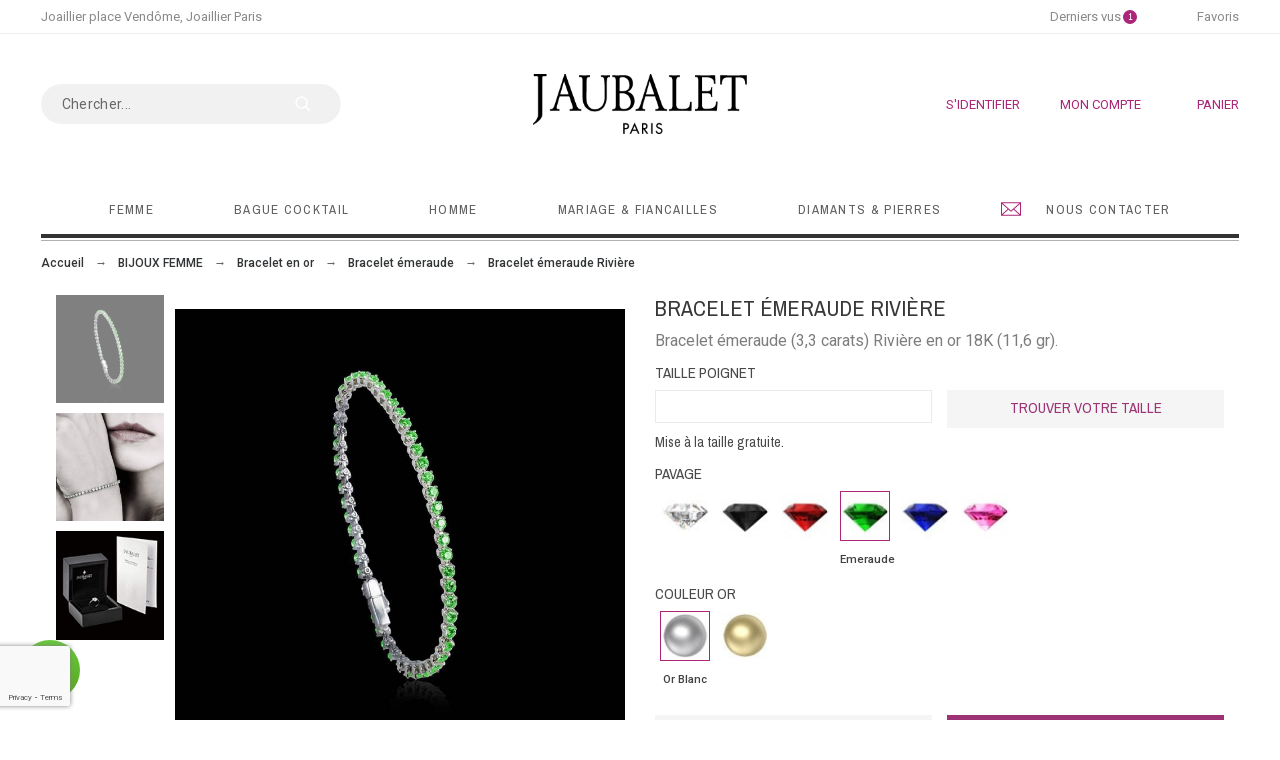

--- FILE ---
content_type: text/html; charset=utf-8
request_url: https://www.jaubalet-paris.fr/bijoux-femme/bracelet-en-or/bracelet-emeraude/2399-bracelet-emeraude-riviere.html
body_size: 62768
content:


<!doctype html>
<html lang="fr">

  <head>
    
      

  <title>Bracelet émeraude Rivière</title>
  
    
  
  <meta charset="utf-8">
  <meta name="description" content="Bracelet émeraude Rivière de 3,3 carats. Choisissez parmi nos pierres précieuses pour personnaliser votre bracelet">
    <meta name="viewport" content="width=device-width, initial-scale=1">
  <meta name="author" content="marek@promokit.eu">
  <meta name="copyright" content="promokit.eu">
  <meta name="application-name" content="Alysum Prestashop AMP Template" />
    <meta name="application-version" content="2035711773" />
     	         <link rel="preload" href="//fonts.googleapis.com/css?family=Roboto:100,300,400,500,500i,900%7CArchivo+Narrow:100,400,500,500i%7CPlayfair+Display:%7C&amp;display=swap" as="style" />
    
      <link rel="alternate" href="https://www.jaubalet-paris.fr/bijoux-femme/bracelet-en-or/bracelet-emeraude/2399-bracelet-emeraude-riviere.html" hreflang="fr">
    <link rel="alternate" href="https://www.jaubalet.co.uk/women-s-jewellery/bracelet-or/bracelet-emeraude/2399-riviere-emerald-bracelet.html" hreflang="gb">
    <link rel="alternate" href="https://www.jaubalet.cn/women-s-jewellery/bracelet-or/bracelet-emeraude/2399-riviere-emerald-bracelet.html" hreflang="zh">
    <link rel="alternate" href="https://www.jaubalet.de/schmuck-fuer-sie/bracelet-or/bracelet-emeraude/2399-smaragdarmband-riviere.html" hreflang="de">
    <link rel="alternate" href="https://www.jaubalet.jp/bijoux-femme/bracelet-en-or/bracelet-emeraude/2399-bracelet-emeraude-riviere.html" hreflang="ja">
      
  <link rel="preconnect" href="https://fonts.gstatic.com">

   <link rel="canonical" href="https://www.jaubalet-paris.fr/bijoux-femme/bracelet-en-or/bracelet-emeraude/2399-bracelet-emeraude-riviere.html">
 
        <meta property="og:type" content="product">
   <meta property="og:url" content="https://www.jaubalet-paris.fr/bijoux-femme/bracelet-en-or/bracelet-emeraude/2399-bracelet-emeraude-riviere.html">
   <meta property="og:title" content="Bracelet émeraude Rivière">
   <meta property="og:site_name" content="Jaubalet Paris">
   <meta property="og:description" content="Bracelet émeraude (3,3 carats) Rivière en or 18K (11,6 gr). ">
   <meta property="og:image" content="https://www.jaubalet-paris.fr/3538-large_default/bracelet-emeraude-riviere.jpg">
   <meta property="og:image:alt" content="Jaubalet Paris - Bracelet émeraude Rivière">
   <meta property="product:retailer_item_id" content="2399" />
        <meta property="product:pretax_price:amount" content="11984">
     <meta property="product:pretax_price:currency" content="EUR">
     <meta property="product:price:amount" content="14381">
     <meta property="product:price:currency" content="EUR">
               <meta property="product:availability" content="available">
    


  <link rel="icon" type="image/vnd.microsoft.icon" href="https://www.jaubalet-paris.fr/img/favicon.ico?1567785303">
  <link rel="icon shortcut" type="image/x-icon" href="https://www.jaubalet-paris.fr/img/favicon.ico?1567785303">


<link rel="preload" href="/themes/alysum/assets/fonts/PlayfairDisplay/PlayfairDisplay-Regular.woff2" as="font" type="font/woff2" crossorigin>


  <link rel="stylesheet" href="https://fonts.googleapis.com/css?family=Roboto:100,300,400,500,500i,900%7CArchivo+Narrow:100,400,500,500i%7CPlayfair+Display:%7C&amp;display=swap">
<link rel="stylesheet" href="https://www.jaubalet-paris.fr/themes/alysum/assets/cache/theme-1af352558.css" type="text/css" media="all">



  <script src="https://challenges.cloudflare.com/turnstile/v0/api.js" async></script>
<script async>
    var can_choose_diamant = false;
    var controller = "product";
    var currencyBlank = 1;
    var currencyFormat = null;
    var currencySign = "\u20ac";
    var currency_specifications = {"symbol":[",","\u202f",";","%","-","+","E","\u00d7","\u2030","\u221e","NaN"],"currencyCode":"EUR","currencySymbol":"\u20ac","numberSymbols":[",","\u202f",";","%","-","+","E","\u00d7","\u2030","\u221e","NaN"],"positivePattern":"#,##0.00\u00a0\u00a4","negativePattern":"-#,##0.00\u00a0\u00a4","maxFractionDigits":0,"minFractionDigits":0,"groupingUsed":true,"primaryGroupSize":3,"secondaryGroupSize":3};
    var number_specifications = {"symbol":[",","\u202f",";","%","-","+","E","\u00d7","\u2030","\u221e","NaN"],"numberSymbols":[",","\u202f",";","%","-","+","E","\u00d7","\u2030","\u221e","NaN"],"positivePattern":"#,##0.###","negativePattern":"-#,##0.###","maxFractionDigits":3,"minFractionDigits":0,"groupingUsed":true,"primaryGroupSize":3,"secondaryGroupSize":3};
    var pkfacebook = {"general_appid":"","general_pageid":"","chat_state":"","chat_color":"#3193FF","chat_delay":"5","comments_state":"","comments_tab":"1","comments_width":"100%","comments_number":"10","comments_admins":"","login_state":"1","login_redirect":"no_redirect","login_parent":".forgot-password","whatsapp_state":"1","whatsapp_type":"group","whatsapp_position":"bottomleft","whatsapp_group":"","whatsapp_number":"0033607723309","product_page_url":"https:\/\/www.jaubalet-paris.fr\/bijoux-femme\/bracelet-en-or\/bracelet-emeraude\/2399-bracelet-emeraude-riviere.html","login_destination":"https:\/\/www.jaubalet-paris.fr\/mon-compte","phrases":{"login":"Log in"}};
    var pkfavorites = {"favorite_products_url_add":"https:\/\/www.jaubalet-paris.fr\/module\/pkfavorites\/actions?process=add","favorite_products_url_remove":"https:\/\/www.jaubalet-paris.fr\/module\/pkfavorites\/actions?process=remove","phrases":{"add":"Ajouter aux favoris","remove":"Retirer des favoris","added":"Le produit a \u00e9t\u00e9 ajout\u00e9 aux<a href=\"https:\/\/www.jaubalet-paris.fr\/favorites\"> Favoris<\/a>","removed":"Le produit a \u00e9t\u00e9 supprim\u00e9 des  <a href=\"https:\/\/www.jaubalet-paris.fr\/favorites\"> Favoris<\/a>"}};
    var pktheme = {"presets_preset":"alysum","gs_page_width":{"selector":"#pattern .page-width","max-width":"1530"},"gs_totop":true,"gs_cookie_message":false,"gs_cookie_pages":"2","gs_cookie_link":"https:\/\/www.jaubalet-paris.fr\/content\/59-politique-de-cookies","gs_lazy_load":true,"gs_preloader":false,"gs_scripts_attr":"async","gs_popup_search":false,"gs_latin_ext":false,"gs_cyrillic":false,"gs_titles_font":{"selector":"h1,h2,h3,h4,h5","font-family":"Roboto"},"gs_body_typography":{"selector":"body","font-size":"14","font-style":"normal","font-weight":"400","font-family":"Roboto","line-height":"1.7","letter-spacing":"0","text-transform":"none","color":"#676767"},"gs_button_color":{"selector":"body .btn","background-color":"#313537"},"gs_button_border_color":{"selector":"body .btn","border-color":"#313537"},"gs_button_color_hover":{"selector":"body .btn:hover, body .btn:active, body .btn:focus","background-color":"#313537"},"gs_button_text_color_hover":{"selector":"body .btn:hover, body .btn:active, body .btn:focus","color":"#ffffff"},"gs_button_border_color_hover":{"selector":"body .btn:hover, body .btn:active, body .btn:focus","border-color":"#313537"},"gs_button_typography":{"selector":"body .btn","font-size":"12","font-style":"normal","font-weight":"400","font-family":"Archivo+Narrow","line-height":"1","letter-spacing":"0.1","text-transform":"uppercase","color":"#ffffff"},"header_builder":true,"header_position":"header_static","header_search_bar_background":"#ffffff","header_search_bar_border":"#eeeeee","header_sticky":false,"header_sticky_class":"header-1","header_menu_items_space":{"selector":"body .pk-menu-horizontal li.level-1 > a","padding":"40"},"header_menu_typography":{"selector":"#header .top-menu .level-1 > a","font-size":"13","line-height":"1","letter-spacing":"0.1","font-style":"normal","font-weight":"400","font-family":"Archivo+Narrow","text-transform":"uppercase","color":"#5e5e5e"},"header_submenu_typography":{"selector":".submenu, .pk-sub-menu, .pk-sub-menu .module-title","font-size":"13","line-height":"1","letter-spacing":"0.04","font-style":"normal","font-weight":"400","font-family":"Roboto","text-transform":"none","color":"#606060"},"header_logo_typography":{"selector":"#header span.logo","font-size":"38","font-style":"normal","font-weight":"600","font-family":"Playfair+Display","line-height":"1","letter-spacing":"0.1","text-transform":"none","color":"#1f2223"},"footer_builder":true,"footer_native":false,"footer_background":{"selector":"#footer","background-color":"#ffffff"},"footer_title_typography":{"selector":"#footer h4","font-size":"14","font-style":"normal","font-weight":"400","font-family":"Archivo+Narrow","text-transform":"uppercase","letter-spacing":"0.15","line-height":"1","color":"#9d3375"},"footer_text_typography":{"selector":"#footer","font-size":"13","line-height":"1.5","letter-spacing":"0.06","font-style":"normal","font-weight":"400","font-family":"Roboto","text-transform":"none","color":"#bdbdbd"},"hp_builder":true,"hp_title_typography":{"selector":".page-index .module-title","font-size":"18","font-style":"normal","font-weight":"400","font-family":"Archivo+Narrow","line-height":"1","letter-spacing":"0.1","text-transform":"uppercase","color":"#444444"},"cp_builder_layout":"0","cp_listing_view":true,"cp_view_switcher":true,"cp_perpage":true,"cp_category_preview":true,"cp_subcategories":false,"cp_category_description":true,"cp_collapse_filter":true,"cp_item_width":"200","cp_item_gap":{"selector":"#pattern .view_grid .product_list .grid-container","grid-column-gap":"40"},"pp_builder_layout":"0","pp_share":false,"pp_countdown":true,"pp_innnerzoom":0,"pp_updownbuttons":false,"pp_builder_thumbs":true,"pp_product_tabs":false,"pp_details_tab":"1","pp_vertical_tabs":0,"pp_product_comments":false,"pp_viewed_products":false,"pp_category_products":false,"pp_crosselling":true,"pp_accessories":true,"pp_price_typography":{"selector":"#product .product-price","font-size":"22","font-style":"italic","font-weight":"400","font-family":"Archivo+Narrow","line-height":"1.2","letter-spacing":"0","text-transform":"uppercase","color":"#333333"},"pp_section_title_typography":{"selector":"#product #main .module-title","font-size":"18","font-style":"normal","font-weight":"500","font-family":"Archivo+Narrow","line-height":"1","letter-spacing":"0.1","text-transform":"uppercase","color":"#444444"},"pp_tab_title_typography":{"selector":"#main > .tabs-container .nav-link h5","font-size":"17","font-style":"normal","font-weight":"400","font-family":"Archivo+Narrow","line-height":"1","letter-spacing":"0.1","text-transform":"uppercase","color":"#414141"},"cont_show_map":false,"cont_map_zoom_level":"10","cont_map_custom_style":true,"cont_longitude":"-0.4932303","cont_latitude":"39.4240166","cont_map_provider":"leaflet","cont_map_height":{"selector":"#leaflet-map, #pk-map","height":"500"},"cont_leaflet_api_key":null,"cont_google_api_key":null,"cont_address_block":false,"cont_email_block":false,"cont_phones_block":false,"cont_service_block":false,"pm_qw_button":true,"pm_atc_button":false,"pm_colors":false,"pm_labels":false,"pm_countdown":true,"pm_hover_image":true,"pm_filter_image":false,"pm_title":true,"pm_image_type":"home_default","pm_button_border_radius":{"selector":"body .product-miniature .product-thumbnail .btn","border-radius":"50"},"pm_pmbutton_color":{"selector":"body .product-miniature .product-thumbnail .btn","background-color":"#313537"},"pm_pmbutton_color_hover":{"selector":"body .product-miniature .product-thumbnail .btn:hover","background-color":"#313537"},"pm_title_multiline":true,"pm_title_typography":{"selector":".product-title","font-size":"14","font-style":"italic","font-weight":"400","font-family":"Archivo+Narrow","line-height":"1.188","letter-spacing":"0","text-transform":"none","color":"#555555"},"pm_brand":true,"pm_brand_typography":{"selector":".product-brand","font-size":"12","font-style":"normal","font-weight":"400","font-family":"Roboto","line-height":"1","letter-spacing":"0.12","text-transform":"uppercase","color":"#bcbcbc"},"pm_desc":false,"pm_desc_typography":{"selector":".product-description-short","font-size":"13","font-style":"normal","font-weight":"400","font-family":"Roboto","line-height":"1.2","letter-spacing":"0","text-transform":"none","color":"#666666"},"pm_price":false,"pm_price_typography":{"selector":".price","font-size":"14","font-style":"italic","font-weight":"400","font-family":"Archivo+Narrow","line-height":"1.188","letter-spacing":"0","text-transform":"none","color":"#555555"},"pm_old_price_typography":{"selector":".regular-price","font-size":"14","font-style":"italic","font-weight":"400","font-family":"Archivo+Narrow","line-height":"1.188","letter-spacing":"0","text-transform":"none","color":"#bfbfbf"},"pm_details_layout":"pm_details_layout1","pm_labels_color":{"selector":".product-flags > li","background-color":"#313537"},"pm_labels_typography":{"selector":".product-miniature .product-flags li","font-size":"12","font-style":"normal","font-weight":"400","font-family":"Roboto","line-height":"1.5","letter-spacing":"0.1","text-transform":"uppercase","color":"#ffffff"},"pm_stars":true,"pm_stars_color":{"selector":".star-empty .svgic","color":"#eeeeee"},"pm_stars_color_active":{"selector":".star-full .svgic","color":"#afafaf"},"pm_attr":0,"pm_feature":-1,"sharing_facebook":true,"sharing_twitter":true,"sharing_pinterest":true,"sharing_email":true,"sharing_whatsapp":true,"sharing_telegram":false,"sharing_tumblr":false,"sharing_linkedin":false,"sharing_reddit":false,"mt_maintenance":true,"mt_countdown":true,"mt_notify":true,"mt_date_until":"2022-01-01","pp_description_tab":false,"gs_page_background":{"selector":"body","background-color":"#ffffff"},"header_force_mobile":false,"cp_items_width":{"selector":"#pattern .view_grid .product_list .grid-container","grid-template-columns":"200"},"pp_product_title_typography":{"selector":"#product h1","font-size":"22","font-style":"normal","font-weight":"400","font-family":"Archivo+Narrow","line-height":"1.2","letter-spacing":"0","text-transform":"uppercase","color":"#373737"},"mt_subscribers":"","cc_css":"","cc_js":""};
    var prestashop = {"cart":{"products":[],"totals":{"total":{"type":"total","label":"Total","amount":0,"value":"0\u00a0\u20ac"},"total_including_tax":{"type":"total","label":"Total TTC","amount":0,"value":"0\u00a0\u20ac"},"total_excluding_tax":{"type":"total","label":"Total HT :","amount":0,"value":"0\u00a0\u20ac"}},"subtotals":{"products":{"type":"products","label":"Sous-total","amount":0,"value":"0\u00a0\u20ac"},"discounts":null,"shipping":{"type":"shipping","label":"Exp\u00e9dition","amount":0,"value":""},"tax":{"type":"tax","label":"Taxes incluses","amount":0,"value":"0\u00a0\u20ac"}},"products_count":0,"summary_string":"0 articles","vouchers":{"allowed":1,"added":[]},"discounts":[],"minimalPurchase":0,"minimalPurchaseRequired":""},"currency":{"name":"Euro","iso_code":"EUR","iso_code_num":"978","sign":"\u20ac"},"customer":{"lastname":null,"firstname":null,"email":null,"birthday":null,"newsletter":null,"newsletter_date_add":null,"optin":null,"website":null,"company":null,"siret":null,"ape":null,"is_logged":false,"gender":{"type":null,"name":null},"addresses":[]},"language":{"name":"Fran\u00e7ais (French)","iso_code":"fr","locale":"fr-FR","language_code":"fr-fr","is_rtl":"0","date_format_lite":"d\/m\/Y","date_format_full":"d\/m\/Y H:i:s","id":1},"page":{"title":"","canonical":null,"meta":{"title":"Bracelet \u00e9meraude Rivi\u00e8re","description":"Bracelet \u00e9meraude Rivi\u00e8re de 3,3 carats. Choisissez parmi nos pierres pr\u00e9cieuses pour personnaliser votre bracelet","keywords":"","robots":"index"},"page_name":"product","body_classes":{"lang-fr":true,"lang-rtl":false,"country-FR":true,"currency-EUR":true,"layout-full-width":true,"page-product":true,"tax-display-enabled":true,"product-id-2399":true,"product-Bracelet \u00e9meraude Rivi\u00e8re":true,"product-id-category-121":true,"product-id-manufacturer-0":true,"product-id-supplier-0":true,"product-available-for-order":true,"product-customizable":true},"admin_notifications":[]},"shop":{"name":"Jaubalet Paris","logo":"https:\/\/www.jaubalet-paris.fr\/img\/maison-jaubalet-logo-1447763485.jpg","stores_icon":"https:\/\/www.jaubalet-paris.fr\/img\/maison-jaubalet-logo_stores-1447763898.gif","favicon":"https:\/\/www.jaubalet-paris.fr\/img\/favicon.ico"},"urls":{"base_url":"https:\/\/www.jaubalet-paris.fr\/","current_url":"https:\/\/www.jaubalet-paris.fr\/bijoux-femme\/bracelet-en-or\/bracelet-emeraude\/2399-bracelet-emeraude-riviere.html","shop_domain_url":"https:\/\/www.jaubalet-paris.fr","img_ps_url":"https:\/\/www.jaubalet-paris.fr\/img\/","img_cat_url":"https:\/\/www.jaubalet-paris.fr\/img\/c\/","img_lang_url":"https:\/\/www.jaubalet-paris.fr\/img\/l\/","img_prod_url":"https:\/\/www.jaubalet-paris.fr\/img\/p\/","img_manu_url":"https:\/\/www.jaubalet-paris.fr\/img\/m\/","img_sup_url":"https:\/\/www.jaubalet-paris.fr\/img\/su\/","img_ship_url":"https:\/\/www.jaubalet-paris.fr\/img\/s\/","img_store_url":"https:\/\/www.jaubalet-paris.fr\/img\/st\/","img_col_url":"https:\/\/www.jaubalet-paris.fr\/img\/co\/","img_url":"https:\/\/www.jaubalet-paris.fr\/themes\/alysum\/assets\/img\/","css_url":"https:\/\/www.jaubalet-paris.fr\/themes\/alysum\/assets\/css\/","js_url":"https:\/\/www.jaubalet-paris.fr\/themes\/alysum\/assets\/js\/","pic_url":"https:\/\/www.jaubalet-paris.fr\/upload\/","pages":{"address":"https:\/\/www.jaubalet-paris.fr\/adresse","addresses":"https:\/\/www.jaubalet-paris.fr\/adresses","authentication":"https:\/\/www.jaubalet-paris.fr\/connexion","cart":"https:\/\/www.jaubalet-paris.fr\/panier","category":"https:\/\/www.jaubalet-paris.fr\/index.php?controller=category","cms":"https:\/\/www.jaubalet-paris.fr\/index.php?controller=cms","contact":"https:\/\/www.jaubalet-paris.fr\/nous-contacter","discount":"https:\/\/www.jaubalet-paris.fr\/reduction","guest_tracking":"https:\/\/www.jaubalet-paris.fr\/suivi-commande-invite","history":"https:\/\/www.jaubalet-paris.fr\/historique-commandes","identity":"https:\/\/www.jaubalet-paris.fr\/identite","index":"https:\/\/www.jaubalet-paris.fr\/","my_account":"https:\/\/www.jaubalet-paris.fr\/mon-compte","order_confirmation":"https:\/\/www.jaubalet-paris.fr\/confirmation-commande","order_detail":"https:\/\/www.jaubalet-paris.fr\/index.php?controller=order-detail","order_follow":"https:\/\/www.jaubalet-paris.fr\/suivi-commande","order":"https:\/\/www.jaubalet-paris.fr\/commande","order_return":"https:\/\/www.jaubalet-paris.fr\/index.php?controller=order-return","order_slip":"https:\/\/www.jaubalet-paris.fr\/avoirs","pagenotfound":"https:\/\/www.jaubalet-paris.fr\/page-introuvable","password":"https:\/\/www.jaubalet-paris.fr\/recuperation-mot-de-passe","pdf_invoice":"https:\/\/www.jaubalet-paris.fr\/index.php?controller=pdf-invoice","pdf_order_return":"https:\/\/www.jaubalet-paris.fr\/index.php?controller=pdf-order-return","pdf_order_slip":"https:\/\/www.jaubalet-paris.fr\/index.php?controller=pdf-order-slip","prices_drop":"https:\/\/www.jaubalet-paris.fr\/promotions","product":"https:\/\/www.jaubalet-paris.fr\/index.php?controller=product","search":"https:\/\/www.jaubalet-paris.fr\/recherche","sitemap":"https:\/\/www.jaubalet-paris.fr\/plan-site","stores":"https:\/\/www.jaubalet-paris.fr\/magasins","supplier":"https:\/\/www.jaubalet-paris.fr\/fournisseur","register":"https:\/\/www.jaubalet-paris.fr\/connexion?create_account=1","order_login":"https:\/\/www.jaubalet-paris.fr\/commande?login=1"},"alternative_langs":{"fr":"https:\/\/www.jaubalet-paris.fr\/bijoux-femme\/bracelet-en-or\/bracelet-emeraude\/2399-bracelet-emeraude-riviere.html","gb":"https:\/\/www.jaubalet.co.uk\/women-s-jewellery\/bracelet-or\/bracelet-emeraude\/2399-riviere-emerald-bracelet.html","zh":"https:\/\/www.jaubalet.cn\/women-s-jewellery\/bracelet-or\/bracelet-emeraude\/2399-riviere-emerald-bracelet.html","de":"https:\/\/www.jaubalet.de\/schmuck-fuer-sie\/bracelet-or\/bracelet-emeraude\/2399-smaragdarmband-riviere.html","ja":"https:\/\/www.jaubalet.jp\/bijoux-femme\/bracelet-en-or\/bracelet-emeraude\/2399-bracelet-emeraude-riviere.html"},"theme_assets":"\/themes\/alysum\/assets\/","actions":{"logout":"https:\/\/www.jaubalet-paris.fr\/?mylogout="},"no_picture_image":{"bySize":{"small_default":{"url":"https:\/\/www.jaubalet-paris.fr\/img\/p\/fr-default-small_default.jpg","width":98,"height":98},"cart_default":{"url":"https:\/\/www.jaubalet-paris.fr\/img\/p\/fr-default-cart_default.jpg","width":163,"height":163},"home_default":{"url":"https:\/\/www.jaubalet-paris.fr\/img\/p\/fr-default-home_default.jpg","width":380,"height":380},"medium_default":{"url":"https:\/\/www.jaubalet-paris.fr\/img\/p\/fr-default-medium_default.jpg","width":500,"height":500},"large_default":{"url":"https:\/\/www.jaubalet-paris.fr\/img\/p\/fr-default-large_default.jpg","width":800,"height":850}},"small":{"url":"https:\/\/www.jaubalet-paris.fr\/img\/p\/fr-default-small_default.jpg","width":98,"height":98},"medium":{"url":"https:\/\/www.jaubalet-paris.fr\/img\/p\/fr-default-home_default.jpg","width":380,"height":380},"large":{"url":"https:\/\/www.jaubalet-paris.fr\/img\/p\/fr-default-large_default.jpg","width":800,"height":850},"legend":""}},"configuration":{"display_taxes_label":true,"display_prices_tax_incl":true,"is_catalog":false,"show_prices":true,"opt_in":{"partner":false},"quantity_discount":{"type":"discount","label":"Remise sur prix unitaire"},"voucher_enabled":1,"return_enabled":0},"field_required":[],"breadcrumb":{"links":[{"title":"Accueil","url":"https:\/\/www.jaubalet-paris.fr\/"},{"title":"BIJOUX FEMME","url":"https:\/\/www.jaubalet-paris.fr\/c\/22-bijoux-femme"},{"title":"Bracelet en or","url":"https:\/\/www.jaubalet-paris.fr\/c\/bijoux-femme\/36-bracelet-en-or"},{"title":"Bracelet \u00e9meraude","url":"https:\/\/www.jaubalet-paris.fr\/c\/bijoux-femme\/bracelet-en-or\/121-bracelet-emeraude"},{"title":"Bracelet \u00e9meraude Rivi\u00e8re","url":"https:\/\/www.jaubalet-paris.fr\/bijoux-femme\/bracelet-en-or\/bracelet-emeraude\/2399-bracelet-emeraude-riviere.html"}],"count":5},"link":{"protocol_link":"https:\/\/","protocol_content":"https:\/\/"},"time":1768903957,"static_token":"3eca47148102351ca6ef697d297969bc","token":"4d8525afe572cd7a3692d485e289aa80","debug":false};
    var priceDisplayPrecision = false;
    var pspagebuilder = {"phrases":{"email_already_registered":"Email already registered","error_during_subscription":"Error during subscription","subscription_successful":"Subscription successful","agree_gdpr":"You have to agree with our GDPR Policy","invalid_email":"Invalid email address","unable_to_subscribe":"Unable to subscribe","empty_message":"The message is empty","empty_email":"The email address is empty","verification_sent":"A verification email has been sent. Please check your email"}};
    var psr_icon_color = false;
    var trad_choose_a_diamond = "Veuillez choisir un Diamant.";
    var trad_choose_a_gravure = "Veuillez saisir le texte de votre gravure.";
    var trad_indicate_field = "Veuillez renseigner le champ :";
  </script>

<script src="https://www.google.com/recaptcha/enterprise.js?render=6Lc06LApAAAAAC6AYScSOj1H2Z1GXnt68NDiQhOe&badge=bottomleft"></script>   

<noscript>
<img height="1" width="1" src="https://www.facebook.com/tr?id=388777409902060&ev=PageView&noscript=1"/>
</noscript>
<noscript>
  <img height="1" width="1" style="display:none;" alt="" src="https://ct.pinterest.com/v3/?tid=2612472595644&event=init&noscript=1" />
</noscript>

  
<script async src="https://www.googletagmanager.com/gtag/js?id=UA-4415762-1"></script>
<script>
  window.dataLayer = window.dataLayer || [];
  function gtag(){dataLayer.push(arguments);}
  gtag('js', new Date());
  gtag(
    'config',
    'UA-4415762-1',
    {
      'debug_mode':false
      , 'anonymize_ip': true                }
  );
</script>





    
  </head>

  <body id="product" class="lang-fr country-fr currency-eur layout-full-width page-product tax-display-enabled product-id-2399 product-bracelet-emeraude-riviere product-id-category-121 product-id-manufacturer-0 product-id-supplier-0 product-available-for-order product-customizable pm-details-layout1 header-static hide-updownbuttons gs-lazy-load">

    
      
    

    
    
      <!--noindex--><svg class="pk-svg-library" style="display: none" version="1.1" xmlns="http://www.w3.org/2000/svg" xmlns:xlink="http://www.w3.org/1999/xlink">
<defs>
<symbol id="si-loading" viewBox="0 0 91.3 91.3">
<circle cx="45.7" cy="45.7" r="45.7"/>
<circle fill="#FFFFFF" cx="45.7" cy="24.4" r="12.5"/>
</symbol>
<symbol id="si-updown" viewBox="0 0 8 8">
<path d="M8 2.194c0 .17-.062.34-.183.47L4.44 6.275c-.117.126-.275.197-.44.197-.165 0-.323-.07-.44-.194L.184 2.666c-.242-.26-.243-.68 0-.94.243-.26.637-.26.88 0L4 4.866l2.937-3.14c.243-.26.638-.26.88 0 .12.128.183.298.183.468z" />
<path style="display:none;" d="M7.958,5.554c0-0.223-0.084-0.443-0.253-0.612L4.603,1.835 c-0.334-0.334-0.873-0.334-1.206,0L0.295,4.941c-0.335,0.335-0.337,0.882-0.004,1.22C0.624,6.499,1.166,6.501,1.5,6.165L4,3.663 l2.5,2.502c0.336,0.336,0.877,0.334,1.21-0.004C7.876,5.993,7.958,5.772,7.958,5.554z"/>
</symbol>
<symbol id="si-arrowdown" viewBox="0 0 20 20">
<path d="M13.418 7.859c0.271-0.268 0.709-0.268 0.978 0s0.272 0.701 0 0.969l-3.908 3.83c-0.27 0.268-0.707 0.268-0.979 0l-3.908-3.83c-0.27-0.267-0.27-0.701 0-0.969s0.709-0.268 0.978 0l3.421 3.141 3.418-3.141z"/>
</symbol>
<symbol id="si-arrowup" viewBox="0 0 306 306">
<polygon points="35.7,247.35 153,130.05 270.3,247.35 306,211.65 153,58.65 0,211.65"/>
</symbol>
<symbol id="si-arrowright" viewBox="0 0 8 8">
<path d="M2.196,0.03c0.17,0,0.34,0.061,0.47,0.181l3.606,3.353C6.397,3.68,6.468,3.836,6.468,4    s-0.07,0.321-0.195,0.437L2.666,7.789c-0.259,0.241-0.68,0.241-0.938,0c-0.26-0.241-0.26-0.632,0-0.873L4.864,4L1.728,1.085 c-0.26-0.241-0.26-0.633,0-0.874C1.856,0.091,2.026,0.03,2.196,0.03z"/>
</symbol>
<symbol id="si-arrowleft" viewBox="0 0 8 8">
<path d="M5.804,7.97c-0.17,0-0.34-0.061-0.47-0.181L1.728,4.437C1.603,4.32,1.533,4.164,1.533,4 s0.07-0.321,0.195-0.437l3.606-3.353c0.259-0.241,0.68-0.241,0.938,0c0.26,0.241,0.26,0.632,0,0.873L3.136,4l3.136,2.915 c0.26,0.241,0.26,0.633,0,0.874C6.144,7.909,5.974,7.97,5.804,7.97z"/>
</symbol>
<symbol id="si-cart" viewBox="0 0 19 19">
<path d="M18.885,4.776c-0.129-0.197-0.352-0.312-0.586-0.312H8.552c-0.387,0-0.703,0.312-0.703,0.692 s0.316,0.693,0.703,0.693h8.669l-2.601,5.89H6.795L3.924,1.509C3.843,1.208,3.562,1,3.245,1H0.703C0.316,1,0,1.312,0,1.693 c0,0.381,0.316,0.692,0.703,0.692h2.015l2.87,10.231c0.082,0.301,0.363,0.509,0.68,0.509h8.821c0.281,0,0.527-0.161,0.645-0.416 l3.21-7.275C19.037,5.216,19.014,4.973,18.885,4.776z M5.6,14.858c-0.879,0-1.594,0.704-1.594,1.57S4.721,18,5.6,18 s1.593-0.705,1.593-1.571S6.479,14.858,5.6,14.858z M15.452,14.858c-0.879,0.058-1.535,0.82-1.477,1.675 c0.059,0.82,0.75,1.467,1.582,1.467h0.117c0.422-0.035,0.808-0.219,1.089-0.543c0.281-0.312,0.41-0.717,0.387-1.144 C17.092,15.459,16.331,14.801,15.452,14.858z"/>
</symbol>
<symbol id="si-button-cart" viewBox="0 0 16 16">
<path d="M15.902,3.832c-0.108-0.174-0.296-0.274-0.493-0.274H7.202c-0.326,0-0.592,0.274-0.592,0.61 c0,0.337,0.267,0.611,0.592,0.611h7.3l-2.19,5.197h-6.59L3.305,0.948C3.236,0.684,2.999,0.5,2.732,0.5H0.592 C0.266,0.5,0,0.774,0,1.111c0,0.336,0.266,0.611,0.592,0.611h1.697l2.417,9.028C4.774,11.017,5.011,11.2,5.278,11.2h7.428 c0.237,0,0.444-0.143,0.543-0.367l2.703-6.421C16.031,4.22,16.012,4.005,15.902,3.832z M4.715,12.729 c-0.74,0-1.342,0.622-1.342,1.386S3.976,15.5,4.715,15.5c0.74,0,1.342-0.622,1.342-1.386S5.456,12.729,4.715,12.729z  M13.012,12.729c-0.739,0.051-1.292,0.724-1.242,1.478C11.818,14.93,12.4,15.5,13.102,15.5h0.098 c0.355-0.03,0.682-0.193,0.918-0.479c0.236-0.274,0.346-0.631,0.325-1.008C14.394,13.258,13.752,12.678,13.012,12.729z"/>
</symbol>
<symbol id="si-search" viewBox="0 0 19 19">
<path d="M13.616,12.292c0.937-1.237,1.501-2.774,1.501-4.445c0.001-4.051-3.278-7.348-7.309-7.348 s-7.31,3.297-7.31,7.348c0,4.053,3.28,7.349,7.31,7.349c1.71,0,3.279-0.597,4.523-1.588l4.869,4.895l1.299-1.304L13.616,12.292z M7.809,13.542c-3.123,0-5.663-2.554-5.663-5.694c0-3.14,2.54-5.694,5.663-5.694c3.124,0,5.664,2.554,5.664,5.693 C13.473,10.987,10.932,13.542,7.809,13.542z"/>
</symbol>
<symbol id="si-cross" viewBox="0 0 12 12">
<polygon points="11.5,2.127 10.248,0.875 6.173,4.949 2.096,0.848 0.843,2.1 4.92,6.202 0.871,10.252 2.123,11.505 6.169,7.458 10.191,11.505 11.445,10.252 7.422,6.205"/>
</symbol>
<symbol id="si-cross-thin" viewBox="0 0 64 64">
<path d="M28.941,31.786L0.613,60.114c-0.787,0.787-0.787,2.062,0,2.849c0.393,0.394,0.909,0.59,1.424,0.59 c0.516,0,1.031-0.196,1.424-0.59l28.541-28.541l28.541,28.541c0.394,0.394,0.909,0.59,1.424,0.59c0.515,0,1.031-0.196,1.424-0.59 c0.787-0.787,0.787-2.062,0-2.849L35.064,31.786L63.41,3.438c0.787-0.787,0.787-2.062,0-2.849c-0.787-0.786-2.062-0.786-2.848,0   L32.003,29.15L3.441,0.59c-0.787-0.786-2.061-0.786-2.848,0c-0.787,0.787-0.787,2.062,0,2.849L28.941,31.786z"/>
</symbol>
<symbol id="si-cmp-cross" viewBox="0 0 11 11"><path d="M0.228,10.745c0.296,0.297,0.777,0.297,1.073,0l4.202-4.202l4.201,4.202 c0.297,0.297,0.777,0.297,1.073,0c0.297-0.297,0.297-0.776,0-1.073L6.576,5.471l4.201-4.203c0.297-0.295,0.297-0.777,0-1.074 c-0.296-0.295-0.776-0.295-1.073,0L5.503,4.397L1.301,0.194c-0.296-0.295-0.777-0.295-1.073,0c-0.296,0.297-0.296,0.779,0,1.074 L4.43,5.471L0.228,9.672C-0.068,9.969-0.068,10.448,0.228,10.745z"/></symbol>
<symbol id="si-twitter" viewBox="0 0 341.117 341.117">
<path d="M115.394,304.407c-33.085,0-65.862-9.158-94.777-26.479L0,265.582l24.024,0.405c0.778,0.039,2.031,0.103,4.004,0.103 c9.145,0,38.278-1.472,68.15-18.329c-22.455-6.677-41.01-24.036-48.651-46.762l-3.785-11.253l10.309,2.68 c-16.523-12.693-27.333-32.205-28.516-53.953l-0.566-10.411l9.557,4.171c1.742,0.765,3.515,1.44,5.315,2.024 c-13.573-18.998-21.787-48.355-4.659-79.538l4.717-8.593l5.996,7.757c28.728,37.141,71.325,59.789,117.778,62.899 c-0.283-2.886-0.482-5.54-0.482-6.369c0-34.474,26.234-70.13,70.13-70.13c18.426,0,36.164,7.32,49.23,20.206 c17.513-4.113,34.249-14.325,34.429-14.435l15.18-9.345l-5.733,16.883c-2.751,8.085-6.941,15.534-12.314,22.038 c2.931-0.958,5.81-2.057,8.773-3.348l18.233-8.908l-7.661,16.453c-6.324,13.593-16.87,24.808-29.968,31.98 c2.879,44.994-15.624,95.194-48.908,132.059c-24.705,27.372-68.703,60.084-138.016,60.528L115.394,304.407z M47.841,277.472 c21.427,9.248,44.409,14.075,67.546,14.075l1.099-0.006c64.628-0.411,105.586-30.836,128.556-56.286 c32.031-35.483,49.397-83.999,45.309-126.621l-0.431-4.524l4.113-1.915c6.523-3.04,12.365-7.262,17.269-12.397 c-5.488,1.388-11.343,2.423-18.092,3.239l-4.929,0.598l-3.843-9.743l4.473-3.445c6.266-3.67,11.729-8.451,16.144-14.049 c-6.986,2.976-15.232,5.887-23.477,7.423l-3.522,0.656l-2.41-2.648c-10.836-11.89-26.254-18.702-42.321-18.702 c-35.849,0-57.276,29.12-57.276,57.276c0,1.703,0.848,9.454,1.15,11.446l2.918,8.297l-9.28-0.199 c-49.744-1.073-96.023-22.873-128.511-60.181c-12.854,33.754,8.728,60.721,19.036,68.799l15.071,11.819l-19.146-0.334 c-5.996-0.103-11.864-0.919-17.552-2.436c5.058,22.558,22.886,40.682,46.048,45.656l25.354,5.45l-24.962,7.025 c-4.351,1.221-9.287,1.838-14.672,1.838c-2.519,0-4.929-0.135-7.153-0.341c10.039,17.674,28.734,29.551,49.416,30.56l18.072,0.887 L117.264,249.4C92.283,267.774,66.37,274.85,47.841,277.472z"/>
</symbol>
<symbol id="si-vimeo" viewBox="0 0 502.345 502.345">
<path d="M489.338,53.647c-23.502-30.216-73.862-25.18-88.97-22.662c-23.502,4.197-97.364,38.61-123.384,116.669l-3.357,11.751 h13.43c25.18-2.518,38.61,0,45.325,6.715c5.875,5.875,8.393,16.787,6.715,34.413c-1.679,19.305-11.751,41.128-21.823,59.593 l-0.839,1.679c-7.554,14.269-21.823,41.128-36.092,42.807c-5.875,0.839-11.751-2.518-17.626-9.233 c-19.305-20.984-23.502-58.754-26.859-92.328c-1.679-11.751-2.518-21.823-4.197-31.895l-1.679-9.233 c-3.357-20.984-7.554-43.646-13.43-63.79c-6.715-20.984-21.823-47.843-42.807-53.718c-20.144-5.875-45.325,1.679-61.272,11.751 c-28.538,17.626-52.879,39.449-76.38,60.433c-9.233,9.233-19.305,18.466-29.377,26.859C2.518,146.814,0,151.85,0,156.886 c0,3.357,1.679,6.715,3.357,10.072c0.839,0.839,0.839,1.679,1.679,2.518c3.357,5.875,8.393,14.269,19.305,15.948 c10.912,1.679,21.823-0.839,31.056-4.197c15.948-5.036,22.662-6.715,29.377,5.036c5.875,10.911,10.072,23.502,13.43,36.092 c1.679,5.875,3.357,12.59,5.875,18.466c8.393,25.18,15.108,52.039,22.662,81.416l2.518,10.911 c11.751,49.521,28.538,117.508,71.344,135.974c6.715,3.357,13.43,4.197,20.984,4.197c20.984,0,43.646-10.072,56.236-17.626 c49.521-30.216,84.774-72.184,110.793-106.597c70.505-96.525,106.597-203.121,111.633-230.82 C505.285,90.578,501.089,68.755,489.338,53.647z M483.462,115.758c-5.036,26.02-41.128,130.938-108.275,223.266 c-25.18,32.734-58.754,73.862-106.597,101.561c-15.108,9.233-44.485,20.144-62.111,12.59 c-35.253-15.108-50.361-78.059-61.272-124.223l-2.518-10.911c-6.715-29.377-13.43-56.236-22.662-82.256 c-1.679-5.875-3.357-11.751-5.036-17.626c-3.357-12.59-7.554-26.859-15.108-39.449c-8.393-13.43-17.626-17.626-27.698-17.626 c-7.554,0-15.108,2.518-21.823,3.357c-8.393,2.518-15.948,5.036-23.502,4.197c-2.518,0-10.072-10.072-10.911-11.751 c10.911-8.393,21.823-18.466,31.895-27.698c23.502-20.984,47.003-41.967,73.862-57.075c12.59-7.554,32.734-14.269,47.843-10.072 c13.43,3.357,26.02,23.502,31.895,41.967c5.875,18.466,9.233,41.128,12.59,61.272l1.679,9.233 c0.839,9.233,2.518,19.305,3.357,30.216c3.357,36.092,7.554,77.22,31.056,102.4c10.072,10.911,20.984,15.948,31.895,14.269 c22.662-3.357,38.61-32.734,48.682-52.039l0.839-1.679c10.072-19.305,21.823-42.807,23.502-65.469 c1.679-22.662-1.679-37.77-11.751-47.843c-10.911-10.911-27.698-13.43-45.325-12.59c27.698-67.148,92.328-91.489,104.918-93.167 c12.59-2.518,55.397-6.715,73.023,15.948C485.141,76.309,487.659,92.257,483.462,115.758z"/>
</symbol>
<symbol id="si-youtube" viewBox="0 0 21 21">
<path d="M7.893,6.643c0,0.604,0.038,1.057,0.114,1.359c0.075,0.301,0.202,0.559,0.379,0.771 c0.177,0.212,0.485,0.311,0.806,0.415c0.319,0.105,0.975,0.157,1.437,0.157c0.413,0,0.601-0.061,0.92-0.185 c0.318-0.123,0.579-0.253,0.781-0.512c0.203-0.258,0.336-0.537,0.398-0.836c0.061-0.298,0.092-0.768,0.092-1.406V4.605 c0-0.504-0.033-0.879-0.101-1.125s-0.19-0.485-0.374-0.718c-0.182-0.232-0.441-0.421-0.777-0.565 c-0.335-0.146-0.561-0.217-1.03-0.217c-0.557,0-1.338,0.111-1.696,0.337C8.485,2.543,8.236,2.842,8.099,3.213 C7.961,3.584,7.893,4.1,7.893,4.761V6.643z M9.949,4.161L9.949,4.161c0-0.365,0.021-0.594,0.063-0.688 c0.042-0.096,0.212-0.143,0.335-0.143s0.293,0.047,0.332,0.143c0.037,0.095,0.056,0.323,0.056,0.688v2.974 c0,0.307-0.019,0.507-0.059,0.6s-0.298,0.14-0.422,0.14c-0.12,0-0.201-0.051-0.242-0.153C9.969,7.619,9.949,7.401,9.949,7.064 V4.161z M4.369,9.279h2.058V6.14l1.541-5.596L5.971,0.499C5.688,2.126,5.486,3.312,5.365,4.236C5.326,3.65,5.15,2.191,4.837,0.499 H2.84L4.369,6.14V9.279z M13.783,8.781c0.1,0.188,0.252,0.28,0.459,0.394c0.205,0.115,0.554,0.079,0.867,0.079 c0.275,0,0.519,0.032,0.73-0.088c0.211-0.119,0.391-0.239,0.535-0.479l-0.037,0.529h2.123V1.972h-2.116v4.981 c0,0.582-0.015,0.928-0.043,1.034c-0.03,0.106-0.21,0.161-0.364,0.161c-0.145,0-0.262-0.052-0.295-0.156 c-0.033-0.103-0.049-0.432-0.049-0.985V1.972h-2.027v4.992c0,0.61,0.013,1.019,0.036,1.225C13.625,8.394,13.688,8.592,13.783,8.781 z M18.936,10.655H3.067c-0.868,0-1.568,0.771-1.568,1.726v6.395c0,0.951,0.701,1.726,1.568,1.726h15.868 c0.863,0,1.566-0.773,1.566-1.726v-6.395C20.502,11.427,19.799,10.655,18.936,10.655z M6.16,13.965H5.521v5.134H4.044v-5.134H3.322 v-1.44H6.16V13.965z M10.421,19.099H8.865l0.026-0.434C8.786,18.841,8.655,18.973,8.5,19.06c-0.156,0.089-0.334,0.132-0.536,0.132 c-0.23,0-0.48-0.041-0.631-0.125c-0.15-0.083-0.263-0.194-0.335-0.334c-0.072-0.139-0.117-0.283-0.134-0.434 c-0.018-0.151-0.027-0.45-0.027-0.898v-3.424h1.457v3.455c0,0.405,0.012,0.646,0.036,0.723c0.023,0.075,0.221,0.114,0.327,0.114 c0.114,0,0.27-0.039,0.291-0.117c0.021-0.079,0.032-0.332,0.032-0.759V13.96h1.442V19.099z M14.628,17.645 c0,0.383,0.005,0.667-0.044,0.854c-0.049,0.187-0.165,0.349-0.348,0.487c-0.18,0.137-0.338,0.205-0.588,0.205 c-0.18,0-0.346-0.041-0.502-0.121c-0.154-0.083-0.473-0.204-0.602-0.367l-0.1,0.396h-1.387v-6.575h1.486v1.902 c0.126-0.152,0.444-0.266,0.599-0.341c0.155-0.074,0.322-0.112,0.505-0.112c0.21,0,0.393,0.034,0.545,0.103 c0.154,0.068,0.215,0.164,0.294,0.288c0.081,0.123,0.101,0.242,0.116,0.361c0.016,0.118,0.024,0.004,0.024,0.388V17.645z M18.832,16.218h-2.099v1.493c0,0.236,0.017,0.388,0.05,0.455c0.033,0.068,0.155,0.103,0.247,0.103 c0.116,0,0.282-0.045,0.321-0.136c0.039-0.09,0.059-0.266,0.059-0.524V16.92h1.422v0.386c0,0.321-0.021,0.569-0.06,0.742 c-0.038,0.173-0.13,0.357-0.273,0.555c-0.146,0.196-0.387,0.344-0.608,0.441c-0.22,0.099-0.496,0.147-0.83,0.147 c-0.322,0-0.52-0.049-0.768-0.146c-0.248-0.098-0.483-0.229-0.621-0.398c-0.139-0.169-0.263-0.355-0.316-0.558 c-0.053-0.203-0.078-0.499-0.078-0.888v-1.7c0-0.456,0.059-0.45,0.178-0.713c0.118-0.264,0.386-0.465,0.656-0.604 c0.271-0.142,0.493-0.212,0.844-0.212c0.429,0,0.842,0.084,1.121,0.254s0.475,0.394,0.586,0.672c0.113,0.279,0.17,0.489,0.17,0.994 V16.218z M13.138,15.021c-0.032-0.084-0.274-0.123-0.369-0.123c-0.094,0-0.153,0.035-0.183,0.107 c-0.027,0.071-0.041-0.112-0.041,0.179v2.43c0,0.28,0.016,0.461,0.047,0.538c0.031,0.078,0.095,0.118,0.188,0.118 c0.096,0,0.336-0.041,0.364-0.121c0.028-0.082,0.044-0.276,0.044-0.586v-2.379C13.188,14.913,13.17,15.103,13.138,15.021z M17.027,14.805c-0.104,0-0.229,0.034-0.256,0.101c-0.025,0.067-0.038-0.028-0.038,0.267v0.289h0.565v-0.289 c0-0.271-0.014-0.17-0.042-0.249C17.229,14.845,17.113,14.805,17.027,14.805z"/>
</symbol>
<symbol id="si-youtube-button" viewBox="0 0 96.875 96.875">
<path d="M95.201,25.538c-1.186-5.152-5.4-8.953-10.473-9.52c-12.013-1.341-24.172-1.348-36.275-1.341 c-12.105-0.007-24.266,0-36.279,1.341c-5.07,0.567-9.281,4.368-10.467,9.52C0.019,32.875,0,40.884,0,48.438 C0,55.992,0,64,1.688,71.336c1.184,5.151,5.396,8.952,10.469,9.52c12.012,1.342,24.172,1.349,36.277,1.342 c12.107,0.007,24.264,0,36.275-1.342c5.07-0.567,9.285-4.368,10.471-9.52c1.689-7.337,1.695-15.345,1.695-22.898 C96.875,40.884,96.889,32.875,95.201,25.538z M35.936,63.474c0-10.716,0-21.32,0-32.037c10.267,5.357,20.466,10.678,30.798,16.068 C56.434,52.847,46.23,58.136,35.936,63.474z"/>
</symbol>
<symbol id="si-facebook" viewBox="0 0 288.861 288.861">
<path d="M167.172,288.861h-62.16V159.347H70.769v-59.48h34.242v-33.4C105.011,35.804,124.195,0,178.284,0 c19.068,0,33.066,1.787,33.651,1.864l5.739,0.746l-1.382,55.663l-6.324-0.058c-0.013,0-14.223-0.135-29.724-0.135 c-11.536,0-13.066,2.847-13.066,14.171v27.629h50.913l-2.821,59.48h-48.086v129.501H167.172z M117.858,276.007h36.453V146.5h48.677 l1.607-33.779h-50.284V72.238c0-13.368,3.078-27.025,25.919-27.025c9.178,0,17.899,0.045,23.509,0.09l0.778-31.292 c-5.675-0.508-15.116-1.157-26.247-1.157c-44.544,0-60.419,27.693-60.419,53.613v46.254H83.61V146.5h34.242v129.507H117.858z"/>
</symbol>
<symbol id="si-facebook-solid" viewBox="0 0 512 512">
<path d="M296.296,512H200.36V256h-64v-88.225l64-0.029l-0.104-51.976C200.256,43.794,219.773,0,304.556,0h70.588v88.242h-44.115 c-33.016,0-34.604,12.328-34.604,35.342l-0.131,44.162h79.346l-9.354,88.225L296.36,256L296.296,512z"/>
</symbol>
<symbol id="si-twitter2" viewBox="0 0 100 100">
<path d="M72.262,72.496H50.054c-3.087,0-5.712-1.08-7.869-3.25c-2.167-2.172-3.238-4.797-3.238-7.899v-7.903h31.644 c2.854,0,5.312-1.026,7.354-3.063c2.042-2.054,3.066-4.509,3.066-7.366c0-2.867-1.025-5.319-3.072-7.366 c-2.049-2.042-4.514-3.066-7.38-3.066H38.947V16.254c0-3.09-1.102-5.735-3.29-7.939C33.478,6.107,30.843,5,27.782,5 c-3.146,0-5.825,1.091-8.004,3.25c-2.186,2.166-3.278,4.834-3.278,8.014v45.09c0,9.274,3.278,17.197,9.837,23.773 C32.902,91.715,40.815,95,50.067,95h22.202c3.083,0,5.729-1.107,7.93-3.315c2.203-2.197,3.302-4.848,3.302-7.935 c0-3.088-1.099-5.734-3.302-7.941C77.997,73.607,75.347,72.496,72.262,72.496z"/>
</symbol>
<symbol id="si-instagram" viewBox="0 0 31.059 31.059">
<path d="M23.128,31.059H7.931C3.558,31.059,0,27.5,0,23.127V7.93C0,3.557,3.558,0,7.931,0h15.197 c4.373,0,7.931,3.557,7.931,7.93v15.197C31.059,27.5,27.501,31.059,23.128,31.059z M7.931,1.774c-3.395,0-6.156,2.761-6.156,6.155 v15.197c0,3.395,2.762,6.156,6.156,6.156h15.197c3.395,0,6.155-2.762,6.155-6.156V7.93c0-3.395-2.761-6.155-6.155-6.155H7.931z"/>
<path d="M30.171,11.654H19.232c-0.49,0-0.888-0.398-0.888-0.888c0-0.49,0.397-0.888,0.888-0.888h10.938 c0.49,0,0.888,0.397,0.888,0.888C31.059,11.256,30.661,11.654,30.171,11.654z"/>
<path d="M11.597,11.654H0.887C0.397,11.654,0,11.256,0,10.767c0-0.49,0.397-0.888,0.887-0.888h10.71 c0.49,0,0.888,0.397,0.888,0.888C12.484,11.256,12.087,11.654,11.597,11.654z"/>
<path d="M15.529,22.45c-3.816,0-6.922-3.104-6.922-6.921c0-3.817,3.105-6.922,6.922-6.922 c3.816,0,6.921,3.104,6.921,6.922C22.45,19.346,19.346,22.45,15.529,22.45z M15.529,10.382c-2.838,0-5.148,2.31-5.148,5.148 s2.31,5.146,5.148,5.146c2.838,0,5.146-2.308,5.146-5.146S18.367,10.382,15.529,10.382z"/>
<path d="M25.557,9.361h-3.993c-0.49,0-0.888-0.397-0.888-0.887V4.48c0-0.49,0.398-0.887,0.888-0.887h3.993 c0.49,0,0.887,0.397,0.887,0.887v3.994C26.443,8.965,26.047,9.361,25.557,9.361z M22.45,7.586h2.219V5.368H22.45V7.586z"/>
<path style="fill:#010002;stroke:#FFFFFF;stroke-width:1.7748;stroke-linecap:round;stroke-linejoin:round;stroke-miterlimit:10;" d="M19.232,10.767"/>
</symbol>
<symbol id="si-flickr" viewBox="0 0 223.66 223.66">
<path d="M174.289,75.313c20.135,0,36.517,16.382,36.517,36.524c0,20.129-16.382,36.511-36.517,36.511 c-20.142,0-36.53-16.382-36.53-36.511C137.759,91.695,154.148,75.313,174.289,75.313 M174.289,62.459 c-27.263,0-49.384,22.102-49.384,49.377s22.115,49.365,49.384,49.365s49.371-22.095,49.371-49.365 C223.654,84.561,201.552,62.459,174.289,62.459L174.289,62.459z M49.371,75.313c20.135,0,36.517,16.382,36.517,36.524 c0,20.129-16.382,36.511-36.517,36.511s-36.517-16.382-36.517-36.511C12.854,91.695,29.236,75.313,49.371,75.313 M49.371,62.459 C22.108,62.459,0,84.561,0,111.837s22.102,49.365,49.371,49.365s49.371-22.095,49.371-49.365 C98.735,84.561,76.634,62.459,49.371,62.459L49.371,62.459z"/>
</symbol>
<symbol id="si-linkedin" viewBox="0 0 288.693 288.693">
<path d="M74.609,288.359H4.544V91.698h70.065V288.359z M17.397,275.506h44.358V104.552H17.397V275.506z M39.589,79.423 C17.764,79.423,0,61.678,0,39.872S17.764,0.334,39.589,0.334c21.819,0,39.564,17.738,39.564,39.538 C79.153,61.685,61.408,79.423,39.589,79.423z M39.589,13.188c-14.743,0-26.736,11.973-26.736,26.684 c0,14.724,11.992,26.697,26.736,26.697c14.73,0,26.71-11.98,26.71-26.697C66.299,25.161,54.32,13.188,39.589,13.188z  M288.693,288.359h-69.969v-95.798c0-28.67-3.483-42.314-23.297-42.314c-20.045,0-27.854,11.427-27.854,40.759v97.354H97.63V91.698 h67.642v13.914c10.771-10.148,27.096-18.477,48.439-18.477c66.068,0,74.975,47.514,74.975,93.992v107.232H288.693z  M231.578,275.506h44.262v-94.378c0-50.091-10.392-81.139-62.122-81.139c-25.515,0-42.019,14.145-48.4,26.254l-1.806,3.432h-11.086 v-25.116H110.49v170.954h44.236v-84.506c0-14.66,0-53.613,40.708-53.613c36.151,0,36.151,35.887,36.151,55.168v82.945H231.578z"/>
</symbol>
<symbol id="si-skype" viewBox="0 0 213.289 213.289">
<path d="M122.165,192.4c-4.785,0.814-9.67,1.227-14.521,1.227c-47.412,0-85.983-38.571-85.983-85.981 c0-5.387,0.497-10.759,1.478-15.966c0.323-1.714,0.038-3.487-0.805-5.014c-3.927-7.11-6.003-15.174-6.003-23.318 C16.33,36.688,38.021,15,64.683,15c4.142,0,7.5-3.358,7.5-7.5S68.825,0,64.683,0C29.75,0,1.33,28.417,1.33,63.347 c0,9.767,2.279,19.448,6.612,28.166c-0.851,5.296-1.281,10.709-1.281,16.132c0,55.681,45.301,100.981,100.983,100.981 c5.691,0,11.422-0.484,17.035-1.438c4.084-0.695,6.831-4.568,6.137-8.651C130.121,194.453,126.25,191.706,122.165,192.4z"/>
<path d="M207.052,125.477c1.045-5.89,1.574-11.877,1.574-17.832c0-55.684-45.3-100.987-100.981-100.987 c-5.243,0-10.52,0.408-15.684,1.213c-4.093,0.638-6.893,4.473-6.255,8.566c0.638,4.093,4.474,6.894,8.566,6.255 c4.401-0.686,8.901-1.034,13.373-1.034c47.41,0,85.981,38.574,85.981,85.987c0,5.765-0.582,11.567-1.729,17.245 c-0.317,1.571-0.123,3.203,0.554,4.655c2.992,6.415,4.508,13.278,4.508,20.398c0,26.658-21.689,48.346-48.349,48.346 c-4.142,0-7.5,3.358-7.5,7.5s3.358,7.5,7.5,7.5c34.931,0,63.349-28.417,63.349-63.346 C211.959,141.45,210.31,133.232,207.052,125.477z"/>
<path d="M145.904,124.689c0-4.476-0.88-8.307-2.611-11.384c-1.731-3.079-4.176-5.661-7.27-7.684 c-3.098-2.004-6.902-3.742-11.309-5.147c-4.361-1.401-9.359-2.71-14.848-3.893c-4.347-1.003-7.523-1.779-9.421-2.31 c-1.906-0.526-3.799-1.256-5.632-2.179c-1.849-0.927-3.323-2.049-4.387-3.341c-1.068-1.313-1.59-2.829-1.59-4.626 c0-2.902,1.529-5.319,4.679-7.386c3.101-2.033,7.242-3.063,12.306-3.063c5.539,0,9.447,0.921,11.949,2.82 c2.467,1.882,4.612,4.525,6.367,7.87c1.396,2.399,2.628,4.034,3.793,5.062c1.445,1.277,3.577,1.55,5.111,1.55 c2.454,0,4.529-0.867,6.168-2.573c1.641-1.71,2.471-3.654,2.471-5.777c0-2.333-0.669-4.757-1.987-7.205 c-1.311-2.442-3.428-4.817-6.287-7.053c-2.857-2.228-6.496-4.042-10.821-5.392c-4.332-1.336-9.533-2.02-15.462-2.02 c-7.431,0-13.982,1.027-19.467,3.06c-5.486,2.025-9.742,4.971-12.643,8.753c-2.899,3.784-4.372,8.169-4.372,13.029 c0,5.104,1.393,9.435,4.14,12.878c2.748,3.438,6.517,6.188,11.2,8.179c4.704,2,10.602,3.765,17.526,5.247 c5.152,1.076,9.355,2.118,12.501,3.096c3.095,0.961,5.663,2.38,7.63,4.217c1.961,1.84,2.957,4.265,2.957,7.204 c0,3.769-1.794,6.818-5.479,9.338c-3.632,2.474-8.423,3.729-14.229,3.729c-4.223,0-7.685-0.623-10.28-1.852 c-2.593-1.227-4.637-2.813-6.073-4.71c-1.426-1.888-2.775-4.274-4.014-7.108c-1.007-2.369-2.244-4.188-3.67-5.396 c-1.426-1.207-3.196-1.822-5.263-1.822c-2.581,0-4.647,0.765-6.311,2.335c-1.647,1.543-2.483,3.427-2.483,5.601 c0,3.742,1.391,7.643,4.131,11.601c2.751,3.964,6.372,7.174,10.765,9.545c6.199,3.287,14.165,4.95,23.694,4.95 c7.941,0,14.912-1.22,20.72-3.63c5.798-2.412,10.262-5.792,13.269-10.048C144.377,134.9,145.904,130.034,145.904,124.689z"/>
</symbol>
<symbol id="si-pinterest" viewBox="0 0 296.039 296.039">
<path d="M87.569,296.039c-4.319,0-7.879-3.078-8.471-7.32l-0.103-0.701c-2.037-13.959-4.666-40.759,0.72-63.491l20.418-86.55 c-1.677-4.171-4.859-13.779-4.859-26.337c0-27.218,16.594-48.535,37.777-48.535c16.967,0,28.362,12.397,28.362,30.849 c0,10.456-3.978,23.355-8.194,37.012c-2.262,7.346-4.608,14.93-6.33,22.192c-1.407,5.964-0.264,11.658,3.213,16.054 c3.708,4.685,9.621,7.365,16.208,7.365c25.315,0,45.149-35.161,45.149-80.059c0-34.486-23.471-55.907-61.254-55.907 c-47.841,0-73.664,36.832-73.664,71.486c0,11.523,2.924,20.341,9.21,27.732c3.843,4.576,5.456,8.124,3.644,14.885 c-0.437,1.645-1.17,4.531-1.857,7.282l-1.465,5.752c-1.954,7.519-9.525,11.363-16.774,8.387 c-23.368-9.525-37.314-34.988-37.314-68.092C31.983,54.937,77.871,0,154.652,0c68.484,0,109.404,50.65,109.404,99.616 c0,68.317-39.615,117.9-94.192,117.9c-13.631,0-27.269-5.071-36.582-12.982c-2.95,11.652-7.127,28.079-8.393,32.7 c-6.356,23.059-23.194,46.158-30.135,55.02C92.762,294.825,90.268,296.039,87.569,296.039z M133.052,75.959 c-13.978,0-24.923,15.669-24.923,35.682c0,13.49,4.46,22.809,4.512,22.899l1.003,2.063l-0.514,2.256l-20.906,88.626 c-3.098,13.091-3.683,30.213-1.735,48.966c7.603-10.694,17.661-26.838,22.012-42.629c1.941-7.082,11.305-44.197,11.395-44.577 l4.113-16.292l7.815,14.872c4.345,8.271,18.265,16.832,34.043,16.832c47.886,0,81.338-43.195,81.338-105.047 c0-42.648-36.112-86.762-96.55-86.762c-75.747,0-109.815,55.663-109.815,95.188c0,27.892,10.521,48.272,28.876,56.016l1.356-5.199 c0.707-2.815,1.459-5.784,1.909-7.462c0.289-1.086,0.321-1.485,0.328-1.594c-0.051,0.084-0.264-0.36-1.375-1.677 c-8.233-9.692-12.243-21.485-12.243-36.029c0-48.079,37.192-84.339,86.518-84.339c45.02,0,74.108,26.993,74.108,68.761 c0,52.97-24.93,92.913-58.002,92.913c-10.546,0-20.129-4.454-26.286-12.237c-5.971-7.545-7.969-17.134-5.643-26.999 c1.819-7.68,4.229-15.476,6.562-23.021c3.92-12.706,7.629-24.705,7.629-33.22C148.56,88.542,147.049,75.959,133.052,75.959z"/>
</symbol>
<symbol id="si-telegram" viewBox="1 -35 511.99993 511">
<path d="m121.453125 253.171875 63.554687 158.886719 82.75-82.753906 141.535157 112.503906 102.707031-441.308594-512 205.480469zm-39.933594-47.640625 244.046875-97.945312-194.074218 117.363281zm287.535157-89.25-161.980469 148.1875-19.484375 73.425781-36.035156-90.085937zm-149.851563 219.230469 9.816406-36.996094 15.144531 12.035156zm171.65625 53.394531-147.386719-117.152344 221.902344-203.007812zm0 0"/>
</symbol>
<symbol id="si-whatsapp" viewBox="0 0 24 24">
<path d="m17.507 14.307-.009.075c-2.199-1.096-2.429-1.242-2.713-.816-.197.295-.771.964-.944 1.162-.175.195-.349.21-.646.075-.3-.15-1.263-.465-2.403-1.485-.888-.795-1.484-1.77-1.66-2.07-.293-.506.32-.578.878-1.634.1-.21.049-.375-.025-.524-.075-.15-.672-1.62-.922-2.206-.24-.584-.487-.51-.672-.51-.576-.05-.997-.042-1.368.344-1.614 1.774-1.207 3.604.174 5.55 2.714 3.552 4.16 4.206 6.804 5.114.714.227 1.365.195 1.88.121.574-.091 1.767-.721 2.016-1.426.255-.705.255-1.29.18-1.425-.074-.135-.27-.21-.57-.345z"/><path d="m20.52 3.449c-7.689-7.433-20.414-2.042-20.419 8.444 0 2.096.549 4.14 1.595 5.945l-1.696 6.162 6.335-1.652c7.905 4.27 17.661-1.4 17.665-10.449 0-3.176-1.24-6.165-3.495-8.411zm1.482 8.417c-.006 7.633-8.385 12.4-15.012 8.504l-.36-.214-3.75.975 1.005-3.645-.239-.375c-4.124-6.565.614-15.145 8.426-15.145 2.654 0 5.145 1.035 7.021 2.91 1.875 1.859 2.909 4.35 2.909 6.99z"/>
</symbol>
<symbol id="si-tumblr" viewBox="0 0 24 24">
<path d="m19.117 22.371c.135-.195.169-.442.093-.667l-1.092-3.215c-.141-.418-.622-.632-1.031-.437-.568.269-2.078.535-2.542.056-.709-.728-.279-3.61-.36-7.474h3.778c.414 0 .75-.336.75-.75v-3.41c0-.414-.336-.75-.75-.75h-3.782v-4.99c0-.414-.336-.75-.75-.75h-3.32c-.771 0-.92.759-1.051 1.429-.258 1.31-.737 3.75-3.813 4.856-.299.108-.497.39-.497.707v2.909c0 .414.336.75.75.75h1.531v6.612c0 7.746 10.169 7.902 12.086 5.124zm-10.586-5.124v-7.362c0-.414-.336-.75-.75-.75h-1.531v-1.649c2.82-1.214 3.777-3.301 4.324-6.001h2.106v4.99c0 .414.336.75.75.75h3.782v1.91h-3.801c-.427 0-.765.356-.749.779.19 4.964-.552 7.846.808 9.241.847.871 2.288.819 3.469.527l.691 2.035c-3.023 1.825-9.099.59-9.099-4.47z"/>
</symbol>
<symbol id="si-reddit" viewBox="0 0 98.098 98.097">
<path d="M98.098,48.141c0-5.988-4.873-10.862-10.861-10.862c-2.84,0-5.474,1.146-7.484,3.087c-7.403-4.9-17.43-8.024-28.53-8.421 l6.063-19.172l16.414,3.866c-0.004,0.081-0.024,0.156-0.024,0.237c0,4.898,3.983,8.883,8.886,8.883 c4.896,0,8.877-3.984,8.877-8.883c0-4.896-3.981-8.879-8.877-8.879c-3.761,0-6.965,2.354-8.26,5.658L56.609,9.492 c-0.77-0.188-1.56,0.259-1.799,1.021L48.047,31.89c-11.607,0.141-22.122,3.281-29.852,8.32c-1.999-1.843-4.604-2.932-7.34-2.932 C4.869,37.278,0,42.152,0,48.14c0,3.877,2.083,7.419,5.378,9.352c-0.207,1.147-0.346,2.309-0.346,3.49 C5.032,77.04,24.685,90.1,48.844,90.1c24.16,0,43.814-13.062,43.814-29.118c0-1.113-0.116-2.207-0.301-3.289 C95.875,55.82,98.098,52.205,98.098,48.141z M82.561,11.036c3.219,0,5.836,2.619,5.836,5.84c0,3.222-2.617,5.843-5.836,5.843 c-3.223,0-5.847-2.621-5.847-5.843C76.714,13.655,79.338,11.036,82.561,11.036z M3.041,48.141c0-4.312,3.505-7.821,7.814-7.821 c1.759,0,3.446,0.62,4.816,1.695c-4.542,3.504-7.84,7.729-9.467,12.381C4.25,52.945,3.041,50.643,3.041,48.141z M48.844,87.062 c-22.481,0-40.771-11.697-40.771-26.078c0-14.378,18.29-26.08,40.771-26.08c22.482,0,40.775,11.701,40.775,26.08 C89.619,75.363,71.326,87.062,48.844,87.062z M91.574,54.625c-1.576-4.677-4.836-8.929-9.351-12.46 c1.396-1.174,3.147-1.846,5.011-1.846c4.314,0,7.82,3.51,7.82,7.821C95.056,50.806,93.723,53.197,91.574,54.625z"/><path d="M40.625,55.597c0-3.564-2.898-6.466-6.462-6.466c-3.564,0-6.466,2.899-6.466,6.466c0,3.562,2.901,6.462,6.466,6.462 C37.727,62.059,40.625,59.16,40.625,55.597z"/><path d="M63.961,49.131c-3.562,0-6.462,2.899-6.462,6.466c0,3.562,2.897,6.462,6.462,6.462c3.562,0,6.461-2.897,6.461-6.462 C70.422,52.031,67.523,49.131,63.961,49.131z"/><path d="M62.582,72.611c-2.658,2.658-7.067,3.951-13.48,3.951c-0.018,0-0.033,0.01-0.054,0.01c-0.019,0-0.035-0.01-0.054-0.01 c-6.413,0-10.822-1.293-13.479-3.951c-0.594-0.594-1.557-0.594-2.15,0c-0.594,0.596-0.594,1.557-0.002,2.149 c3.258,3.259,8.37,4.841,15.631,4.841c0.019,0,0.035-0.011,0.054-0.011c0.021,0,0.036,0.011,0.054,0.011 c7.259,0,12.373-1.582,15.63-4.841c0.594-0.594,0.594-1.555,0-2.149C64.139,72.017,63.176,72.017,62.582,72.611z"/>
</symbol>
<symbol id="si-left-arrow" viewBox="0 0 23 23">
<path d="M16.24,20.074c0.35,0.33,0.35,0.866,0,1.196c-0.349,0.33-0.914,0.331-1.264,0L4.764,11.607 c-0.349-0.33-0.349-0.866,0-1.196l10.213-9.663c0.35-0.331,0.914-0.331,1.264,0s0.35,0.866,0,1.196l-9.313,9.065L16.24,20.074z"/>
</symbol>
<symbol id="si-left-arrow-thin" viewBox="0 0 20 20">
<path d="M6.078,15.366l-5.424-5.021c-0.098-0.091-0.156-0.218-0.156-0.344c0-0.13,0.055-0.253,0.156-0.343 l5.424-5.022c0.207-0.191,0.539-0.191,0.745,0c0.207,0.191,0.207,0.498,0,0.689L2.297,9.517h16.68c0.292,0,0.525,0.217,0.525,0.487 c0,0.271-0.233,0.489-0.525,0.489H2.297l4.526,4.19c0.102,0.094,0.156,0.221,0.156,0.343s-0.051,0.25-0.156,0.344 C6.617,15.553,6.281,15.553,6.078,15.366z"/>
</symbol>
<symbol id="si-right-arrow-thin" viewBox="0 0 20 20">
<path d="M13.922,15.366l5.425-5.022c0.098-0.09,0.156-0.216,0.156-0.343c0-0.13-0.055-0.253-0.156-0.343 l-5.425-5.022c-0.206-0.191-0.538-0.191-0.745,0s-0.207,0.5,0,0.69l4.527,4.191H1.024c-0.293,0-0.526,0.217-0.526,0.486 c0,0.271,0.233,0.488,0.526,0.488h16.68l-4.527,4.191c-0.102,0.095-0.156,0.221-0.156,0.344c0,0.122,0.051,0.249,0.156,0.343 C13.384,15.554,13.72,15.554,13.922,15.366z"/>
</symbol>
<symbol id="si-top-arrow-thin" viewBox="0 0 14 14">
<path d="M11.388,4.11L7.282,0.114C7.208,0.043,7.104,0,7.001,0C6.895,0,6.795,0.04,6.721,0.114L2.615,4.11 c-0.157,0.153-0.157,0.397,0,0.549s0.408,0.152,0.564,0l3.426-3.334v12.286C6.605,13.827,6.782,14,7.004,14 c0.222,0,0.399-0.173,0.399-0.389V1.325l3.426,3.334c0.076,0.075,0.181,0.115,0.281,0.115c0.1,0,0.203-0.037,0.28-0.115 C11.541,4.507,11.541,4.26,11.388,4.11z"/>
</symbol>
<symbol id="si-bottom-arrow-thin" viewBox="0 0 14 14">
<path d="M2.613,9.89l4.105,3.996C6.792,13.957,6.896,14,6.999,14c0.106,0,0.207-0.04,0.281-0.114l4.106-3.996 c0.157-0.153,0.157-0.397,0-0.55c-0.156-0.152-0.407-0.152-0.564,0l-3.426,3.335V0.389C7.395,0.173,7.218,0,6.996,0 C6.774,0,6.597,0.173,6.597,0.389v12.286L3.171,9.34C3.095,9.266,2.991,9.226,2.89,9.226c-0.1,0-0.203,0.037-0.28,0.114 C2.459,9.492,2.459,9.74,2.613,9.89z"/>
</symbol>
<symbol id="si-right-arrow" viewBox="0 0 23 23">
<path d="M4.76,1.924c-0.35-0.331-0.35-0.866,0-1.196c0.348-0.33,0.914-0.331,1.264,0l10.212,9.663 c0.35,0.33,0.35,0.866,0,1.195L6.023,21.25c-0.35,0.33-0.915,0.33-1.264,0c-0.35-0.33-0.35-0.865-0.001-1.196l9.314-9.064 L4.76,1.924z"/>
</symbol>
<symbol id="si-star" viewBox="0 0 22 22">
<path d="M11.42 0l3.53 7.147 7.89 1.149-5.709 5.565 1.348 7.86-7.058-3.712-7.058 3.712 1.349-7.86-5.712-5.564 7.891-1.149 3.529-7.148"/>
</symbol>
<symbol id="si-pk-star" viewBox="0 0 510 510"><path d="M510,197.472l-183.37-15.734L255,12.75l-71.629,168.988L0,197.472l139.103,120.539L97.41,497.25L255,402.186 l157.59,95.064l-41.692-179.239L510,197.472z M255,354.348l-95.957,57.886l25.398-109.166l-84.736-73.389l111.69-9.588 L255,117.172l43.605,102.918l111.689,9.588l-84.711,73.389l25.398,109.166L255,354.348z"/></symbol>
<symbol id="si-pk-flag" viewBox="0 0 60 60">
<path d="M51.371,3.146c-0.203-0.081-5.06-1.997-10.815-1.997c-3.434,0-6.47,0.687-9.024,2.042C29.269,4.392,26.199,5,22.407,5 C17.099,5,11.865,3.788,10,3.307V1c0-0.553-0.447-1-1-1S8,0.447,8,1v3c0,0.014,0.007,0.026,0.008,0.04C8.008,4.052,8,4.062,8,4.074 V33v1.074V59c0,0.553,0.447,1,1,1s1-0.447,1-1V35.373C12.273,35.937,17.243,37,22.407,37c4.122,0,7.507-0.688,10.062-2.042 c2.263-1.201,4.983-1.81,8.087-1.81c5.357,0,10.027,1.836,10.073,1.854c0.309,0.124,0.657,0.086,0.932-0.102 C51.835,34.716,52,34.406,52,34.074v-30C52,3.665,51.751,3.298,51.371,3.146z"/>
</symbol>
<symbol id="si-compare" viewBox="0 0 15 15">
<path d="M0.5,14.5H4V9.25H0.5V14.5z M5.75,14.5h3.5V5.75h-3.5V14.5z M11,0.5v14h3.5v-14H11z"/>
</symbol>
<symbol id="si-like" viewBox="0 0 15 15">
<path d="M11.29,0.493C10.002,0.354,7.869,1.154,7.5,3.246C7.129,1.154,4.998,0.354,3.711,0.493 c-1.576,0.17-3.655,0.874-3.128,4.143C1.112,7.902,7.527,13.5,7.527,13.5s6.362-5.598,6.889-8.864 C14.945,1.367,12.865,0.664,11.29,0.493z"/>
</symbol>
<symbol id="si-like-stroke" viewBox="0 0 16 14">
<path d="M7.706,13.901 C7.808,13.960 7.921,13.999 8.044,13.999 C8.156,13.999 8.279,13.970 8.382,13.901 C8.659,13.727 15.155,9.669 15.893,5.543 C16.272,3.407 15.575,2.086 14.930,1.358 C14.171,0.503 13.044,-0.001 11.927,-0.001 C11.558,-0.001 11.200,0.057 10.882,0.174 C9.325,0.727 8.269,1.708 7.695,2.377 C7.132,1.717 6.169,0.766 5.000,0.388 C4.642,0.271 4.252,0.213 3.843,0.213 C2.797,0.213 1.803,0.620 1.117,1.339 C0.512,1.970 -0.174,3.173 0.041,5.271 C0.471,9.397 7.408,13.717 7.706,13.901 ZM2.029,2.115 C2.654,1.465 3.433,1.368 3.843,1.368 C4.109,1.368 4.365,1.407 4.601,1.484 C6.025,1.941 7.162,3.659 7.183,3.669 C7.296,3.844 7.501,3.950 7.716,3.940 C7.931,3.940 8.126,3.824 8.238,3.649 C8.249,3.630 9.273,1.979 11.323,1.251 C11.497,1.193 11.712,1.155 11.927,1.155 C12.686,1.155 13.454,1.514 13.987,2.106 C14.684,2.882 14.919,4.009 14.673,5.349 C14.407,6.824 13.136,8.591 10.995,10.465 C9.786,11.523 8.597,12.339 8.044,12.707 C7.460,12.329 6.199,11.456 4.918,10.349 C2.685,8.407 1.424,6.610 1.271,5.154 C1.137,3.824 1.394,2.775 2.029,2.115 Z"/>
</symbol>
<symbol id="si-wishlist" viewBox="0 0 333.086 333.087">
<path d="M284.662,333.087c-3.614,0-7.136-1.57-9.559-4.441l-108.56-128.714L57.983,328.646c-3.384,4.014-8.916,5.481-13.845,3.683 c-4.93-1.802-8.21-6.492-8.21-11.741V12.5c0-6.903,5.597-12.5,12.5-12.5h236.23c6.902,0,12.5,5.597,12.5,12.5v308.086 c0,5.249-3.28,9.939-8.21,11.741C287.546,332.839,286.096,333.087,284.662,333.087z M166.543,168.043 c3.684,0,7.18,1.625,9.555,4.441l96.061,113.893V25H60.928v261.377l96.06-113.893 C159.363,169.668,162.859,168.043,166.543,168.043z"/>
</symbol>
<symbol id="si-account" viewBox="0 0 25 25">
<path d="M3.001,23.986C3.001,24.543,3.452,25,4.003,25h16.993c0.551,0,1.002-0.457,1.002-1.014 c0-5.604-2.504-10.416-6.025-12.339c1.701-1.131,2.82-3.088,2.82-5.3c0-3.494-2.82-6.348-6.277-6.348 C9.061,0,6.223,2.835,6.223,6.347c0,2.212,1.119,4.152,2.821,5.3C5.505,13.57,3.001,18.383,3.001,23.986z M12.5,2.025 c2.354,0,4.273,1.941,4.273,4.322c0,2.38-1.92,4.321-4.273,4.321c-2.354,0-4.273-1.941-4.273-4.321 C8.227,3.967,10.146,2.025,12.5,2.025z M12.5,12.745c3.906,0,7.111,4.507,7.461,10.23H5.038C5.389,17.252,8.594,12.745,12.5,12.745z"/>
</symbol>
<symbol id="si-eye" viewBox="0 0 459 459">
<path d="M0,255h51v-51H0V255z M0,357h51v-51H0V357z M0,153h51v-51H0V153z M102,255h357v-51H102V255z M102,357h357v-51H102V357z M102,102v51h357v-51H102z"/>
</symbol>
<symbol id="si-eye2" viewBox="0 0 482.979 482.979">
<path d="M56.208,318.698c34.85,34.283,95.2,74.8,185.3,74.8s150.45-40.8,185.3-74.8c37.683-36.833,53.833-73.95,54.683-75.367 c1.983-4.25,1.983-9.35,0-13.6c-0.567-1.417-15.867-36.267-53.267-70.833c-34.283-31.733-94.917-69.417-188.417-69.417 s-153,37.967-186.717,69.7c-36.833,34.567-51.283,69.417-51.85,71.117c-1.7,4.25-1.7,9.067,0.283,13.033 C2.092,244.748,18.525,281.865,56.208,318.698z M238.958,124.615c45.617,0,82.733,37.117,82.733,82.733 s-37.117,82.733-82.733,82.733s-82.733-37.117-82.733-82.733C156.225,161.731,193.342,124.615,238.958,124.615z M142.908,141.048 c-13.033,18.7-20.683,41.65-20.683,66.3c0,64.317,52.417,116.733,116.733,116.733s116.733-52.417,116.733-116.733 c0-24.933-7.933-47.883-21.25-66.867c69.133,26.633,102,77.633,111.917,96.333c-6.233,11.333-20.683,35.417-44.767,58.933 c-43.917,42.783-97.75,64.317-160.367,64.317s-116.45-22.1-160.367-64.6c-24.367-23.8-38.817-47.883-45.05-59.217 C45.158,218.115,75.758,167.965,142.908,141.048z"/>
</symbol>
<symbol id="si-heart" viewBox="0 0 16 16">
<path d="M14.355,2.709C13.56,1.929,12.501,1.5,11.374,1.5c-1.126,0-2.185,0.429-2.981,1.209L8,3.093L7.607,2.709 C6.811,1.929,5.752,1.5,4.626,1.5S2.44,1.929,1.644,2.709C0,4.318,0,6.938,1.644,8.547l5.892,5.768 c0.097,0.094,0.217,0.151,0.342,0.176c0.042,0.006,0.084,0.01,0.127,0.01c0.166,0,0.333-0.062,0.46-0.186l5.892-5.768 C16,6.938,16,4.318,14.355,2.709z M13.435,7.646L8,12.965L2.565,7.646c-1.137-1.113-1.137-2.922,0-4.034 c0.55-0.539,1.282-0.836,2.061-0.836s1.51,0.297,2.06,0.836l0.854,0.835c0.245,0.238,0.677,0.238,0.922,0l0.853-0.835 c0.551-0.539,1.282-0.836,2.061-0.836s1.511,0.297,2.061,0.836C14.571,4.724,14.571,6.532,13.435,7.646z"/>
</symbol>
<symbol id="si-headphones" viewBox="0 0 38 38">
<path d="M33.041,10.351h-2.174C30.45,4.849,25.836,0.5,20.226,0.5h-2.452c-5.61,0-10.225,4.349-10.642,9.851 H4.958C2.775,10.351,1,12.125,1,14.305v6.929c0,2.181,1.775,3.954,3.958,3.954h2.957c0.45,0,0.814-0.364,0.814-0.814V11.164 c0-4.982,4.058-9.037,9.044-9.037h2.452c4.986,0,9.044,4.055,9.044,9.037v13.173c0,3.853-2.436,7.249-6.011,8.518 c-0.515-1.163-1.681-1.979-3.033-1.979c-1.828,0-3.315,1.485-3.315,3.312c0,1.826,1.487,3.312,3.315,3.312 c1.729,0,3.152-1.33,3.301-3.021c4.103-1.329,6.996-5.005,7.337-9.292h2.178c2.184,0,3.959-1.774,3.959-3.954v-6.929 C37,12.125,35.224,10.351,33.041,10.351z M7.101,23.56H4.958c-1.284,0-2.329-1.044-2.329-2.326v-6.929 c0-1.282,1.045-2.326,2.329-2.326h2.143V23.56z M20.226,35.873c-0.93,0-1.687-0.756-1.687-1.685s0.757-1.685,1.687-1.685 s1.686,0.756,1.686,1.685S21.155,35.873,20.226,35.873z M35.371,21.233c0,1.282-1.045,2.326-2.33,2.326h-2.143V11.979h2.143 c1.285,0,2.33,1.044,2.33,2.326V21.233z"/>
</symbol>
<symbol id="si-email" viewBox="0 0 485.411 485.411">
<path d="M0,81.824v321.763h485.411V81.824H0z M242.708,280.526L43.612,105.691h398.187L242.708,280.526z M163.397,242.649L23.867,365.178V120.119L163.397,242.649z M181.482,258.533l61.22,53.762l61.22-53.762L441.924,379.72H43.487 L181.482,258.533z M322.008,242.655l139.535-122.536v245.059L322.008,242.655z"/>
</symbol>
<symbol id="si-password" viewBox="0 0 15 15">
<path d="M12.31,2.694c-0.33-0.331-0.77-0.514-1.236-0.514c-0.468,0-0.906,0.183-1.237,0.513 c-0.33,0.331-0.512,0.771-0.512,1.239S9.506,4.84,9.836,5.171c0.33,0.331,0.77,0.513,1.237,0.513c0.467,0,0.906-0.182,1.236-0.513 c0.331-0.331,0.513-0.771,0.513-1.238S12.641,3.025,12.31,2.694z M11.59,4.449c-0.139,0.138-0.322,0.214-0.517,0.214 c-0.195,0-0.379-0.076-0.517-0.214s-0.214-0.321-0.214-0.517s0.076-0.379,0.214-0.518c0.138-0.138,0.321-0.214,0.517-0.214 c0.194,0,0.378,0.076,0.516,0.214c0.139,0.139,0.214,0.322,0.214,0.518C11.804,4.128,11.728,4.311,11.59,4.449z M13.437,1.565 c-1.786-1.789-4.693-1.789-6.481,0c-1.303,1.306-1.691,3.25-1.02,4.94L4.172,8.271H2.558c-0.281,0-0.51,0.229-0.51,0.511v1.318 H0.733c-0.282,0-0.51,0.228-0.51,0.51v3.656c0,0.281,0.228,0.51,0.51,0.51h1.825c0.135,0,0.265-0.054,0.36-0.149l5.559-5.562 c1.695,0.688,3.647,0.303,4.96-1.011C15.224,6.266,15.224,3.354,13.437,1.565z M12.717,7.333C11.627,8.425,9.971,8.692,8.596,8 C8.399,7.901,8.162,7.939,8.007,8.095l-5.66,5.662H1.242V11.12h1.316c0.281,0,0.51-0.229,0.51-0.51V9.292h1.315 c0.136,0,0.266-0.053,0.361-0.148l2.16-2.164C7.059,6.825,7.098,6.589,7,6.393C6.323,5.021,6.594,3.371,7.676,2.287 c1.39-1.391,3.651-1.391,5.041,0C14.105,3.678,14.105,5.942,12.717,7.333z"/>
</symbol>
<symbol id="si-money" viewBox="0 0 21 21">
<path d="M0.501,7.91l0.646,2.184c0.565,0.211,1.19,0.086,1.63-0.302V7.376C2.736,7.338,2.694,7.3,2.647,7.267 L0.501,7.91z M3.373,14.75V17h2.26c0.198-0.275,0.309-0.602,0.309-0.947c0-0.434-0.168-0.841-0.473-1.147 C4.897,14.332,4.005,14.283,3.373,14.75z M17.694,5.635c-0.241,0.247-0.532,0.431-0.854,0.526 c-0.494,0.148-1.044,0.107-1.532-0.158c-0.473-0.257-0.817-0.683-0.971-1.201c-0.101-0.34-0.103-0.689-0.025-1.024L3.102,7.131 C3.131,7.159,3.153,7.194,3.18,7.223h14.986L17.694,5.635z M15.497,5.651c0.717,0.39,1.595,0.172,2.064-0.468l-0.648-2.185 l-2.147,0.643c-0.129,0.334-0.151,0.697-0.047,1.046C14.842,5.104,15.117,5.445,15.497,5.651z M1.282,10.547l1.054,3.555 c0.132-0.132,0.283-0.232,0.441-0.32v-3.499c-0.155,0.098-0.318,0.183-0.493,0.235C1.963,10.613,1.618,10.62,1.282,10.547z  M2.777,15.591v-1.339c-0.113,0.084-0.221,0.18-0.31,0.298L2.777,15.591z M3.373,10.101c0.633,0.48,1.535,0.437,2.111-0.142 c0.305-0.307,0.473-0.714,0.473-1.148c0-0.364-0.125-0.706-0.344-0.989h-2.24V10.101z M18.259,7.822 c-0.219,0.283-0.344,0.625-0.344,0.989c0,0.434,0.169,0.84,0.473,1.147c0.576,0.579,1.479,0.623,2.111,0.142V7.822H18.259z  M18.372,14.905c-0.305,0.307-0.473,0.714-0.473,1.147c0,0.346,0.11,0.672,0.309,0.947h2.291v-2.225 C19.866,14.283,18.953,14.322,18.372,14.905z M18.107,10.241c-0.381-0.381-0.59-0.89-0.59-1.43c0-0.353,0.098-0.689,0.267-0.989 H6.088c0.169,0.3,0.268,0.636,0.268,0.989c0,0.54-0.21,1.048-0.59,1.43c-0.393,0.394-0.907,0.592-1.424,0.592 c-0.335,0-0.667-0.092-0.968-0.26v3.71c0.763-0.414,1.733-0.305,2.376,0.34c0.38,0.383,0.589,0.89,0.589,1.43 C6.34,16.391,6.249,16.711,6.096,17h11.649c-0.153-0.289-0.243-0.609-0.243-0.947c0-0.539,0.209-1.047,0.59-1.43 c0.651-0.654,1.641-0.757,2.407-0.324v-3.726c-0.301,0.168-0.634,0.26-0.969,0.26C19.015,10.833,18.499,10.635,18.107,10.241z  M11.937,15.168c-1.514,0-2.745-1.236-2.745-2.758c0-1.52,1.231-2.758,2.745-2.758s2.745,1.239,2.745,2.758 C14.682,13.932,13.45,15.168,11.937,15.168z M12.092,12.184c-0.428-0.182-0.577-0.311-0.577-0.561c0-0.201,0.11-0.429,0.487-0.429 c0.314,0,0.516,0.114,0.618,0.172l0.122-0.325c-0.146-0.083-0.348-0.162-0.637-0.172v-0.478h-0.309v0.493 c-0.446,0.073-0.734,0.383-0.734,0.792c0,0.429,0.308,0.659,0.808,0.858c0.362,0.146,0.522,0.314,0.522,0.585 c0,0.28-0.204,0.482-0.551,0.482c-0.275,0-0.53-0.097-0.702-0.212l-0.118,0.33c0.172,0.123,0.461,0.211,0.745,0.217l0.001,0.493 h0.309v-0.514c0.505-0.079,0.774-0.442,0.774-0.836C12.851,12.643,12.596,12.391,12.092,12.184z"/>
</symbol>
<symbol id="si-login" viewBox="0 0 25 25">
<path d="M23.072,4.998h-11.43c-0.47,0-0.882,0.241-1.143,0.607v6.144h10.133l-3.745-3.932 c-0.279-0.294-0.279-0.769,0-1.061c0.279-0.294,0.731-0.294,1.011,0l4.928,5.175c0.149,0.157,0.213,0.364,0.203,0.569 c0.01,0.204-0.054,0.412-0.202,0.568l-4.929,5.176c-0.278,0.294-0.731,0.294-1.01,0c-0.279-0.292-0.279-0.769,0-1.061l3.744-3.933 H10.5v6.144c0.26,0.366,0.673,0.607,1.143,0.607h11.43c0.789,0,1.429-0.671,1.429-1.501V6.499 C24.501,5.669,23.861,4.998,23.072,4.998z"/>
</symbol>
<symbol id="si-comment" viewBox="0 0 15 15">
<path d="M13.889,10.136c0.396-0.831,0.598-1.716,0.598-2.636c0-3.584-3.134-6.5-6.986-6.5S0.514,3.916,0.514,7.5 S3.647,14,7.5,14c0.988,0,1.94-0.188,2.834-0.557l3.416,0.549C13.783,13.998,13.817,14,13.852,14c0.169,0,0.334-0.066,0.454-0.189 c0.145-0.146,0.208-0.353,0.17-0.555L13.889,10.136z M12.602,10.16l0.46,2.447l-2.708-0.435c-0.122-0.021-0.248-0.004-0.361,0.047 c-0.78,0.347-1.618,0.522-2.492,0.522c-3.152,0-5.717-2.353-5.717-5.242S4.348,2.258,7.5,2.258c3.151,0,5.716,2.353,5.716,5.242 c0,0.79-0.187,1.549-0.555,2.256C12.597,9.881,12.575,10.021,12.602,10.16z"/>
</symbol>
<symbol id="si-return" viewBox="0 0 880.684 880.685">
<path d="M707.462,818.76l-31.5-137.199c-305.801,15.398-382.7-94.201-382.7-94.201s-109.5-76.799-94.1-382.7l-137.2-31.5 c-60.9,182.3-116,456.7,36.4,609.1C250.862,934.76,525.262,879.66,707.462,818.76z"/>
<path d="M204.362,136.06l8.2-81c2.6-25.3-14.2-48.4-39-53.9c-23.3-5.1-47,7-56.5,28.8c-10.2,23.4-24,56.3-38.5,95.7l124.1,28.5 C203.162,148.26,203.762,142.16,204.362,136.06z"/>
<path d="M850.662,763.66c21.9-9.5,34-33.201,28.801-56.5l0,0c-5.4-24.801-28.601-41.6-53.9-39l-81,8.199 c-6.1,0.6-12.2,1.201-18.2,1.701l28.5,124.1C794.362,787.66,827.262,773.859,850.662,763.66z"/>
</symbol>
<symbol id="si-rocket" viewBox="0 0 48 48">
<path d="M24,10.802c-2.823,0-5.12,2.289-5.12,5.104c0,2.815,2.297,5.104,5.12,5.104s5.119-2.289,5.119-5.104 C29.119,13.091,26.823,10.802,24,10.802z M24,19.631c-2.061,0-3.736-1.671-3.736-3.726c0-2.054,1.676-3.725,3.736-3.725 s3.736,1.671,3.736,3.725C27.736,17.96,26.061,19.631,24,19.631z M24,13.744c-0.382,0-0.692,0.309-0.692,0.689 c0,0.382,0.31,0.691,0.692,0.691c0.432,0,0.784,0.35,0.784,0.78c0,0.382,0.31,0.69,0.691,0.69s0.692-0.309,0.692-0.69 C26.168,14.714,25.195,13.744,24,13.744z M35.468,35.428l-4.39-6.844c0.608-5.887,0.994-10.934,0.994-13.414 c0-5.141-2.09-8.824-3.842-11.009c-1.901-2.368-3.795-3.516-3.875-3.563c-0.219-0.131-0.493-0.131-0.712,0 c-0.08,0.048-1.973,1.195-3.874,3.563c-1.752,2.185-3.842,5.868-3.842,11.009c0,2.481,0.385,7.527,0.994,13.415l-4.391,6.843 c-0.675,1.057-1.031,2.279-1.031,3.531v7.852c0,0.291,0.184,0.552,0.459,0.649c0.076,0.027,0.155,0.04,0.232,0.04 c0.204,0,0.401-0.089,0.536-0.253l5.639-6.871c0.392,1.156,1.49,1.974,2.75,1.974h2.191v4.461c0,0.381,0.31,0.689,0.692,0.689 c0.382,0,0.692-0.309,0.692-0.689V42.35h2.191c1.262,0,2.359-0.817,2.75-1.974l5.64,6.871c0.134,0.164,0.332,0.253,0.536,0.253 c0.077,0,0.156-0.013,0.232-0.04c0.275-0.098,0.459-0.358,0.459-0.649v-7.852C36.5,37.707,36.143,36.485,35.468,35.428z  M12.884,44.879v-5.92c0-0.989,0.282-1.954,0.814-2.788l3.458-5.39c0.275,2.523,0.585,5.155,0.918,7.771L12.884,44.879z  M29.674,28.721c-0.362,3.474-0.802,7.233-1.284,10.927c-0.099,0.754-0.747,1.322-1.507,1.322h-2.191V29.15 c0-0.381-0.31-0.689-0.692-0.689c-0.382,0-0.692,0.309-0.692,0.689V40.97h-2.191c-0.76,0-1.408-0.568-1.506-1.322 c-0.483-3.692-0.922-7.452-1.284-10.926c-0.001-0.025-0.004-0.051-0.008-0.077c-0.616-5.922-1.007-11.001-1.007-13.475 c0-2.672,0.588-5.151,1.75-7.404h5.676c0.382,0,0.692-0.309,0.692-0.689s-0.31-0.69-0.692-0.69h-4.874 c0.292-0.45,0.609-0.89,0.951-1.319C22.096,3.46,23.392,2.449,24,2.02c0.755,0.535,2.573,1.973,4.124,4.366h-0.434 c-0.382,0-0.691,0.31-0.691,0.69s0.31,0.689,0.691,0.689h1.233c1.013,1.965,1.765,4.426,1.765,7.404 c0,2.474-0.391,7.553-1.006,13.475C29.678,28.671,29.674,28.696,29.674,28.721z M35.116,44.879l-5.19-6.326 c0.334-2.616,0.645-5.249,0.919-7.771l3.456,5.387c0.533,0.837,0.815,1.802,0.815,2.791V44.879z"/>
</symbol>
<symbol id="si-shuffle" viewBox="0 0 40 40">
<path d="M37.186,10.544l-3.508,3.504l0.861,0.86L39.5,9.954L34.539,5l-0.861,0.861l3.412,3.407H26.194 L13.398,29.498H0.5v1.275h13.601l12.795-20.229H37.186z M18.679,18.786l0.748-1.199l-5.333-8.317H0.5v1.275h12.896L18.679,18.786z M33.639,25.953l3.551,3.545H26.906l-5.107-8.506l-0.772,1.213l5.159,8.568h10.823l-3.37,3.367L34.501,35l4.96-4.953l-4.96-4.955 L33.639,25.953z"/>
</symbol>
<symbol id="si-support" viewBox="0 0 40 40">
<path d="M34.041,11.351h-2.174C31.45,5.849,26.836,1.5,21.226,1.5h-2.452c-5.611,0-10.225,4.349-10.642,9.851 H5.958C3.775,11.351,2,13.125,2,15.305v6.929c0,2.181,1.775,3.954,3.958,3.954h2.958c0.45,0,0.814-0.364,0.814-0.814V12.164 c0-4.982,4.057-9.036,9.044-9.036h2.452c4.987,0,9.044,4.054,9.044,9.036v13.173c0,3.853-2.436,7.249-6.011,8.518 c-0.515-1.163-1.681-1.979-3.033-1.979c-1.828,0-3.315,1.485-3.315,3.312c0,1.826,1.487,3.312,3.315,3.312 c1.729,0,3.153-1.33,3.302-3.021c4.102-1.329,6.996-5.005,7.336-9.292h2.178c2.184,0,3.959-1.774,3.959-3.954v-6.929 C38,13.125,36.225,11.351,34.041,11.351z M8.101,24.56H5.958c-1.284,0-2.329-1.044-2.329-2.326v-6.929 c0-1.281,1.045-2.326,2.329-2.326h2.143V24.56z M21.226,36.873c-0.93,0-1.686-0.756-1.686-1.685s0.756-1.685,1.686-1.685 s1.686,0.756,1.686,1.685S22.155,36.873,21.226,36.873z M36.371,22.233c0,1.282-1.045,2.326-2.33,2.326h-2.143V12.979h2.143 c1.285,0,2.33,1.045,2.33,2.326V22.233z"/>
</symbol>
<symbol id="si-gift" viewBox="0 0 32 32">
<path d="M30.666,6.624h-2.689C27.992,6.536,28,6.445,28,6.354V6.344C28,2.846,25.158,0,21.666,0 C19.189,0,17.041,1.432,16,3.513C14.959,1.432,12.81,0,10.333,0C6.841,0,4,2.846,4,6.344v0.011c0,0.092,0.008,0.182,0.023,0.27 h-2.69C0.598,6.624,0,7.222,0,7.956v4.011C0,12.702,0.598,13.3,1.333,13.3v17.367C1.333,31.401,1.932,32,2.667,32h26.667 c0.735,0,1.333-0.599,1.333-1.333V13.3c0.736,0,1.334-0.598,1.334-1.333V7.956C32,7.222,31.402,6.624,30.666,6.624z M21.666,1.333 c2.758,0,5,2.248,5,5.011v0.009c0,0.149-0.126,0.271-0.281,0.271h-9.71c-0.005-0.095-0.008-0.188-0.008-0.28 C16.667,3.581,18.91,1.333,21.666,1.333z M16.667,7.956h1.637l2.59,4.011h-4.227V7.956z M5.333,6.344c0-2.763,2.243-5.011,5-5.011 c2.757,0,5,2.248,5,5.011c0,0.093-0.002,0.186-0.008,0.28h-9.71c-0.155,0-0.282-0.122-0.282-0.27V6.344z M1.333,11.967V7.956h14 v4.011H1.333z M29.333,30.667H2.667V13.3h12.667v9.353c0,0.368,0.299,0.667,0.667,0.667s0.667-0.299,0.667-0.667V13.3h5.087 l3.686,5.707c0.2,0.31,0.613,0.398,0.922,0.198c0.31-0.2,0.398-0.612,0.199-0.922L23.342,13.3h5.991V30.667z M30.666,11.967H22.48 l-2.59-4.011h10.775V11.967z"/>
</symbol>
<symbol id="si-lock" viewBox="0 0 40 40">
<path d="M28.182,16.141V8.142c0-4.489-3.823-8.141-8.522-8.141c-4.7,0-8.522,3.651-8.522,8.141V10.4 c0,0.389,0.305,0.703,0.682,0.703c0.376,0,0.682-0.314,0.682-0.703V8.142c0-3.716,3.211-6.738,7.159-6.738 c3.947,0,7.159,3.022,7.159,6.738v7.999H5V40h30V16.141H28.182z M33.636,38.597H6.363V35.79h27.272V38.597z M33.636,34.387H6.363 V17.544h27.272V34.387z M20,31.579c1.504,0,2.727-1.259,2.727-2.807v-4.211c0-1.548-1.223-2.807-2.727-2.807 s-2.728,1.259-2.728,2.807v4.211C17.272,30.32,18.496,31.579,20,31.579z M18.636,24.562c0-0.774,0.612-1.402,1.364-1.402 s1.363,0.628,1.363,1.402v4.211c0,0.773-0.611,1.403-1.363,1.403s-1.364-0.63-1.364-1.403V24.562z"/>
</symbol>
<symbol id="si-lock2" viewBox="0 0 17 17">
<path d="M13.621,6.388V4.605C13.621,2.081,11.584,0,9.023,0H7.979C5.419,0,3.277,2.07,3.277,4.605v1.783 c-1.045,0.32-1.776,1.298-1.776,2.441v5.646c0,1.411,1.16,2.524,2.591,2.524h8.818c1.432,0,2.592-1.113,2.592-2.524V8.829 C15.502,7.686,14.771,6.708,13.621,6.388z M4.531,4.605c0-1.844,1.577-3.369,3.447-3.369h1.045c1.87,0,3.344,1.524,3.344,3.369 v1.68H4.531V4.605z M14.248,14.444c0,0.731-0.596,1.319-1.338,1.319H4.092c-0.741,0-1.337-0.588-1.337-1.319V8.84 c0-0.732,0.596-1.319,1.337-1.319h8.818c0.742,0,1.338,0.587,1.338,1.319V14.444z M8.292,11.023c-0.345,0-0.627,0.279-0.627,0.619 V13.6c0,0.34,0.282,0.618,0.627,0.618s0.627-0.278,0.627-0.618v-1.957C8.919,11.303,8.637,11.023,8.292,11.023z"/>
</symbol>
<symbol id="si-back" viewBox="0 0 32 32">
<path d="M17.85,0.004H1.46c-0.377,0-0.683,0.3-0.683,0.671s0.306,0.67,0.683,0.67H17.85 c6.777,0,12.291,5.416,12.291,12.071c0,6.656-5.514,12.071-12.291,12.071H3.109l4.297-4.22l-0.965-0.949l-5.463,5.363 c0,0.002,0,0.002-0.001,0.003l-0.483,0.473l0.482,0.474c0.001,0,0.001,0,0.002,0.002l5.462,5.363l0.966-0.947l-4.297-4.221H17.85 c7.529,0,13.656-6.017,13.656-13.412C31.506,6.021,25.379,0.004,17.85,0.004z"/>
</symbol>
<symbol id="si-menu" viewBox="0 0 19 19">
<path d="M0,15.5h19v-2H0V15.5z M0,10.5h19v-2H0V10.5z M0,3.5v2h19v-2H0z"/>
</symbol>
<symbol id="si-burger" viewBox="0 0 17 17">
<rect id="rct1" y="3" width="17" height="1"/>
<rect id="rct2" y="8" width="17" height="1"/>
<rect id="rct3" y="13" width="17" height="1"/>
</symbol>
<symbol id="si-grid" viewBox="0 0 14 14">
<path d="M0.001,6.124h6.124V0.002H0.001V6.124z M7.875,0.002v6.122h6.123V0.002H7.875z M7.875,13.998h6.123 V7.875H7.875V13.998z M0.001,13.998h6.124V7.875H0.001V13.998z"/>
</symbol>
<symbol id="si-list" viewBox="0 0 14 14">
<path d="M0,0v4h14V0H0z M0,14h14v-4H0V14z M0,9h14V5H0V9z"/>
</symbol>
<symbol id="si-pencil" viewBox="0 0 430.207 430.207">
<path d="M270.601,4.924L7.385,268.14c-3.117,3.117-4.817,7.367-5.1,11.617L0.301,413.773c0,4.533,1.7,8.783,5.1,11.9 c3.117,3.117,7.65,4.533,11.9,4.533h0.283l130.05-1.133c4.533,0,8.783-1.417,11.9-4.533l265.483-265.483 c6.517-6.517,6.517-17.283,0-24.083L294.685,4.64C287.885-1.593,277.118-1.593,270.601,4.924z M140.268,395.64l-105.683,1.417 l1.7-109.933l175.667-175.667l106.25,106.25L140.268,395.64z M342.001,193.907L236.035,87.657l46.75-46.75l105.967,106.25 L342.001,193.907z"/></symbol>
<symbol id="si-phone" viewBox="0 0 17 17">
<path d="M15.955,12.068c-0.671-0.676-1.342-1.344-1.992-1.986c-0.354-0.352-0.768-0.537-1.199-0.537 c-0.434,0-0.846,0.186-1.197,0.533l-0.088,0.09c-0.354,0.35-0.721,0.713-1.074,1.076c-0.072-0.037-0.146-0.072-0.215-0.107 c-0.162-0.08-0.317-0.156-0.453-0.244C8.673,10.227,7.695,9.338,6.75,8.171c-0.459-0.564-0.78-1.065-1.004-1.574 C6.06,6.293,6.367,5.981,6.668,5.678c0.076-0.076,0.155-0.154,0.231-0.231C7.636,4.708,7.633,3.75,6.896,3.005 C6.671,2.778,6.44,2.55,6.218,2.329C6.119,2.23,6.02,2.131,5.921,2.032C5.815,1.926,5.713,1.824,5.607,1.718 C5.382,1.49,5.148,1.255,4.913,1.028C4.56,0.682,4.144,0.5,3.714,0.5c-0.429,0-0.846,0.183-1.196,0.528 C2.35,1.196,2.178,1.365,2.016,1.531C1.778,1.77,1.53,2.019,1.282,2.255c-0.462,0.44-0.72,0.995-0.77,1.652 C0.437,4.941,0.724,5.876,0.982,6.577C1.57,8.158,2.468,9.658,3.73,11.16c1.573,1.871,3.466,3.35,5.626,4.404 c1.19,0.578,2.21,0.871,3.205,0.928c0.073,0.004,0.146,0.008,0.215,0.008c0.839,0,1.53-0.297,2.052-0.879 c0.225-0.252,0.466-0.486,0.721-0.734c0.129-0.125,0.26-0.254,0.393-0.387C16.682,13.758,16.686,12.807,15.955,12.068z M15.314,13.873c-0.126,0.125-0.255,0.25-0.381,0.377c-0.254,0.248-0.519,0.506-0.763,0.779c-0.387,0.432-0.876,0.615-1.554,0.578 c-0.875-0.049-1.783-0.314-2.863-0.84c-2.049-0.998-3.846-2.402-5.336-4.172C3.222,9.174,2.373,7.763,1.821,6.277 c-0.34-0.912-0.466-1.62-0.416-2.289C1.438,3.556,1.6,3.201,1.9,2.917c0.254-0.254,0.505-0.509,0.75-0.754 c0.162-0.16,0.327-0.329,0.492-0.493C3.268,1.542,3.47,1.395,3.714,1.395c0.245,0,0.446,0.147,0.575,0.274 c0.228,0.224,0.462,0.458,0.684,0.683c0.106,0.105,0.208,0.212,0.314,0.313c0.099,0.1,0.198,0.197,0.297,0.297 c0.222,0.223,0.45,0.45,0.674,0.675C6.655,4.037,6.658,4.423,6.262,4.82C6.186,4.899,6.106,4.975,6.03,5.053 C5.709,5.377,5.376,5.715,5.042,6.036c-0.165,0.157-0.327,0.43-0.165,0.819C5.135,7.471,5.508,8.073,6.05,8.74 c1.008,1.239,2.059,2.194,3.204,2.915c0.179,0.111,0.36,0.201,0.535,0.287c0.106,0.049,0.202,0.1,0.298,0.15 c0.118,0.068,0.237,0.098,0.356,0.098l0,0c0.188,0,0.363-0.082,0.52-0.242c0.373-0.387,0.763-0.77,1.137-1.143l0.088-0.088 c0.126-0.127,0.328-0.275,0.568-0.275c0.242,0,0.443,0.148,0.572,0.275c0.647,0.643,1.318,1.311,1.986,1.984 C15.7,13.08,15.697,13.486,15.314,13.873z"/>
</symbol>
<symbol id="si-fax" viewBox="0 0 512 512">
<rect x="125.585" y="188.377" width="144.906" height="19.321"/>
<rect x="125.585" y="256" width="193.208" height="19.321"/>
<rect x="125.585" y="323.623" width="193.208" height="19.321"/>
<path d="M464.887,33.811H49.528C22.882,33.811,0,54.297,0,80.958v173.783c0,26.66,21.67,48.354,48.302,48.354 c10.915,0,21.736-3.774,28.981-9.899v174.125c0,5.335,5.533,10.868,10.868,10.868h338.113c5.335,0,8.453-5.533,8.453-10.868 V293.196c9.66,6.125,18.066,9.899,28.981,9.899c26.632,0,48.302-21.693,48.302-48.354V80.958 C512,54.297,491.533,33.811,464.887,33.811z M415.396,254.83v204.038H96.604V254.83v-96.641c0-5.326,5.571-8.453,10.939-8.453 h299.33c5.368,0,8.524,3.127,8.524,8.453V254.83z M492.679,254.741c0,16.009-13,29.033-28.981,29.033 s-28.981-12.986-28.981-28.943v-96.641v-8.453h19.321v-19.321h-47.165h-299.33h-49.58v19.321h19.321v8.453v96.641 c0,15.958-13,28.943-28.981,28.943c-15.981,0-28.981-13.024-28.981-29.033V80.958c0-16.009,14.217-27.826,30.208-27.826h415.359 c15.991,0,27.792,11.816,27.792,27.826V254.741z"/>
</symbol>
<symbol id="si-location" viewBox="0 0 49 49">
<path d="M24.652,11.02c-3.292,0-5.973,2.753-5.973,6.136s2.68,6.136,5.973,6.136 c3.293,0,5.973-2.753,5.973-6.136S27.945,11.02,24.652,11.02z M24.652,21.538c-2.352,0-4.266-1.966-4.266-4.383 s1.914-4.383,4.266-4.383c2.354,0,4.267,1.966,4.267,4.383S27.006,21.538,24.652,21.538z M36.072,5.424 C32.981,2.249,28.872,0.5,24.501,0.5c-4.371,0-8.479,1.749-11.57,4.924c-5.719,5.875-6.43,16.929-1.54,23.626L24.501,48.5 l13.09-19.423C42.502,22.353,41.791,11.299,36.072,5.424z M36.207,28.053L24.501,45.42L12.777,28.025 c-4.436-6.076-3.8-16.06,1.362-21.362c2.768-2.844,6.448-4.41,10.363-4.41s7.595,1.566,10.364,4.41 C40.027,11.966,40.663,21.949,36.207,28.053z"/>
</symbol>
<symbol id="si-done" viewBox="0 0 15 11">
<path d="M13.842,0.154 C13.632,-0.052 13.291,-0.052 13.080,0.154 L4.352,8.723 L0.919,5.353 C0.709,5.146 0.368,5.146 0.157,5.353 C-0.053,5.559 -0.053,5.894 0.157,6.100 L3.971,9.845 C4.181,10.051 4.522,10.051 4.733,9.845 L13.842,0.902 C14.052,0.695 14.052,0.361 13.842,0.154 Z"/>
</symbol>
<symbol id="si-add" viewBox="0 0 20 20">
<line x1="0" y1="10" x2="20" y2="10" stroke="currentColor" /><line x1="10" y1="0" x2="10" y2="20" stroke="currentColor" />
</symbol>
<symbol id="si-file" viewBox="0 0 39.761 39.761">
<path d="M5.937,0h19.364c0.317,0,0.603,0.143,0.809,0.349l8.492,8.508c0.222,0.19,0.349,0.476,0.349,0.794 V38.65c0,0.603-0.508,1.111-1.127,1.111H5.937c-0.619,0-1.127-0.508-1.127-1.111V1.127C4.81,0.508,5.318,0,5.937,0L5.937,0z M26.428,3.825v4.714h4.698L26.428,3.825z M24.174,2.238H7.064v35.285h25.649V10.778h-7.412c-0.619,0-1.127-0.508-1.127-1.127V2.238 z"/>
</symbol>
<symbol id="si-info" viewBox="0 0 48 48">
<path d="M23,37h2V18h-2V37z M24,0C10.745,0,0,10.745,0,24c0,13.255,10.745,24,24,24c13.255,0,24-10.745,24-24 C48,10.745,37.255,0,24,0z M24,46C11.869,46,2,36.131,2,24C2,11.869,11.869,2,24,2c12.131,0,22,9.869,22,22 C46,36.131,36.131,46,24,46z M24,10c-0.857,0-2,1.209-2,2c0,0.792,1.143,2,2,2c0.857,0,2-1.146,2-2C26,11.146,24.857,10,24,10z"/>
</symbol>
<symbol id="si-address" viewBox="0 0 355.612 355.612">
<path d="m182.806,132.806h124.806l48-60-48-60h-124.806-20v70h-114.806l-48,60 48,60h114.806v120h-77.5v20h175v-20h-77.5v-120-70zm0-100h115.194l32,40-32,40h-115.194v-30-50zm-125.194,150l-32-40 32-40h105.194v30 50h-105.194z"/>
</symbol>
<symbol id="si-file2" viewBox="0 0 470 470">
<path d="M360.828,384.339c1.705-1.374,2.798-3.478,2.798-5.839c0-0.066,0-341,0-341c0-4.143-3.357-7.5-7.5-7.5H139.141 C133.79,12.647,117.605,0,98.52,0C79.742,0,63.311,12.514,57.906,30H33.874c-4.143,0-7.5,3.357-7.5,7.5v425 c0,4.143,3.357,7.5,7.5,7.5h238.187c2.425,0,4.527-1.092,5.902-2.794L360.828,384.339z M279.626,444.328V386h58.327 L279.626,444.328z M98.52,15c10.663,0,19.922,6.105,24.482,15H74.036C78.64,21.052,88.011,15,98.52,15z M41.374,45h84.646v52.5 c0,6.893-5.607,12.5-12.5,12.5s-12.5-5.607-12.5-12.5v-30c0-4.143-3.357-7.5-7.5-7.5s-7.5,3.357-7.5,7.5v30 c0,15.163,12.337,27.5,27.5,27.5s27.5-12.337,27.5-27.5V45h207.606v326h-76.5c-4.143,0-7.5,3.357-7.5,7.5V455H41.374V45z"/>
<path d="M296.126,345.5c4.143,0,7.5-3.357,7.5-7.5s-3.357-7.5-7.5-7.5H93.874c-4.143,0-7.5,3.357-7.5,7.5s3.357,7.5,7.5,7.5 H296.126z"/>
<path d="M93.874,300.5h202.252c4.143,0,7.5-3.357,7.5-7.5s-3.357-7.5-7.5-7.5H93.874c-4.143,0-7.5,3.357-7.5,7.5 S89.731,300.5,93.874,300.5z"/>
<path d="M93.874,255.5h202.252c4.143,0,7.5-3.357,7.5-7.5s-3.357-7.5-7.5-7.5H93.874c-4.143,0-7.5,3.357-7.5,7.5 S89.731,255.5,93.874,255.5z"/>
<path d="M93.874,210.5h202.252c4.143,0,7.5-3.357,7.5-7.5s-3.357-7.5-7.5-7.5H93.874c-4.143,0-7.5,3.357-7.5,7.5 S89.731,210.5,93.874,210.5z"/>
<path d="M93.874,165.5h202.252c4.143,0,7.5-3.357,7.5-7.5s-3.357-7.5-7.5-7.5H93.874c-4.143,0-7.5,3.357-7.5,7.5 S89.731,165.5,93.874,165.5z"/>
<path d="M396.126,30h-10c-4.143,0-7.5,3.357-7.5,7.5s3.357,7.5,7.5,7.5h2.5v410h-80.072c-4.143,0-7.5,3.357-7.5,7.5 s3.357,7.5,7.5,7.5h87.572c4.143,0,7.5-3.357,7.5-7.5v-425C403.626,33.357,400.269,30,396.126,30z"/>
<path d="M436.126,30h-10c-4.143,0-7.5,3.357-7.5,7.5s3.357,7.5,7.5,7.5h2.5v410h-2.5c-4.143,0-7.5,3.357-7.5,7.5s3.357,7.5,7.5,7.5 h10c4.143,0,7.5-3.357,7.5-7.5v-425C443.626,33.357,440.269,30,436.126,30z"/>
</symbol>
<symbol id="si-file3" viewBox="0 0 464.686 464.686">
<path d="M301.473,176.512H163.214c-4.487,0-8.129,3.633-8.129,8.129s3.642,8.129,8.129,8.129h138.259 c4.487,0,8.129-3.633,8.129-8.129C309.601,180.145,305.96,176.512,301.473,176.512z"/>
<path d="M301.473,245.499H163.214c-4.487,0-8.129,3.633-8.129,8.129c0,4.495,3.642,8.129,8.129,8.129 h138.259c4.487,0,8.129-3.633,8.129-8.129C309.601,249.141,305.96,245.499,301.473,245.499z"/>
<path d="M301.473,314.495H163.214c-4.487,0-8.129,3.633-8.129,8.129c0,4.495,3.642,8.129,8.129,8.129 h138.259c4.487,0,8.129-3.633,8.129-8.129C309.601,318.128,305.96,314.495,301.473,314.495z"/>
<path d="M301.473,383.482H163.214c-4.487,0-8.129,3.633-8.129,8.129c0,4.495,3.642,8.129,8.129,8.129 h138.259c4.487,0,8.129-3.633,8.129-8.129C309.601,387.115,305.96,383.482,301.473,383.482z"/>
<path d="M119.653,58.826c4.487,0,8.129-3.633,8.129-8.129s-3.642-8.129-8.129-8.129H76.531 c-4.487,0-8.129,3.633-8.129,8.129v405.86c0,4.495,3.642,8.129,8.129,8.129h311.625c4.487,0,8.129-3.633,8.129-8.129V50.698 c0-4.495-3.642-8.129-8.129-8.129h-43.114c-4.487,0-8.129,3.633-8.129,8.129s3.642,8.129,8.129,8.129h34.985v389.603H84.659V58.826 H119.653z"/>
<path d="M277.948,0h-91.211c-4.487,0-8.129,3.633-8.129,8.129v16.2h-26.45c-4.487,0-8.129,3.633-8.129,8.129 v71.434c0,4.495,3.642,8.129,8.129,8.129h160.369c4.487,0,8.129-3.633,8.129-8.129V32.466c0-4.495-3.642-8.129-8.129-8.129h-26.45 V8.129C286.077,3.642,282.435,0,277.948,0z M304.399,40.594v55.177H160.287V40.594h26.45c4.487,0,8.129-3.633,8.129-8.129V16.257 h74.954v16.2c0,4.495,3.642,8.129,8.129,8.129h26.45V40.594z"/>
<circle cx="232.339" cy="48.95" r="15.2"/>
</symbol>
<symbol id="si-voucher" viewBox="0 0 475 475">
<g transform="translate(0 -540.36)">
<path d="M346.094,770.76h-217.2c-4.1,0-7.5,3.4-7.5,7.5s3.4,7.5,7.5,7.5h217.2c4.1,0,7.5-3.4,7.5-7.5 S350.194,770.76,346.094,770.76z"/>
<path d="M237.894,814.26c-15.6,0-28.4,12.8-28.4,28.4c0,15.6,12.7,28.4,28.4,28.4c15.2,0,27.7-12.8,27.7-28.4 C265.594,827.06,253.194,814.26,237.894,814.26z M237.894,855.96c-7.5,0-13.4-5.9-13.4-13.4s5.9-13.4,13.4-13.4 c6.9,0,12.7,6.2,12.7,13.4S244.794,855.96,237.894,855.96z"/>
<path d="M238.594,741.86c7.1,0,14-2.7,19.3-7.9c0-0.1,0.1-0.2,0.2-0.3c10.6-11.6,10.1-29.4-1-39.8c-10.4-11.1-28.1-11.6-39.8-1 c-0.1,0-0.2,0.1-0.3,0.2c-10.8,10.9-10.5,28.8,0.8,40.1C223.594,738.96,231.194,741.86,238.594,741.86z M227.594,703.76 L227.594,703.76c5.6-5,14-4.8,18.7,0.5c0.2,0.2,0.3,0.3,0.5,0.5c5.2,4.7,5.4,13.1,0.4,18.7c-5,4.9-13.3,4.5-18.7-0.9 c-2.7-2.7-4.2-6.2-4.3-9.9C224.094,709.26,225.294,706.06,227.594,703.76z"/>
<path d="M472.894,667.86c2.8-3,2.8-7.6-0.1-10.5l-114.8-114.8c-1.4-1.4-3.3-2.2-5.3-2.2s-3.9,0.8-5.3,2.2 c-6.1,6-14.4,9.4-23.4,9.4s-17.3-3.3-23.4-9.4c-1.4-1.4-3.3-2.2-5.3-2.2s-3.9,0.8-5.3,2.2l-287.8,287.8c-2.9,2.9-2.9,7.7,0,10.6 c12.7,12.7,12.7,34.1,0,46.8c-2.9,2.9-2.9,7.7,0,10.6l114.8,114.8c2.9,2.9,7.6,2.9,10.5,0.1c13.3-12.6,34.3-12.7,46.9-0.1 c1.5,1.5,3.4,2.2,5.3,2.2l0,0c1.9,0,3.8-0.7,5.3-2.2l287.8-287c2.9-2.9,2.9-7.5,0.1-10.5 C460.094,702.26,460.094,681.26,472.894,667.86z M457.394,720.26l-278.1,277.4c-16.6-11.9-39.5-11.8-56.5,0.1l-105.1-105.1 c11.9-16.7,11.9-39.9,0-56.7l278-278c8.1,5.9,17.9,9,28.3,9c10.4,0,20.2-3.2,28.3-9l105.1,105.1 C445.294,680.26,445.294,703.16,457.394,720.26z"/>
<path d="M374.394,630.26l-56.6,57.4c-2.9,2.9-2.8,7.7,0.1,10.6c1.5,1.5,3.4,2.2,5.3,2.2h0c2,0,3.9-0.8,5.3-2.3l56.6-57.4 c2.9-2.9,2.8-7.7-0.1-10.6C382.094,627.26,377.294,627.36,374.394,630.26z"/>
<path d="M147.394,858.26l-57.4,56.6c-3,2.9-3,7.7-0.1,10.6c1.4,1.5,3.4,2.2,5.3,2.2v0c1.9,0,3.8-0.7,5.3-2.1l57.4-56.6 c3-2.9,3-7.7,0.1-10.6C155.094,855.36,150.294,855.36,147.394,858.26z"/>
</g>
</symbol>
<symbol id="si-globe" viewBox="0 0 15 15">
<path d="M7.500,-0.002 C3.364,-0.002 -0.000,3.362 -0.000,7.498 C-0.000,11.634 3.364,14.998 7.500,14.998 C11.635,14.998 15.000,11.634 15.000,7.498 C15.000,3.362 11.635,-0.002 7.500,-0.002 ZM13.889,6.661 L11.460,6.661 C11.300,4.703 10.551,2.804 9.212,1.285 C11.676,1.965 13.552,4.074 13.889,6.661 ZM6.973,6.661 L4.606,6.661 C4.806,4.806 5.598,3.000 6.973,1.584 L6.973,6.661 ZM6.973,7.715 L6.973,13.520 C6.955,13.495 6.935,13.470 6.913,13.448 C5.365,11.900 4.584,9.820 4.558,7.715 L6.973,7.715 ZM8.027,7.715 L10.439,7.715 C10.379,9.806 9.574,11.894 8.027,13.487 L8.027,7.715 ZM8.027,6.661 L8.027,1.550 C8.045,1.576 8.064,1.601 8.087,1.623 C9.463,3.000 10.234,4.798 10.406,6.661 L8.027,6.661 L8.027,6.661 ZM5.830,1.272 C4.500,2.821 3.739,4.720 3.553,6.661 L1.111,6.661 C1.450,4.059 3.345,1.940 5.830,1.272 ZM1.060,7.715 L3.510,7.715 C3.533,9.871 4.263,12.004 5.704,13.687 C3.088,12.927 1.154,10.551 1.060,7.715 ZM9.254,13.699 C10.688,11.984 11.434,9.851 11.488,7.715 L13.940,7.715 C13.845,10.565 11.891,12.952 9.254,13.699 Z"/>
</symbol>
<symbol id="si-currency" viewBox="0 0 16 12">
<path d="M13.354,10.607 C12.386,10.607 11.161,10.766 9.687,11.263 C8.239,11.751 6.556,11.999 4.972,11.999 C2.898,11.999 0.992,11.573 -0.000,10.707 C-0.000,10.707 -0.000,0.287 -0.000,0.150 C-0.000,0.150 1.898,1.743 4.992,1.743 C5.829,1.743 6.752,1.627 7.750,1.331 C10.690,0.459 11.909,-0.002 13.212,-0.002 C13.985,-0.002 14.788,0.162 16.000,0.498 L16.000,11.123 C16.000,11.123 15.096,10.607 13.354,10.607 ZM13.211,1.110 C12.288,1.110 11.356,1.391 9.500,1.956 C9.055,2.091 8.562,2.241 8.007,2.404 C7.001,2.703 5.987,2.854 4.992,2.854 C3.322,2.854 1.961,2.431 1.000,1.993 L1.000,10.101 C1.854,10.592 3.314,10.887 4.972,10.887 C6.509,10.887 8.080,10.643 9.397,10.199 C10.783,9.732 12.115,9.496 13.354,9.496 C14.001,9.496 14.551,9.560 14.999,9.649 L14.999,1.376 C14.223,1.185 13.700,1.110 13.211,1.110 ZM9.422,6.427 C9.610,6.676 9.704,6.995 9.704,7.383 C9.704,7.818 9.586,8.184 9.349,8.481 C9.113,8.780 8.784,8.962 8.362,9.028 L8.362,9.702 L7.892,9.702 L7.892,9.047 C7.518,8.997 7.215,8.842 6.981,8.583 C6.748,8.324 6.599,7.957 6.534,7.484 L7.380,7.383 C7.414,7.576 7.479,7.742 7.574,7.881 C7.669,8.021 7.775,8.121 7.892,8.184 L7.892,6.675 C7.468,6.539 7.158,6.337 6.960,6.064 C6.762,5.791 6.663,5.461 6.663,5.072 C6.663,4.678 6.775,4.347 6.999,4.080 C7.223,3.812 7.520,3.657 7.892,3.617 L7.892,3.260 L8.362,3.260 L8.362,3.617 C8.705,3.662 8.978,3.792 9.182,4.007 C9.385,4.222 9.514,4.510 9.570,4.870 L8.751,4.988 C8.701,4.705 8.571,4.514 8.362,4.412 L8.362,5.820 C8.880,5.977 9.234,6.180 9.422,6.427 ZM8.362,8.234 C8.524,8.200 8.656,8.117 8.757,7.983 C8.859,7.850 8.909,7.693 8.910,7.514 C8.910,7.354 8.867,7.215 8.782,7.098 C8.696,6.981 8.556,6.892 8.362,6.829 L8.362,8.234 ZM7.892,4.403 C7.765,4.451 7.663,4.532 7.587,4.647 C7.512,4.762 7.474,4.890 7.474,5.029 C7.474,5.156 7.509,5.275 7.578,5.384 C7.647,5.493 7.752,5.582 7.892,5.648 L7.892,4.403 Z"/>
</symbol>
<symbol id="si-visa" viewBox="0 0 56.48 56.48">
<path d="M55.026,9.939H1.454C0.65,9.939,0,10.59,0,11.393v33.695c0,0.803,0.65,1.454,1.454,1.454h53.572
c0.804,0,1.454-0.651,1.454-1.454V11.393C56.48,10.59,55.83,9.939,55.026,9.939z M4.373,21h6.028 c0.813,0.031,1.468,0.29,1.694,1.159l1.311,6.305c-1.288-3.298-4.392-6.042-9.083-7.178L4.373,21z M11.667,35.38L8.185,23.484 c2.503,1.602,4.635,4.144,5.386,5.913l0.406,1.469l3.808-9.729h4.12l-6.123,14.24L11.667,35.38z M24.933,35.392h-3.888 l2.431-14.268h3.89L24.933,35.392z M31.699,35.605c-1.743-0.018-3.422-0.363-4.332-0.762l0.547-3.193l0.501,0.227 c1.277,0.533,2.104,0.749,3.661,0.749c1.117,0,2.314-0.437,2.325-1.393c0.007-0.625-0.501-1.071-2.015-1.771
c-1.476-0.682-3.43-1.826-3.406-3.875c0.021-2.773,2.729-4.708,6.572-4.708c1.506,0,2.713,0.31,3.483,0.599L38.51,24.57 l-0.351-0.165c-0.716-0.288-1.637-0.566-2.91-0.546c-1.522,0-2.228,0.634-2.228,1.227c-0.008,0.668,0.824,1.108,2.184,1.77 c2.243,1.018,3.28,2.253,3.266,3.876C38.441,33.692,35.788,35.605,31.699,35.605z M48.549,35.397c0,0-0.355-1.64-0.473-2.138 c-0.566,0-4.534-0.006-4.98-0.006c-0.151,0.385-0.817,2.144-0.817,2.144h-4.083l5.773-13.075c0.41-0.929,1.105-1.184,2.037-1.184 h3.004l3.147,14.258L48.549,35.397L48.549,35.397z"/>
<path d="M46.28,24.985c-0.198,0.537-0.539,1.4-0.517,1.362c0,0-1.229,3.167-1.549,3.988h3.229c-0.156-0.714-0.901-4.12-0.901-4.12 L46.28,24.985z"/>
</symbol>
<symbol id="si-maestro" viewBox="0 0 56.48 56.48">
<path d="M27.168,31.824c0.594,0,1.167-0.075,1.741-0.229l0.286-1.422c-0.614,0.25-1.167,0.361-1.782,0.361
c-0.983,0-1.495-0.335-1.495-0.993c0-0.053,0-0.092,0.021-0.179h3.398c0.145-0.576,0.207-0.984,0.207-1.404
c0-1.259-0.902-2.062-2.314-2.062c-1.721,0-2.99,1.435-2.99,3.382C24.239,30.952,25.243,31.824,27.168,31.824z M27.209,27.195 c0.512,0,0.799,0.269,0.799,0.73c0,0.076,0,0.17,0,0.292l-1.905-0.002C26.267,27.555,26.657,27.195,27.209,27.195z M36.078,29.788 c-0.021,0.104-0.021,0.183-0.021,0.235c0,0.294,0.186,0.42,0.595,0.42c0.185,0,0.329-0.018,0.45-0.055l-0.225,1.26 c-0.471,0.129-0.84,0.185-1.229,0.185c-0.881,0-1.352-0.442-1.352-1.248c0-0.159,0.02-0.329,0.041-0.509l0.103-0.559l0.082-0.449 l0.799-4.336h1.7l-0.246,1.304h0.88l-0.246,1.382h-0.881L36.078,29.788z M32.678,25.91c0.41,0,1.086,0.05,1.537,0.112l-0.246,1.313 c-0.451-0.053-0.901-0.083-1.25-0.083c-0.554,0-0.84,0.156-0.84,0.461c0,0.266,0.082,0.331,0.799,0.618
c0.881,0.346,1.229,0.801,1.229,1.581c0,1.295-0.84,1.894-2.684,1.894c-0.226,0-0.532-0.017-0.941-0.047
c-0.205-0.014-0.369-0.031-0.471-0.051l-0.307-0.056l-0.082-0.015l0.245-1.31c0.554,0.154,1.024,0.224,1.558,0.224 c0.676,0,0.982-0.16,0.982-0.512c0-0.26-0.104-0.344-0.799-0.627c-0.921-0.372-1.331-0.867-1.331-1.583
C30.076,26.783,30.754,25.91,32.678,25.91z M24.818,34.362h6.843c-0.25,0.536-0.532,1.053-0.844,1.552h-5.143
C25.362,35.413,25.069,34.9,24.818,34.362z M21.678,25.91c-0.635,0-1.188,0.081-2.048,0.299l-0.225,1.279l0.143-0.037l0.246-0.062 c0.368-0.098,0.921-0.157,1.413-0.157c0.798,0,1.106,0.14,1.106,0.515c0,0.104-0.021,0.182-0.062,0.369
c-0.266-0.028-0.512-0.044-0.696-0.044c-1.904,0-3.01,0.809-3.01,2.189c0,0.918,0.635,1.551,1.557,1.551
c0.778,0,1.373-0.219,1.802-0.686l-0.041,0.588h1.433l0.02-0.154l0.021-0.195l0.041-0.288l0.061-0.36l0.369-2.018 c0.103-0.632,0.123-0.845,0.123-1.125C23.931,26.487,23.153,25.91,21.678,25.91z M20.819,30.608c-0.389,0-0.614-0.228-0.614-0.579 c0-0.574,0.492-0.864,1.454-0.864c0.123,0,0.205,0.003,0.39,0.022C22.007,30.026,21.515,30.608,20.819,30.608z M28.272,38.958 c-0.012,0.012-0.025,0.021-0.037,0.032c-0.537-0.485-1.023-1.022-1.482-1.584h2.993c-0.451,0.553-0.944,1.071-1.472,1.552H28.272 L28.272,38.958z M30.799,20.539h-4.913c0.315-0.52,0.663-1.052,1.033-1.552h2.754C30.081,19.479,30.458,19.997,30.799,20.539z
 M32.26,23.615h-8.014c0.079-0.15,0.359-0.754,0.781-1.553h6.607C31.871,22.564,32.079,23.082,32.26,23.615z M19.077,24.733 l-1.352,6.983h-1.72l1.024-5.37l-2.355,5.37h-1.557l-0.287-5.335l-1.024,5.335H10.25l1.332-6.983h2.683l0.123,4.325l1.905-4.325 H19.077z M47.527,31.097c-0.041-0.02-0.082-0.022-0.102-0.022h-0.164v0.392h0.082v-0.153h0.061l0.062,0.153h0.102l-0.061-0.17 c0.041-0.018,0.061-0.06,0.061-0.102C47.567,31.157,47.547,31.117,47.527,31.097z M47.445,31.238 c-0.02,0.008-0.041,0.008-0.041,0.008h-0.062v-0.102h0.043c0.02,0,0.061,0,0.061,0.009c0.021,0.008,0.021,0.024,0.021,0.039 C47.467,31.209,47.465,31.228,47.445,31.238z M51.122,36.091c-0.041-0.02-0.082-0.022-0.103-0.022h-0.163v0.392h0.082v-0.154h0.061 l0.062,0.154h0.103l-0.062-0.171c0.041-0.017,0.062-0.059,0.062-0.101C51.162,36.15,51.143,36.111,51.122,36.091z M51.04,36.231 c-0.021,0.008-0.041,0.008-0.041,0.008h-0.062v-0.101h0.041c0.021,0,0.062,0,0.062,0.008c0.021,0.008,0.021,0.025,0.021,0.039 C51.061,36.203,51.061,36.222,51.04,36.231z M55.026,9.939H1.454C0.65,9.939,0,10.59,0,11.393v33.695 c0,0.803,0.65,1.454,1.454,1.454h53.572c0.804,0,1.454-0.651,1.454-1.454V11.393C56.48,10.59,55.83,9.939,55.026,9.939z M51.409,36.519c-0.042,0.076-0.099,0.134-0.173,0.175s-0.152,0.062-0.232,0.062c-0.082,0-0.16-0.021-0.234-0.062 c-0.073-0.041-0.131-0.099-0.174-0.175c-0.041-0.073-0.062-0.151-0.062-0.232s0.021-0.158,0.063-0.234
c0.041-0.076,0.101-0.133,0.175-0.174c0.075-0.039,0.151-0.06,0.231-0.06c0.079,0,0.155,0.021,0.229,0.06
c0.075,0.041,0.134,0.098,0.175,0.174c0.042,0.076,0.062,0.154,0.062,0.234S51.451,36.447,51.409,36.519z M52.457,28.241 c0.002,8.005-6.484,14.497-14.49,14.499c-3.744,0.001-7.158-1.418-9.73-3.749c-2.572,2.327-5.979,3.745-9.717,3.745 c-8.001,0-14.495-6.493-14.495-14.495c0-7.97,6.443-14.444,14.402-14.496c0.031,0,0.062,0,0.093,0c3.738,0,7.146,1.418,9.718,3.745 c2.571-2.328,5.981-3.747,9.722-3.748c8.006-0.003,14.497,6.486,14.499,14.492C52.457,28.236,52.457,28.238,52.457,28.241z M47.404,30.829c-0.246,0-0.451,0.199-0.451,0.442c0,0.246,0.205,0.445,0.451,0.445s0.451-0.199,0.451-0.445
C47.855,31.028,47.65,30.829,47.404,30.829z M47.404,31.61c-0.184,0-0.348-0.151-0.348-0.339c0-0.186,0.164-0.336,0.348-0.336 c0.186,0,0.328,0.15,0.328,0.336C47.732,31.458,47.59,31.61,47.404,31.61z M47.262,28.437c0-1.441-0.942-2.563-2.725-2.563 c-2.048,0-3.379,1.365-3.379,3.376c0,1.441,0.777,2.619,2.725,2.619c1.76,0,3.071-0.839,3.338-2.727
C47.262,28.812,47.262,28.789,47.262,28.437z M45.377,29.093c-0.143,0.885-0.941,1.392-1.31,1.392 c-0.615,0.012-0.983-0.507-0.983-1.278c0-0.912,0.532-1.947,1.413-1.947c0.696,0,0.941,0.563,0.941,1.155 C45.438,28.661,45.418,28.886,45.377,29.093z M41.26,27.69l-0.205-0.042c-0.082-0.009-0.143-0.014-0.205-0.014 c-0.819,0-1.084,0.61-1.699,4.083H37.43l1.045-5.68h1.557l-0.164,0.862c0.532-0.671,0.941-0.923,1.495-0.923
c0.062,0,0.124,0.005,0.185,0.014c0,0.003,0.062,0.014,0.145,0.034c0.02,0.006,0.041,0.006,0.184,0.062L41.26,27.69z"/>
</symbol>
<symbol id="si-mastercard" viewBox="0 0 56.48 56.48">
<path d="M15.051,25.813c-1.058,0-1.869,0.34-1.869,0.34l-0.224,1.33c0,0,0.669-0.272,1.682-0.272c0.575,0,0.995,0.064,0.995,0.531 c0,0.284-0.051,0.389-0.051,0.389s-0.453-0.037-0.663-0.037c-1.335,0-2.737,0.568-2.737,2.287c0,1.354,0.919,1.663,1.49,1.663 c1.089,0,1.559-0.706,1.583-0.708l-0.051,0.59h1.359l0.606-4.25C17.17,25.871,15.597,25.813,15.051,25.813z M14.289,30.75 c-0.479,0-0.604-0.365-0.604-0.583c0-0.422,0.229-0.93,1.36-0.93c0.264,0.001,0.292,0.028,0.336,0.036 C15.411,29.533,15.219,30.75,14.289,30.75z M19.11,27.741c0,0.771,1.839,0.392,1.839,2.31c0,2.051-1.987,1.961-2.334,1.961 c-1.295,0-1.695-0.178-1.732-0.188l0.206-1.351c0.002-0.01,0.65,0.236,1.371,0.236c0.416,0,0.956-0.041,0.956-0.537 c0-0.746-1.932-0.566-1.932-2.334c0-1.559,1.158-2.015,2.3-2.015c0.882,0,1.424,0.121,1.424,0.121l-0.195,1.362 c0,0-0.837-0.069-1.054-0.069C19.409,27.238,19.11,27.358,19.11,27.741z M22.773,30.089c-0.034,0.211,0.025,0.498,0.562,0.498 c0.137,0,0.292-0.046,0.398-0.046l-0.193,1.312c-0.155,0.043-0.594,0.199-1.157,0.203c-0.719,0.007-1.23-0.397-1.23-1.308 c0-0.612,0.877-5.655,0.911-5.688h1.543l-0.157,0.9h0.77l-0.197,1.452h-0.817L22.773,30.089z M28.727,29.452 c0,0,0.203-1,0.203-1.407c0-1.017-0.506-2.257-2.2-2.257c-1.552,0.001-2.701,1.673-2.701,3.563c0,2.181,1.439,2.699,2.666,2.699 c1.132,0,1.63-0.254,1.63-0.254l0.272-1.488c0,0-0.861,0.38-1.639,0.38c-1.657,0-1.367-1.236-1.367-1.236H28.727z M26.735,27.171 c0.871,0,0.71,0.979,0.71,1.057h-1.713C25.732,28.128,25.894,27.171,26.735,27.171z M12.737,24.583l-1.217,7.35H9.94l0.879-5.541 l-1.983,5.541H7.773l-0.138-5.541l-0.939,5.541H5.207l1.234-7.35h2.252l0.079,4.51l1.521-4.51H12.737z M32.26,23.615h-8.014 c0.079-0.15,0.359-0.754,0.781-1.553h6.607C31.871,22.564,32.079,23.082,32.26,23.615z M30.799,20.539h-4.913 c0.315-0.52,0.663-1.052,1.033-1.552h2.754C30.081,19.479,30.458,19.997,30.799,20.539z M28.235,38.991 c-0.537-0.485-1.023-1.022-1.482-1.584h2.993c-0.451,0.553-0.944,1.071-1.472,1.552h-0.003c0,0.001,0.001,0.001,0.001,0.001 C28.26,38.97,28.247,38.98,28.235,38.991z M30.817,35.913h-5.143c-0.313-0.5-0.605-1.013-0.856-1.552h6.843 C31.41,34.897,31.129,35.415,30.817,35.913z M32.651,25.905c-0.205,0.418-0.386,0.801-0.574,1.79 c-1.071-0.379-1.155,1.695-1.604,4.25h-1.584l0.963-5.982h1.437L31.15,26.83c0,0,0.512-0.943,1.203-0.943 C32.555,25.885,32.651,25.905,32.651,25.905z M35.508,30.548c0.52,0,1.276-0.379,1.276-0.379l-0.276,1.684 c0,0-0.83,0.211-1.35,0.211c-1.842,0-2.777-1.271-2.777-3.196c0-2.903,1.733-4.449,3.514-4.449c0.804,0,1.738,0.378,1.738,0.378 l-0.252,1.635c0,0-0.631-0.441-1.416-0.441c-1.05,0-1.992,1.002-1.992,2.824C33.973,29.712,34.412,30.548,35.508,30.548z M50.574,31.082c-0.075,0.04-0.133,0.098-0.175,0.174c-0.042,0.075-0.063,0.153-0.063,0.234s0.021,0.158,0.063,0.232 c0.041,0.074,0.099,0.133,0.173,0.175c0.075,0.041,0.152,0.062,0.232,0.062c0.082,0,0.16-0.021,0.233-0.062 c0.074-0.042,0.132-0.101,0.173-0.175c0.043-0.074,0.062-0.151,0.062-0.232c0-0.082-0.02-0.16-0.062-0.234 c-0.041-0.076-0.101-0.134-0.176-0.174c-0.074-0.041-0.15-0.061-0.23-0.061C50.727,31.021,50.65,31.041,50.574,31.082z M51.143,31.293c0.035,0.063,0.054,0.128,0.054,0.195s-0.017,0.133-0.052,0.194c-0.034,0.062-0.082,0.109-0.145,0.146 c-0.062,0.034-0.126,0.052-0.193,0.052c-0.068,0-0.133-0.018-0.194-0.052c-0.063-0.035-0.11-0.083-0.146-0.146 s-0.052-0.127-0.052-0.194s0.017-0.132,0.054-0.195c0.035-0.062,0.082-0.11,0.146-0.145s0.127-0.05,0.192-0.05 s0.129,0.017,0.19,0.05C51.061,31.183,51.108,31.23,51.143,31.293z M44.877,29.517c0,1.265,0.629,2.504,1.913,2.504 c0.925,0,1.437-0.645,1.437-0.645l-0.067,0.551h1.501l1.18-7.339l-1.548,0.003l-0.333,2.065c0,0-0.58-0.803-1.49-0.803 C46.055,25.854,44.877,27.559,44.877,29.517z M48.575,28.618c0,0.815-0.403,1.904-1.239,1.904c-0.556,0-0.816-0.466-0.816-1.198 c0-1.197,0.537-1.986,1.216-1.986C48.29,27.339,48.575,27.72,48.575,28.618z M51.086,36.347c-0.011-0.01-0.025-0.021-0.043-0.026 c0.043-0.003,0.079-0.019,0.105-0.046c0.025-0.027,0.039-0.059,0.039-0.096c0-0.026-0.008-0.051-0.023-0.074 s-0.037-0.04-0.064-0.049c-0.025-0.01-0.068-0.015-0.127-0.015h-0.174v0.505l0,0h0.082v-0.215h0.047 c0.028,0,0.051,0.006,0.064,0.018c0.021,0.017,0.051,0.056,0.086,0.117l0.044,0.08h0.101l-0.062-0.099 C51.131,36.401,51.106,36.368,51.086,36.347z M50.979,36.263h-0.1v-0.152h0.094c0.039,0,0.065,0.003,0.08,0.009 c0.016,0.006,0.026,0.015,0.035,0.026c0.008,0.012,0.012,0.025,0.012,0.039c0,0.023-0.008,0.043-0.025,0.057 S51.025,36.263,50.979,36.263z M55.026,9.939H1.454C0.65,9.939,0,10.59,0,11.393v33.695c0,0.803,0.65,1.454,1.454,1.454h53.572 c0.804,0,1.454-0.651,1.454-1.454V11.393C56.48,10.59,55.83,9.939,55.026,9.939z M51.409,36.519 c-0.042,0.076-0.099,0.134-0.173,0.175s-0.152,0.062-0.232,0.062c-0.082,0-0.16-0.021-0.234-0.062 c-0.073-0.041-0.131-0.099-0.174-0.175c-0.041-0.073-0.062-0.151-0.062-0.232s0.021-0.158,0.063-0.234 c0.041-0.076,0.101-0.133,0.175-0.174c0.075-0.039,0.151-0.06,0.231-0.06c0.079,0,0.155,0.021,0.229,0.06 c0.075,0.041,0.134,0.098,0.175,0.174c0.042,0.076,0.062,0.154,0.062,0.234S51.451,36.447,51.409,36.519z M52.457,28.241 c0.002,8.005-6.484,14.497-14.49,14.499c-3.744,0.001-7.158-1.418-9.73-3.749c-2.572,2.327-5.979,3.745-9.717,3.745 c-8.001,0-14.495-6.493-14.495-14.495c0-7.97,6.443-14.444,14.402-14.496c0.031,0,0.062,0,0.093,0c3.738,0,7.146,1.418,9.718,3.745 c2.571-2.328,5.981-3.747,9.722-3.748c8.006-0.003,14.497,6.486,14.499,14.492C52.457,28.236,52.457,28.238,52.457,28.241z M50.6,31.244v0.504h0.082v-0.214h0.047c0.029,0,0.052,0.006,0.066,0.017c0.021,0.018,0.049,0.056,0.086,0.119l0.043,0.079h0.101 l-0.062-0.099c-0.029-0.047-0.055-0.08-0.074-0.1c-0.012-0.011-0.025-0.02-0.043-0.026c0.043-0.003,0.078-0.019,0.104-0.046 c0.025-0.026,0.04-0.06,0.04-0.096c0-0.025-0.008-0.051-0.024-0.074c-0.016-0.022-0.037-0.039-0.062-0.049 s-0.069-0.015-0.128-0.015L50.6,31.244L50.6,31.244z M50.891,31.347c0.009,0.013,0.013,0.024,0.013,0.041 c0,0.022-0.009,0.041-0.024,0.055c-0.019,0.015-0.05,0.021-0.097,0.021h-0.099v-0.152h0.092c0.04,0,0.066,0.003,0.082,0.008 C50.871,31.327,50.883,31.334,50.891,31.347z M40.069,25.813c-1.06,0-1.87,0.34-1.87,0.34l-0.225,1.33c0,0,0.67-0.272,1.682-0.272 c0.575,0,0.996,0.064,0.996,0.531c0,0.284-0.053,0.389-0.053,0.389s-0.452-0.037-0.664-0.037c-1.334,0-2.735,0.568-2.735,2.287 c0,1.354,0.92,1.663,1.49,1.663c1.088,0,1.558-0.706,1.583-0.708l-0.051,0.59h1.358l0.606-4.25 C42.189,25.871,40.615,25.813,40.069,25.813z M39.309,30.75c-0.48,0-0.604-0.365-0.604-0.583c0-0.422,0.229-0.93,1.36-0.93 c0.263,0.001,0.291,0.028,0.336,0.036C40.43,29.533,40.237,30.75,39.309,30.75z M45.034,27.694 c-1.071-0.379-1.153,1.694-1.604,4.25h-1.584l0.963-5.982h1.438l-0.138,0.867c0,0,0.513-0.943,1.204-0.943 c0.201,0,0.297,0.02,0.297,0.02C45.405,26.323,45.223,26.706,45.034,27.694z"/>
</symbol>
<symbol id="si-amexpress" viewBox="0 0 474.172 474.172">
<path d="M112.938,207.421h-0.309c-1.528,4.227-3.186,8.576-5.186,12.9l-10.079,20.655h30.986 l-10.079-20.541C116.003,215.761,114.467,211.534,112.938,207.421z"/>
<path d="M0,91.938v290.296h474.172V91.938H0z M142.087,270.612l-10.99-22.443H94.617l-10.673,22.443 H70.215l34.953-71.361h16.013l35.107,71.361H142.087z M248.686,270.612l-2.593-31.328c-0.78-9.974-1.707-21.923-1.553-30.807 h-0.439c-3.528,8.34-7.779,17.257-12.981,27.101L212.96,270.19h-10.079l-16.631-33.994c-4.869-10.055-8.99-19.281-11.892-27.727 h-0.317c-0.309,8.885-1.057,20.834-1.992,31.531l-2.723,30.604h-12.697l7.178-71.361h16.94l17.541,34.514 c4.3,8.787,7.795,16.639,10.388,24.02h0.471c2.585-7.178,6.243-15.03,10.827-24.02l18.322-34.514h16.94l6.405,71.361h-12.957 V270.612z M390.684,270.612l-13.128-15.778c-5.34-6.04-8.706-9.958-11.925-14.071h-0.284c-2.894,4.113-5.804,7.925-11.136,14.176 l-12.38,15.68h-13.298v-2.252l-1.967,2.252h-55.86V199.26h55.551v7.722h-42.285v22.565h39.976v7.625h-39.976v25.727h44.561v5.471 l29.49-33.839l-30.214-35.262h15.412l13.575,16.737c3.812,4.641,6.714,8.242,9.462,12.071h0.463 c2.878-4.243,5.495-7.535,9.307-12.071l14.046-16.737h15.265l-31.279,34.717l32.018,36.635h-15.395V270.612z"/>
</symbol>
<symbol id="si-discover" viewBox="0 0 56.48 56.48">
<path d="M10.93,25.051c0.449,0.399,0.719,1.018,0.719,1.654c0,0.638-0.27,1.275-0.719,1.674c-0.406,0.367-0.936,0.528-1.771,0.528 H8.811v-4.394h0.348C9.995,24.513,10.503,24.664,10.93,25.051z M48.532,23.765c0-0.232,0.181-0.418,0.403-0.418 c0.224,0,0.404,0.189,0.404,0.418s-0.182,0.417-0.404,0.417C48.715,24.182,48.532,23.997,48.532,23.765z M48.723,24.057h0.14 v-0.226l0.164,0.227h0.17l-0.19-0.24c0.082-0.022,0.127-0.082,0.127-0.163c0-0.117-0.08-0.181-0.222-0.181h-0.188V24.057z M56.48,11.393v33.695c0,0.803-0.65,1.454-1.454,1.454H1.454C0.65,46.542,0,45.89,0,45.087V11.393c0-0.803,0.65-1.454,1.454-1.454 h53.572C55.83,9.939,56.48,10.59,56.48,11.393z M48.43,23.764c0,0.282,0.228,0.509,0.511,0.509c0.274,0,0.502-0.229,0.502-0.509 c0-0.278-0.228-0.509-0.502-0.509C48.655,23.256,48.43,23.481,48.43,23.764z M44.09,30.032h1.295v-2.67h0.168l1.793,2.67h1.595 l-2.093-2.799c0.976-0.199,1.515-0.866,1.515-1.884c0-1.244-0.856-1.962-2.353-1.962h-1.922v6.645H44.09z M39.555,30.032h3.674 v-1.125H40.85v-1.794h2.293v-1.125H40.85v-1.475h2.379v-1.126h-3.674V30.032z M32.583,23.387l2.82,6.814h0.694l2.871-6.814h-1.403 L35.77,27.85l-1.771-4.463H32.583z M25.919,26.734c0,1.951,1.582,3.533,3.533,3.533c1.586,0,2.931-1.045,3.375-2.483 c0.021-0.061,0.033-0.123,0.05-0.184c0.012-0.052,0.028-0.103,0.038-0.154c0.048-0.23,0.072-0.469,0.072-0.714 c0-1.951-1.582-3.533-3.535-3.533c-1.463,0-2.721,0.89-3.256,2.159C26.016,25.781,25.919,26.246,25.919,26.734z M20.364,26.715 c0,1.952,1.533,3.466,3.506,3.466c0.559,0,1.037-0.108,1.625-0.388v-1.524c-0.518,0.519-0.977,0.729-1.564,0.729 c-1.305,0-2.23-0.947-2.23-2.292c0-1.275,0.955-2.282,2.17-2.282c0.619,0,1.088,0.221,1.625,0.748v-1.524 c-0.568-0.289-1.037-0.408-1.594-0.408C21.938,23.238,20.364,24.783,20.364,26.715z M12.983,26.715 c0-1.961-1.465-3.327-3.566-3.327h-1.9v6.645H9.41c1.004,0,1.73-0.238,2.369-0.768C12.536,28.636,12.983,27.692,12.983,26.715z M14.876,23.387h-1.295v6.645h1.295V23.387z M19.956,28.009c0-1.055-0.438-1.533-1.91-2.071c-0.779-0.287-1.008-0.479-1.008-0.836 c0-0.419,0.408-0.737,0.967-0.737c0.387,0,0.707,0.16,1.045,0.539l0.678-0.889c-0.559-0.487-1.225-0.736-1.953-0.736 c-1.176,0-2.07,0.816-2.07,1.903c0,0.915,0.416,1.384,1.633,1.822c0.508,0.179,0.766,0.298,0.896,0.378 c0.26,0.169,0.389,0.409,0.389,0.688c0,0.538-0.428,0.938-1.006,0.938c-0.617,0-1.117-0.31-1.414-0.887l-0.838,0.807 c0.598,0.877,1.314,1.266,2.299,1.266C19.011,30.191,19.956,29.296,19.956,28.009z M55.465,32.81c0,0-12.455,8.789-35.269,12.723 h35.269V32.81z M47.028,25.418c0-0.646-0.438-0.984-1.246-0.984h-0.397v2.012h0.377C46.59,26.446,47.028,26.087,47.028,25.418z M48.993,23.656c0-0.05-0.035-0.075-0.104-0.075h-0.025v0.152h0.023C48.956,23.733,48.993,23.708,48.993,23.656z"/>
</symbol>
<symbol id="si-paypal" viewBox="0 0 56.48 56.48">
<path d="M33.372,24.888c0.228,0.15,0.337,0.385,0.343,0.697c0.002,0.479-0.176,0.843-0.526,1.104 c-0.354,0.254-0.845,0.384-1.478,0.384H31.42c-0.253,0.002-0.416-0.202-0.359-0.446l0.354-1.519 c0.052-0.243,0.308-0.447,0.56-0.445l0.381-0.002C32.805,24.663,33.141,24.738,33.372,24.888z M17.505,28.46 c-0.3,0.043-0.56,0.103-0.771,0.174l-0.496,0.338c-0.116,0.146-0.171,0.332-0.171,0.571l0.226,0.438 c0.153,0.086,0.379,0.128,0.667,0.128c0.19,0,0.396-0.046,0.612-0.134l0.46-0.237l0.182-0.242c0.072-0.282,0.221-0.909,0.238-0.987 l-0.081-0.144C18.302,28.367,17.773,28.427,17.505,28.46z M38.768,28.466c-0.303,0.043-0.562,0.102-0.771,0.174 c-0.214,0.084-0.388,0.197-0.501,0.338c-0.112,0.146-0.168,0.332-0.168,0.572l0.229,0.437c0.146,0.087,0.369,0.129,0.666,0.129 c0.187,0,0.393-0.046,0.608-0.133l0.457-0.237l0.188-0.242c0.07-0.285,0.222-0.91,0.234-0.988l-0.082-0.145 C39.559,28.371,39.032,28.433,38.768,28.466z M11.103,24.635l-0.383,0.002c-0.251-0.002-0.508,0.2-0.557,0.444l-0.353,1.52 c-0.055,0.246,0.102,0.447,0.356,0.447h0.286c0.635,0,1.127-0.129,1.48-0.389c0.353-0.258,0.534-0.625,0.526-1.1 c0.002-0.313-0.111-0.549-0.337-0.698C11.892,24.712,11.551,24.635,11.103,24.635z M56.48,11.393v33.695 c0,0.803-0.65,1.454-1.454,1.454H1.454C0.65,46.542,0,45.89,0,45.087V11.393c0-0.803,0.65-1.454,1.454-1.454h53.572 C55.83,9.939,56.48,10.59,56.48,11.393z M14.681,25.374c0-0.42-0.069-0.773-0.225-1.055c-0.14-0.282-0.363-0.515-0.639-0.689 c-0.288-0.176-0.628-0.3-1.018-0.374c-0.396-0.072-0.853-0.104-1.381-0.109l-2.444,0.001c-0.254,0.004-0.503,0.201-0.563,0.447 l-1.645,7.163C6.706,31,6.865,31.204,7.119,31.204h1.17c0.254,0,0.505-0.198,0.562-0.446l0.402-1.738 c0.053-0.242,0.304-0.444,0.561-0.444h0.334c1.432-0.002,2.54-0.294,3.336-0.88C14.286,27.109,14.681,26.333,14.681,25.374z M20.767,26.5c0.002-0.521-0.224-0.909-0.667-1.157c-0.441-0.249-1.139-0.373-2.092-0.373c-0.471,0-0.941,0.037-1.416,0.11 c-0.351,0.054-0.385,0.063-0.6,0.111c-0.445,0.097-0.515,0.542-0.515,0.542l-0.143,0.589c-0.081,0.376,0.136,0.361,0.226,0.33 c0.194-0.058,0.303-0.117,0.7-0.207c0.379-0.086,0.779-0.151,1.097-0.147c0.468,0,0.826,0.05,1.064,0.15 c0.235,0.103,0.353,0.278,0.353,0.532l-0.021,0.165l-0.168,0.104c-0.665,0.042-1.145,0.103-1.727,0.187 c-0.57,0.079-1.069,0.219-1.484,0.408c-0.446,0.196-0.776,0.458-1.007,0.794c-0.223,0.338-0.334,0.744-0.334,1.224 c0,0.452,0.162,0.821,0.476,1.11c0.316,0.283,0.734,0.42,1.233,0.42c0.316,0,0.561-0.025,0.735-0.067l0.566-0.194l0.48-0.268 l0.441-0.291l0.006,0.007l-0.044,0.188l-0.002,0.007v0.002c-0.048,0.228,0.09,0.417,0.313,0.438l0.004,0.004h0.021h0.898h0.169 l0.016-0.006c0.233-0.027,0.453-0.216,0.503-0.438l0.854-3.692l0.044-0.301L20.767,26.5z M23.359,33.612l4.664-7.887 c0,0,0.448-0.674,0.032-0.668c-0.277,0.003-1.404,0-1.404,0c-0.252,0-0.576,0.205-0.736,0.447c0,0-1.676,2.876-1.839,3.165 l-0.194-0.002l-0.522-3.143c-0.058-0.248-0.316-0.459-0.637-0.459l-1.049,0.002c-0.252,0-0.408,0.201-0.35,0.446 c0,0,0.796,4.532,0.956,5.598c0.074,0.59-0.009,0.693-0.009,0.693l-1.037,1.808c-0.154,0.246-0.071,0.446,0.181,0.446l1.212-0.002 C22.877,34.056,23.209,33.858,23.359,33.612z M35.936,25.4c-0.002-0.42-0.075-0.774-0.225-1.054 c-0.146-0.284-0.365-0.513-0.644-0.692c-0.284-0.177-0.624-0.301-1.019-0.373c-0.388-0.069-0.85-0.106-1.375-0.108l-2.447,0.002 c-0.254,0.004-0.5,0.202-0.56,0.445l-1.646,7.167c-0.06,0.243,0.104,0.445,0.353,0.444l1.173-0.003 c0.248,0.003,0.504-0.197,0.562-0.44l0.396-1.741c0.058-0.242,0.31-0.447,0.562-0.443h0.334c1.432,0,2.545-0.295,3.344-0.878 C35.535,27.133,35.936,26.36,35.936,25.4z M42.029,26.504c0-0.521-0.223-0.907-0.669-1.155c-0.445-0.249-1.142-0.375-2.091-0.375 c-0.471,0-0.944,0.037-1.416,0.113c-0.35,0.051-0.385,0.062-0.602,0.109c-0.447,0.096-0.514,0.542-0.514,0.542l-0.143,0.588 c-0.08,0.376,0.131,0.359,0.229,0.33c0.193-0.058,0.3-0.115,0.695-0.207c0.378-0.085,0.779-0.149,1.099-0.147 c0.466,0,0.824,0.05,1.062,0.151c0.238,0.102,0.354,0.279,0.354,0.531l-0.018,0.165l-0.168,0.106 c-0.67,0.041-1.15,0.102-1.728,0.186c-0.567,0.08-1.069,0.218-1.487,0.408c-0.442,0.198-0.777,0.459-1.006,0.795 c-0.224,0.336-0.335,0.744-0.335,1.221c0,0.454,0.163,0.825,0.479,1.111c0.318,0.281,0.732,0.423,1.232,0.423 c0.313-0.005,0.559-0.024,0.733-0.069l0.565-0.191l0.483-0.267l0.438-0.295l0.007,0.009l-0.039,0.188l-0.005,0.004l0.002,0.003 c-0.055,0.229,0.085,0.417,0.312,0.438l0.002,0.006h0.021l0,0c0.147,0,0.657,0,0.899,0h0.168l0.016-0.006 c0.23-0.028,0.451-0.217,0.499-0.44l0.856-3.689l0.043-0.303L42.029,26.504z M45.749,23.677c0.054-0.244-0.099-0.443-0.354-0.443 h-1.047c-0.215,0-0.409,0.159-0.504,0.355l-0.059,0.091l-0.052,0.232l-1.466,6.662l-0.047,0.205l0.002,0.005 c-0.049,0.218,0.086,0.385,0.293,0.417l0.02,0.025h1.088c0.215,0,0.413-0.162,0.506-0.362l0.055-0.084l1.568-7.101L45.749,23.677z M47.83,22.749h-0.392v-0.325h-0.193v0.325h-0.132v0.162h0.132v0.606l0.091,0.3l0.266,0.095l0.111-0.009l0.117-0.023v-0.171h-0.009 l-0.073,0.022l-0.098,0.014l-0.12-0.019l-0.062-0.06l-0.027-0.094l-0.003-0.14v-0.521h0.392V22.749z M49.727,23.15l-0.09-0.318 l-0.277-0.113l-0.205,0.042l-0.21,0.141l-0.122-0.136l-0.198-0.047l-0.188,0.042l-0.182,0.116V22.75h-0.188v1.139h0.188v-0.85 l0.159-0.099l0.157-0.039l0.129,0.023l0.064,0.065l0.027,0.109l0.008,0.141v0.65h0.19v-0.729L48.987,23.1l-0.003-0.056l0.163-0.103 l0.159-0.041l0.127,0.023l0.066,0.065l0.025,0.11l0.012,0.139v0.65h0.189V23.15z"/>
</symbol>
<symbol id="si-skrill" viewBox="0 0 56.48 56.48">
<path d="M34.857,35.15c0,0.453-0.184,0.756-0.516,0.756c-0.326,0-0.511-0.311-0.511-0.762c0-0.459,0.179-0.75,0.511-0.75 S34.857,34.698,34.857,35.15z M22.435,34.245c-0.24,0-0.412,0.212-0.441,0.642h0.883C22.847,34.462,22.699,34.245,22.435,34.245z M28.357,34.457c-0.184,0-0.334,0.108-0.477,0.27v1.111c0.115,0.034,0.184,0.051,0.314,0.051c0.338,0,0.58-0.205,0.58-0.762 C28.775,34.657,28.603,34.457,28.357,34.457z M31.324,34.394c-0.332,0-0.51,0.291-0.51,0.75c0,0.453,0.182,0.762,0.51,0.762 c0.332,0,0.516-0.305,0.516-0.756C31.84,34.698,31.656,34.394,31.324,34.394z M40.092,34.245c-0.24,0-0.412,0.212-0.44,0.642h0.883 C40.504,34.462,40.355,34.245,40.092,34.245z M16.386,34.394c-0.332,0-0.51,0.291-0.51,0.75c0,0.453,0.184,0.762,0.51,0.762 c0.334,0,0.516-0.305,0.516-0.756C16.902,34.698,16.72,34.394,16.386,34.394z M56.48,11.393v33.695c0,0.803-0.65,1.454-1.454,1.454 H1.454C0.65,46.542,0,45.89,0,45.087V11.393c0-0.803,0.65-1.454,1.454-1.454h53.572C55.83,9.939,56.48,10.59,56.48,11.393z M43.018,30.946h2.969V19.557l-2.969,0.531V30.946z M34.482,20.355c0,0.808,0.654,1.462,1.461,1.462 c0.809,0,1.463-0.655,1.463-1.462c0-0.808-0.654-1.463-1.463-1.463C35.137,18.891,34.482,19.547,34.482,20.355z M34.461,30.946 h2.967v-8.33h-2.967V30.946z M28.652,30.946h2.992v-3.822c0-1.464,0.191-2.093,1.93-2.152v-2.435 c-0.293-0.062-0.787-0.043-0.787-0.043c-2.742,0.088-4.135,1.319-4.135,3.766V30.946z M19.982,30.946h3.063v-3.333 c0.887,1.33,1.326,3.333,1.326,3.333h3.668c-0.363-1.508-1.951-4.29-1.951-4.29c1.426-1.806,2.051-3.73,2.15-4.05h-3.502 c-0.066,0.166-0.541,1.509-1.691,2.9v-5.949l-3.063,0.605V30.946z M14.601,34.554c0-0.545-0.275-0.871-0.797-0.871 c-0.35,0-0.625,0.188-0.877,0.44c-0.102-0.252-0.314-0.44-0.697-0.44c-0.361,0-0.619,0.183-0.871,0.44l-0.064-0.383h-0.762v2.808 h0.865v-1.852c0.154-0.148,0.299-0.246,0.459-0.246c0.201,0,0.275,0.137,0.275,0.337v1.759h0.865v-1.851 c0.154-0.149,0.303-0.246,0.457-0.246c0.201,0,0.275,0.138,0.275,0.337v1.76H14.6L14.601,34.554L14.601,34.554z M17.74,35.144 c0-0.899-0.574-1.461-1.354-1.461c-0.773,0-1.346,0.567-1.346,1.467c0,0.898,0.568,1.455,1.34,1.455 C17.16,36.605,17.74,36.043,17.74,35.144z M19.236,27.397c0-2.072-1.639-3.419-4.391-3.604c-0.375-0.024-1.242-0.081-1.242-0.863 c0-0.943,1.25-0.943,1.719-0.943c0.824,0,1.893,0.243,2.654,0.472c0,0,0.426,0.15,0.789,0.304l0.033,0.009v-0.034V20.19 l-0.047-0.014c-0.9-0.315-1.947-0.618-3.887-0.618c-3.346,0-4.531,1.949-4.531,3.618c0,0.962,0.412,3.228,4.244,3.489 c0.324,0.02,1.188,0.07,1.188,0.877c0,0.667-0.707,1.062-1.893,1.062c-1.301,0-2.564-0.332-3.33-0.646v2.661 c1.148,0.301,2.441,0.451,3.957,0.451C17.771,31.069,19.236,29.224,19.236,27.397z M20.695,34.554c0-0.545-0.275-0.871-0.797-0.871 c-0.355,0-0.625,0.195-0.877,0.44l-0.062-0.383h-0.762v2.808h0.865v-1.846c0.154-0.154,0.309-0.251,0.475-0.251 c0.207,0,0.287,0.138,0.287,0.337v1.76h0.871V34.554z M22,35.362h1.686c0.01-0.045,0.016-0.138,0.016-0.224 c0-0.813-0.383-1.455-1.242-1.455c-0.762,0-1.324,0.556-1.324,1.472c0,1.002,0.602,1.448,1.443,1.448 c0.441,0,0.814-0.12,1.117-0.314l-0.086-0.607c-0.309,0.178-0.613,0.293-0.922,0.293C22.308,35.974,22.047,35.802,22,35.362z M26.674,33.741h-0.838L25.32,35.47L24.777,33.7l-0.928,0.108l1.02,2.744l-0.035,0.086c-0.092,0.194-0.264,0.27-0.457,0.27 c-0.168,0-0.254-0.018-0.346-0.046l0.109,0.692c0.08,0.018,0.154,0.035,0.326,0.035c0.613,0,0.957-0.252,1.209-0.986L26.674,33.741 z M29.641,35.07c0-0.951-0.437-1.387-1.01-1.387c-0.332,0-0.572,0.184-0.75,0.367v-1.639l-0.865,0.137v3.834 c0.326,0.125,0.752,0.199,1.203,0.199C29.084,36.582,29.641,36.113,29.641,35.07z M32.676,35.144c0-0.899-0.574-1.461-1.352-1.461 c-0.773,0-1.348,0.567-1.348,1.467c0,0.898,0.568,1.455,1.342,1.455C32.098,36.605,32.676,36.043,32.676,35.144z M35.693,35.144 c0-0.899-0.572-1.461-1.352-1.461c-0.773,0-1.347,0.567-1.347,1.467c0,0.898,0.565,1.455,1.341,1.455 C35.115,36.605,35.693,36.043,35.693,35.144z M38.73,36.462l-0.918-1.445l0.883-1.276h-0.93l-0.75,1.151v-2.48l-0.863,0.137v4 h0.863v-1.307l0.813,1.346L38.73,36.462z M39.656,35.362h1.686c0.01-0.045,0.017-0.138,0.017-0.224 c0-0.813-0.384-1.455-1.242-1.455c-0.763,0-1.324,0.556-1.324,1.472c0,1.002,0.603,1.448,1.445,1.448 c0.438,0,0.813-0.12,1.114-0.314l-0.086-0.607c-0.309,0.178-0.61,0.293-0.922,0.293C39.967,35.974,39.703,35.802,39.656,35.362z M41.652,19.557l-2.967,0.531v10.858h2.967V19.557z M43.633,34.566l-0.145-0.883c-0.412,0.029-0.646,0.293-0.818,0.613 l-0.092-0.556H41.82v2.808h0.865V34.99C42.898,34.761,43.213,34.595,43.633,34.566z M46.146,35.683c0-0.521-0.264-0.711-1.01-0.911 c-0.396-0.109-0.476-0.171-0.476-0.286c0-0.109,0.093-0.184,0.297-0.184c0.271,0,0.619,0.097,0.925,0.263l0.106-0.658 c-0.291-0.131-0.658-0.207-1.037-0.207c-0.688,0-1.075,0.351-1.075,0.871c0,0.526,0.299,0.716,1.002,0.899 c0.396,0.098,0.477,0.16,0.477,0.303c0,0.132-0.115,0.212-0.355,0.212c-0.32,0-0.729-0.126-1.061-0.333l-0.104,0.658 c0.293,0.156,0.711,0.281,1.157,0.281C45.738,36.593,46.146,36.273,46.146,35.683z"/>
</symbol>
<symbol id="si-stripe" viewBox="0 0 56.48 56.48">
<path d="M36.782,27.01c0.153,1.155,0.188,2.317-0.049,3.464c-0.149,0.719-0.574,0.918-1.295,0.654c0-0.195,0-0.4,0-0.605
c0-1.172,0.006-2.344-0.005-3.513c-0.002-0.205,0.068-0.31,0.25-0.366c0.104-0.033,0.203-0.077,0.306-0.107
C36.432,26.406,36.721,26.553,36.782,27.01z M44.549,26.226c-0.092,0.107-0.17,0.254-0.188,0.392
c-0.062,0.483-0.096,0.971-0.141,1.478c0.492,0,0.92,0,1.449,0c-0.062-0.578-0.08-1.139-0.193-1.68
C45.385,25.975,44.844,25.883,44.549,26.226z M56.48,11.393v33.695c0,0.803-0.65,1.454-1.454,1.454H1.454
C0.65,46.542,0,45.89,0,45.087V11.393c0-0.803,0.65-1.454,1.454-1.454h53.572C55.83,9.939,56.48,10.591,56.48,11.393z
M13.031,28.304c-0.314-0.229-0.681-0.39-1.028-0.572c-0.269-0.144-0.567-0.245-0.805-0.428c-0.129-0.099-0.232-0.341-0.208-0.497
c0.021-0.132,0.227-0.291,0.379-0.331c0.21-0.057,0.452-0.041,0.672-0.009c0.543,0.082,1.082,0.19,1.642,0.292 c0-0.66-0.008-1.329,0.005-1.998c0.004-0.193-0.065-0.274-0.241-0.331c-1.1-0.354-2.219-0.453-3.351-0.223
c-1.063,0.217-1.874,0.762-2.184,1.869c-0.066,0.233-0.098,0.477-0.146,0.715c0,0.178,0,0.354,0,0.532
c0.019,0.065,0.045,0.13,0.054,0.196c0.093,0.714,0.432,1.288,1.014,1.698c0.295,0.209,0.63,0.36,0.95,0.533
c0.276,0.149,0.565,0.278,0.83,0.444c0.201,0.126,0.301,0.358,0.193,0.565c-0.078,0.147-0.27,0.306-0.43,0.328 c-0.306,0.047-0.63,0.03-0.938-0.018c-0.499-0.076-0.99-0.199-1.51-0.309c0,0.748-0.006,1.465,0.01,2.184
c0.001,0.072,0.129,0.182,0.217,0.206c1.021,0.288,2.055,0.429,3.122,0.331c1.644-0.15,2.559-1.004,2.73-2.637 C14.115,29.845,13.894,28.935,13.031,28.304z M18.83,30.235c0-1.202-0.001-2.404,0-3.606c0-0.094,0.01-0.188,0.017-0.305 c0.44,0,0.851,0,1.272,0c0.143-0.694,0.282-1.366,0.428-2.076c-0.586,0-1.143,0-1.727,0c0-0.924,0-1.814,0-2.729
c-0.883,0.212-1.73,0.426-2.583,0.617c-0.212,0.047-0.279,0.154-0.314,0.352c-0.105,0.588-0.231,1.172-0.354,1.779 c-0.407,0-0.787,0-1.166,0c0,0.702,0,1.376,0,2.07c0.396,0,0.768,0,1.17,0c0,0.129,0,0.233,0,0.339c0,1.468-0.01,2.937,0.005,4.405 c0.013,1.25,0.568,2.076,1.575,2.32c1.14,0.276,2.26,0.038,3.378-0.168c0-0.784,0-1.531,0-2.308 c-0.385,0.043-0.735,0.097-1.088,0.117c-0.406,0.024-0.555-0.113-0.603-0.515C18.829,30.433,18.83,30.333,18.83,30.235z M26.772,24.515c0.003-0.212-0.08-0.287-0.271-0.337c-1.016-0.271-1.618-0.029-2.216,0.919c-0.119-0.213-0.244-0.413-0.344-0.626 c-0.078-0.166-0.183-0.223-0.366-0.22c-0.7,0.011-1.399,0.004-2.099,0.006c-0.074,0-0.148,0.015-0.214,0.022
c0,3.035,0,6.044,0,9.054c1.084,0,2.144,0,3.233,0c0-0.123,0-0.229,0-0.335c0-1.764,0-3.527,0-5.291
c0-0.665,0.091-0.771,0.766-0.859c0.165-0.021,0.335-0.032,0.5-0.019c0.322,0.029,0.643,0.078,1.004,0.123
C26.767,26.129,26.76,25.322,26.772,24.515z M30.782,24.27c-1.081,0-2.141,0-3.221,0c0,3.022,0,6.031,0,9.07
c1.084,0,2.144,0,3.221,0C30.782,30.31,30.782,27.293,30.782,24.27z M30.827,21.512c0-0.842-0.634-1.534-1.45-1.627
c-0.008-0.005-0.016-0.008-0.023-0.012c-0.118,0-0.237,0-0.355,0c-0.02,0.006-0.039,0.012-0.059,0.02
c-0.787,0.119-1.39,0.799-1.39,1.619c0,0.461,0.191,0.878,0.498,1.176c0.198,0.195,0.451,0.341,0.741,0.414
c0.131,0.033,0.265,0.05,0.396,0.048c0,0,0.002,0,0.004,0C30.094,23.149,30.827,22.416,30.827,21.512z M40.082,27.407 c-0.06-0.689-0.189-1.365-0.496-1.994c-0.281-0.574-0.693-1.013-1.322-1.187c-0.969-0.267-1.893-0.172-2.734,0.418 c-0.078,0.055-0.157,0.107-0.275,0.189c-0.24-0.632-0.752-0.62-1.277-0.578c-0.079,0.007-0.157,0.001-0.236,0.001 c-0.51,0-1.02,0-1.561,0c0,0.139,0,0.245,0,0.351c0,3.902,0,7.805,0,11.707c0,0.099,0.006,0.197,0.012,0.295
c1.084,0,2.168,0,3.253,0c0-1.081,0-2.161,0-3.223c0.483,0.047,0.942,0.133,1.399,0.127c1.571-0.015,2.514-0.736,2.98-2.239 c0.02-0.065,0.04-0.132,0.057-0.198C40.197,29.866,40.189,28.638,40.082,27.407z M44.286,29.88c1.438,0,2.884,0,4.427,0 c-0.072-0.984-0.096-1.922-0.221-2.845c-0.109-0.81-0.426-1.558-1.047-2.134c-0.756-0.703-1.693-0.847-2.667-0.804 c-1.903,0.085-3.043,0.934-3.509,2.635c-0.379,1.384-0.377,2.79-0.008,4.177c0.354,1.332,1.201,2.184,2.58,2.46 c1.229,0.246,2.447,0.19,3.657-0.112c0.696-0.176,0.696-0.175,0.696-0.892c0-0.547,0-1.097,0-1.668
c-0.301,0.053-0.561,0.103-0.82,0.146c-0.767,0.127-1.535,0.289-2.314,0.168C44.467,30.919,44.2,30.519,44.286,29.88z"/>
</symbol>
<symbol id="si-exclamation" viewBox="0 0 301.691 301.691">
<polygon points="119.151,0 129.6,218.406 172.06,218.406 182.54,0"/><rect x="130.563" y="261.168" width="40.525" height="40.523"/>
</symbol>
<symbol id="si-bell" viewBox="0 0 512 512">
<path d="M467.819,431.851l-36.651-61.056c-16.896-28.181-25.835-60.437-25.835-93.312V224 c0-82.325-67.008-149.333-149.333-149.333S106.667,141.675,106.667,224v53.483c0,32.875-8.939,65.131-25.835,93.312 l-36.651,61.056c-1.984,3.285-2.027,7.403-0.149,10.731c1.899,3.349,5.461,5.419,9.301,5.419h405.333 c3.84,0,7.403-2.069,9.301-5.419C469.845,439.253,469.803,435.136,467.819,431.851z M72.171,426.667l26.944-44.907 C118.016,350.272,128,314.219,128,277.483V224c0-70.592,57.408-128,128-128s128,57.408,128,128v53.483 c0,36.736,9.984,72.789,28.864,104.277l26.965,44.907H72.171z"/>
<path d="M256,0c-23.531,0-42.667,19.136-42.667,42.667v42.667C213.333,91.221,218.112,96,224,96s10.667-4.779,10.667-10.667 V42.667c0-11.776,9.557-21.333,21.333-21.333s21.333,9.557,21.333,21.333v42.667C277.333,91.221,282.112,96,288,96 s10.667-4.779,10.667-10.667V42.667C298.667,19.136,279.531,0,256,0z"/>
<path d="M302.165,431.936c-3.008-5.077-9.515-6.741-14.613-3.819c-5.099,2.987-6.805,9.536-3.819,14.613
c2.773,4.715,4.288,10.368,4.288,15.936c0,17.643-14.357,32-32,32c-17.643,0-32-14.357-32-32c0-5.568,1.515-11.221,4.288-15.936 c2.965-5.099,1.259-11.627-3.819-14.613c-5.141-2.923-11.627-1.259-14.613,3.819c-4.715,8.064-7.211,17.301-7.211,26.731 C202.667,488.085,226.581,512,256,512s53.333-23.915,53.376-53.333C309.376,449.237,306.88,440,302.165,431.936z"/>
</symbol>
<symbol id="si-save" viewBox="0 0 49 49">
<path d="M39.914,0H37.5h-28h-9v49h7h33h8V8.586L39.914,0z M35.5,2v14h-24V2H35.5z M9.5,47V28h29v19H9.5z M46.5,47h-6V26h-33v21h-5 V2h7v16h28V2h1.586L46.5,9.414V47z"/><path d="M13.5,33h7c0.553,0,1-0.447,1-1s-0.447-1-1-1h-7c-0.553,0-1,0.447-1,1S12.947,33,13.5,33z"/><path d="M23.5,35h-10c-0.553,0-1,0.447-1,1s0.447,1,1,1h10c0.553,0,1-0.447,1-1S24.053,35,23.5,35z"/><path d="M25.79,35.29c-0.181,0.189-0.29,0.45-0.29,0.71s0.109,0.52,0.29,0.71C25.979,36.89,26.229,37,26.5,37 c0.26,0,0.52-0.11,0.71-0.29c0.18-0.19,0.29-0.45,0.29-0.71s-0.11-0.521-0.29-0.71C26.84,34.92,26.16,34.92,25.79,35.29z"/><path d="M33.5,4h-6v10h6V4z M31.5,12h-2V6h2V12z"/>
</symbol>
<symbol id="si-bitcoin" viewBox="0 0 512 512">
<path d="M256.198,0C114.804-0.119,0.119,114.408,0,255.802S114.408,511.881,255.802,512C397.177,511.881,511.782,397.375,512,256 C512,114.685,397.513,0.119,256.198,0z M255.802,469.4C137.947,469.4,42.403,373.855,42.403,256S137.947,42.601,255.802,42.601 C373.617,42.72,469.082,138.185,469.201,256C469.201,373.855,373.657,469.4,255.802,469.4z"/>
<path d="M324.954,243.517c17.12-9.65,26.373-28.968,23.183-48.347c-3.963-29.919-39.628-41.214-67.765-43.591v-44.978h-27.74 v44.582h-18.625v-44.582h-27.74v44.582H150.39v28.731h20.805c9.313,0,13.87,2.774,13.87,10.303V313.66 c0,10.303-5.152,13.474-10.7,13.474h-21.201v29.325h53.895v45.573h27.938v-45.573h18.625v45.573h27.146v-45.573h5.944 c57.065,0,76.087-27.938,76.087-65.981C362.343,268.047,346.789,248.748,324.954,243.517z M234.006,181.697h19.814 c13.87,0,41.214,2.378,41.214,24.966c0.951,14.742-9.729,27.661-24.372,29.523h-36.656 C234.006,236.186,234.006,181.697,234.006,181.697z M264.718,324.359v-0.198h-30.712v-59.443h35.666
c8.322,0,39.628,2.774,39.628,24.966S294.44,324.359,264.718,324.359z"/>
</symbol>
<symbol id="si-rss" viewBox="0 0 24 24"><path d="M0 0v24h24v-24h-24zm6.168 20c-1.197 0-2.168-.969-2.168-2.165s.971-2.165 2.168-2.165 2.167.969 2.167 2.165-.97 2.165-2.167 2.165zm5.18 0c-.041-4.029-3.314-7.298-7.348-7.339v-3.207c5.814.041 10.518 4.739 10.56 10.546h-3.212zm5.441 0c-.021-7.063-5.736-12.761-12.789-12.792v-3.208c8.83.031 15.98 7.179 16 16h-3.211z"/></symbol>
<symbol id="si-delivery" viewBox="0 0 612 612">
<path d="M21.474,377.522V117.138c0-14.469,11.729-26.199,26.199-26.199h260.25c14.469,0,26.198,11.73,26.198,26.199v260.385 c0,4.823-3.909,8.733-8.733,8.733H30.207C25.383,386.256,21.474,382.346,21.474,377.522z M231.634,466.724 c0,30.01-24.329,54.338-54.338,54.338c-30.009,0-54.338-24.328-54.338-54.338c0-30.011,24.329-54.338,54.338-54.338 C207.305,412.386,231.634,436.713,231.634,466.724z M204.464,466.724c0-15.005-12.164-27.169-27.169-27.169 s-27.17,12.164-27.17,27.169s12.165,27.17,27.17,27.17S204.464,481.729,204.464,466.724z M130.495,412.385H8.733 c-4.823,0-8.733,3.91-8.733,8.733v26.495c0,4.823,3.91,8.733,8.733,8.733h97.598C108.879,438.862,117.704,423.418,130.495,412.385z M515.938,466.724c0,30.01-24.329,54.338-54.338,54.338c-30.01,0-54.338-24.328-54.338-54.338 c0-30.011,24.328-54.338,54.338-54.338C491.609,412.385,515.938,436.713,515.938,466.724z M488.77,466.724 c0-15.005-12.165-27.169-27.17-27.169c-15.006,0-27.169,12.164-27.169,27.169s12.164,27.17,27.169,27.17 S488.77,481.729,488.77,466.724z M612,421.118v26.495c0,4.823-3.91,8.733-8.733,8.733h-70.704 c-5.057-34.683-34.906-61.427-70.961-61.427c-36.062,0-65.912,26.745-70.969,61.427H248.261 c-2.549-17.483-11.373-32.928-24.164-43.961h134.994V162.594c0-9.646,7.82-17.466,17.466-17.466h82.445 c23.214,0,44.911,11.531,57.9,30.77l53.15,78.721c7.796,11.547,11.962,25.161,11.962,39.094v118.672h21.253 C608.09,412.385,612,416.295,612,421.118z M523.408,256.635l-42.501-60.393c-1.636-2.324-4.3-3.707-7.142-3.707H407.47 c-4.822,0-8.733,3.91-8.733,8.733v60.393c0,4.824,3.91,8.733,8.733,8.733h108.798C523.342,270.394,527.48,262.421,523.408,256.635z"/>
</symbol>
<symbol id="si-pk-flag2" viewBox="0 0 13 16">
<path d="M12.764,8.314 C12.679,8.369 12.579,8.397 12.480,8.397 C12.410,8.397 12.340,8.383 12.275,8.356 C11.566,8.061 10.807,7.917 9.952,7.917 C8.857,7.917 7.765,8.145 6.609,8.386 C5.451,8.627 4.253,8.877 3.048,8.877 C2.049,8.877 1.156,8.706 0.315,8.356 C0.126,8.277 0.003,8.096 0.003,7.896 C0.003,7.896 0.003,7.896 0.003,0.973 C0.003,0.805 0.090,0.647 0.236,0.555 C0.321,0.500 0.421,0.472 0.520,0.472 C0.590,0.472 0.659,0.486 0.725,0.513 C1.434,0.808 2.193,0.952 3.047,0.952 C3.047,0.952 3.047,0.952 3.048,0.952 C4.143,0.952 5.235,0.725 6.391,0.484 C7.549,0.242 8.746,-0.007 9.952,-0.007 C10.950,-0.007 11.844,0.163 12.685,0.513 C12.874,0.592 12.997,0.773 12.997,0.973 C12.997,0.973 12.997,0.973 12.997,7.896 C12.997,8.065 12.910,8.222 12.764,8.314 ZM2.746,15.506 C2.746,15.783 2.515,16.007 2.229,16.007 C2.229,16.007 2.229,16.007 0.520,16.007 C0.234,16.007 0.003,15.783 0.003,15.506 L0.003,9.988 C0.849,10.341 1.767,10.540 2.746,10.572 C2.746,10.572 2.746,10.572 2.746,15.506 Z"/>
</symbol>
<symbol id="si-avatar" viewBox="0 0 56 56">
<path d="M45.500,35.000 L42.000,35.000 C38.134,35.000 35.000,31.865 35.000,28.000 L35.000,27.559 C38.172,23.816 40.250,18.161 40.250,14.000 C40.250,7.234 38.500,-0.001 28.000,-0.001 C17.500,-0.001 15.750,7.234 15.750,14.000 C15.750,18.161 17.830,23.814 21.000,27.557 L21.000,28.000 C21.000,31.865 17.866,35.000 14.000,35.000 L10.500,35.000 C10.500,35.000 4.156,36.750 -0.000,45.499 L-0.000,52.500 C-0.000,54.434 1.565,55.999 3.500,55.999 L52.500,55.999 C54.434,55.999 56.000,54.434 56.000,52.500 L56.000,45.499 C51.844,36.750 45.500,35.000 45.500,35.000 Z"/>
</symbol>
<symbol id="si-like2" viewBox="0 0 15 15">
<path d="M14.956,8.450 C14.956,8.450 14.956,8.450 14.255,12.782 C14.049,14.061 13.011,14.995 11.792,14.995 C11.792,14.995 11.792,14.995 10.792,14.995 C7.681,14.995 5.678,14.263 4.677,13.769 C4.677,13.769 4.677,13.769 4.677,5.513 C5.602,4.856 7.041,3.582 7.041,1.998 C7.041,0.332 7.353,-0.001 7.978,-0.001 C8.604,-0.001 10.010,0.665 10.010,2.665 C10.010,4.331 9.541,5.331 9.541,5.331 C9.541,5.331 9.541,5.331 12.492,5.331 C14.043,5.331 15.218,6.817 14.956,8.450 ZM2.645,14.828 L1.082,14.828 C0.479,14.828 -0.012,14.305 -0.012,13.662 C-0.012,13.662 -0.012,13.662 -0.012,5.997 C-0.012,5.354 0.479,4.831 1.082,4.831 C1.082,4.831 1.082,4.831 2.645,4.831 C3.248,4.831 3.739,5.354 3.739,5.997 C3.739,5.997 3.739,5.997 3.739,13.662 C3.739,14.305 3.248,14.828 2.645,14.828 Z"/>
</symbol>
<symbol id="si-language" viewBox="0 0 512 512">
<path d="M255,0C112.87,0,0,117.257,0,257c0,140.939,114.049,255,255,255c139.899,0,257-113.031,257-255 C512,116.695,396.441,0,255,0z M167.142,48.027C125.596,99.438,107.473,175.418,105.259,242H30.504 C36.175,154.729,90.938,80.761,167.142,48.027z M30.512,272h74.748c2.219,66.423,20.265,141.202,61.248,191.854 C90.675,431.289,36.215,358.205,30.512,272z M240,480.171c-24.922-6.06-48.428-27.117-67.386-60.819 c-22.275-39.6-35.35-91.461-37.339-147.352H240V480.171z M240,242H135.282C139.179,135.078,184.309,45.675,240,31.854V242z M481.492,242h-74.758c-2.735-79.954-27.18-150.22-63.5-194.149C420.327,80.497,475.76,154.575,481.492,242z M270,31.918 C325.539,45.954,372.756,133.689,376.717,242H270V31.918z M270,480.194V271.8h106.716C372.81,378.102,326.305,466.685,270,480.194 z M344.095,463.934c41.954-51.07,60.365-126.142,62.637-192.134h74.751C475.725,358.073,420.698,431.407,344.095,463.934z"/>
</symbol>
<symbol id="si-currencies" viewBox="0 0 212.755 212.755">
<path d="M106.377,0C47.721,0,0,47.721,0,106.377s47.721,106.377,106.377,106.377s106.377-47.721,106.377-106.377 S165.034,0,106.377,0z M106.377,198.755C55.44,198.755,14,157.314,14,106.377S55.44,14,106.377,14s92.377,41.44,92.377,92.377 S157.314,198.755,106.377,198.755z"/><path d="m113.377,100.096v-39.744c3.961,1.471 7.417,4.17 9.82,7.82 2.127,3.229 6.468,4.123 9.696,1.997 3.229-2.126 4.123-6.467 1.996-9.696-5.029-7.636-12.778-12.82-21.512-14.647v-11.12c0-3.866-3.134-7-7-7s-7,3.134-7,7v11.099c-15.493,3.23-27.168,16.989-27.168,33.426 0,16.437 11.676,30.198 27.168,33.428v39.744c-3.961-1.471-7.417-4.17-9.82-7.82-2.127-3.229-6.468-4.124-9.696-1.997-3.229,2.126-4.123,6.467-1.996,9.696 5.029,7.636 12.778,12.82 21.512,14.647v11.119c0,3.866 3.134,7 7,7s7-3.134 7-7v-11.098c15.493-3.23 27.168-16.989 27.168-33.426-2.84217e-14-16.437-11.675-30.198-27.168-33.428zm-27.168-20.865c0-8.653 5.494-16.027 13.168-18.874v37.748c-7.674-2.847-13.168-10.221-13.168-18.874zm27.168,73.166v-37.748c7.674,2.847 13.168,10.221 13.168,18.874s-5.493,16.027-13.168,18.874z"/>
</symbol>
</defs>
</svg><!--/noindex-->    

    <div class="root-item" id="pattern">

      
        <header id="header">
    
    	<div id="ptsheaderbuilder1768903957" class="headerbuilder clearfix">
            <div class="pts-container-wrap header-border-bottom" style="padding-top:5px;padding-bottom:5px">
      <div class="pts-inner ps-container-fluid ">
   
          <div class="page-width">
            <div class="row-inner row-level-1 container">
          <div class="row clearfix" >
                      <div class="col-xl-4 col-lg-4 col-sm-4 col-xs-12">
                        <div class="col-inner   widgets-left widgets-row" style="color:#8a8a8a;font-size:13px">
                                                <div class="pk-widget widget-html">
                    <div class="pts-widget" id="wid-key_1544816183954"><div class="widget-html block   title_left">
  	<div class="widget-inner block_content text-left justify-content-left">
		<p>Joaillier place Vendôme, Joaillier Paris</p>
	</div>
</div>
</div>
                  </div>
                                                        </div>

                        </div>
                      <div class="col-xl-8 col-lg-8 col-sm-8 col-xs-12">
                        <div class="col-inner  hide-on-mobile widgets-right widgets-row" style="color:#8a8a8a;font-size:13px">
                                                <div class="pk-widget widget-headeritems">
                    <div class="pts-widget" id="wid-key_1584637143125">






















<div class="pkheaderitems">
    <ul class="flex-container list-unstyled pk-mid pk-right pk-space-60 pk-ip-inline">
                                                                                                        
    <li class="dd_el dd_cont pk_watchlist pkorder1">
        <a class="pk-item-content relative" href="#">            <svg class="svgic hidden" style="width:20px;height:20px">
                <use xlink:href="#si-eye"></use>
            </svg>
            <span class="pkhi-item-title">
                Derniers vus            </span>
                            <span class="header-item-counter">1</span>
                    </a>                <div class="opt-list dd_container dd_view">
            <div class="indent">
            
        
<article class="mini-product" data-id-product="2399" data-id-product-attribute="61946">

  <div class="thumbnail-container relative">

    <div class="thumbnail product-thumbnail relative">

      
      <a href="https://www.jaubalet-paris.fr/bijoux-femme/bracelet-en-or/bracelet-emeraude/2399-bracelet-emeraude-riviere.html#/2-couleur_or-or_blanc/8-pavage-rubis" class="relative">
          <img
  src="https://www.jaubalet-paris.fr/3538-cart_default/bracelet-emeraude-riviere.jpg"
  loading="lazy"  alt="Bracelet émeraude 3,71 carats en or blanc Rivière"
  width="163"
  height="163"
  class="smooth05 cover-image"
  data-full-size-image-url="https://www.jaubalet-paris.fr/3538-large_default/bracelet-emeraude-riviere.jpg">
      </a>
      

    </div>

    <div class="product-description">

      

      
        <div class="product-title"><a class="ellipsis" href="https://www.jaubalet-paris.fr/bijoux-femme/bracelet-en-or/bracelet-emeraude/2399-bracelet-emeraude-riviere.html#/2-couleur_or-or_blanc/8-pavage-rubis">Bracelet émeraude Rivière</a></div>
      

      
        <div class="product-price-and-shipping">

          
          <span class="price">
            12 319 €
          </span>

        </div>
      
      
    </div>

  </div>

</article>    
            </div>
        </div>
            </li>

                                                            
    <li class="dd_el dd_cont pk_favorites pkorder1">
        <a class="pk-item-content relative" href="https://www.jaubalet-paris.fr/favorites">            <svg class="svgic hidden" style="width:20px;height:20px">
                <use xlink:href="#si-heart"></use>
            </svg>
            <span class="pkhi-item-title">
                Favoris            </span>
                    </a>            </li>

                                                            </ul>
</div>
</div>
                  </div>
                                                        </div>

                        </div>
                    </div>
        </div>
          </div>
            </div>
    </div>
        <div class="pts-container-wrap header-4 hide-on-mobile" style="padding-top:40px;padding-bottom:20px">
      <div class="pts-inner ps-container page-width">
   
          <div class="page-width">
            <div class="row-inner row-level-1 container">
          <div class="row clearfix" >
                      <div class="col-xl-4 col-lg-4 col-sm-4 col-xs-12">
                        <div class="col-inner  " >
                                                <div class="pk-widget widget-module">
                    <div class="pts-widget" id="wid-key_1544887350423">	<div class="widget-module  title_right">
    		<div class="widget-inner text-right justify-content-right">
			 <div id="search_widget" data-search-controller-url="//www.jaubalet-paris.fr/recherche" class="" data-null="Aucun produit trouvé" data-less="Tapez au moins 3 caractères">
  <form method="get" action="//www.jaubalet-paris.fr/recherche" class="flex-container relative">
    <input type="hidden" name="controller" value="search">
    <input type="text" name="s" id="sisearch" value="" placeholder="Chercher...">
    <label for="sisearch" aria-label="Chercher"><svg class="svgic svgic-search"><use xlink:href="#si-search"></use></svg></label>
    <button type="submit">
      Chercher
    </button>
  </form>
</div>
		</div>
	</div>
</div>
                  </div>
                                                        </div>

                        </div>
                      <div class="col-xl-4 col-lg-4 col-sm-4 col-xs-12">
                        <div class="col-inner   widgets-center widgets-row" >
                                                <div class="pk-widget widget-logo">
                    <div class="pts-widget" id="wid-key_1544816303144"><div class="widget-html block   title_center">
  <div class="widget-inner block_content flex-container text-center justify-content-center">
    <div class="header_logo h-100 w-100">
            <a class="header_logo_img flex-container align-items-center w-100 h-100" style="justify-content: center" href="https://www.jaubalet-paris.fr/" title="Jaubalet Paris">
                  <img loading="lazy" class="logo" src="https://www.jaubalet-paris.fr/img/maison-jaubalet-logo-1447763485.jpg" width="213" height="60"  alt="Jaubalet Paris" title="" />
                      </a>
          </div>
  </div>
</div></div>
                  </div>
                                                        </div>

                        </div>
                      <div class="col-xl-4 col-lg-4 col-sm-4 col-xs-12">
                        <div class="col-inner  text-uppercase relative rose widgets-right widgets-row" style="color:#5e5e5e;font-size:13px">
                                                <div class="pk-widget widget-headeritems">
                    <div class="pts-widget" id="wid-key_1584637236499">






















<div class="pkheaderitems">
    <ul class="flex-container list-unstyled pk-mid pk-right pk-space-40 pk-ip-inline">
                                                                                                        
    <li class="dd_el dd_cont pk_register pkorder1">
        <a class="pk-item-content relative" href="#">            <svg class="svgic hidden" style="width:20px;height:20px">
                <use xlink:href="#si-lock2"></use>
            </svg>
            <span class="pkhi-item-title">
                S&#039;identifier            </span>
                    </a>                <div class="opt-list dd_container dd_view customer-form-container">
            <div class="indent">
            
<div class="title-wrap flex-container">
    <div class="title-lien-register">
      <a href="https://www.jaubalet-paris.fr/connexion" > <span class="" data-pktabname="signin">S'identifier</span></a>
                <span>/</span>
       <a href="https://www.jaubalet-paris.fr/connexion?create_account=1?back=identity" > <span class="" data-pktabname="register">S'inscrire</span></a>
            </div>
</div>
<!--<div class="form-wrap">
    <form class="customer-form active" id="customer-form" data-pktabcontent="signin" method="post" action="https://www.jaubalet-paris.fr/connexion">
        <input type="hidden" name="submitLogin" value="1">
        
<div class="relative">
    <div class="icon-true">
    <input class="form-control" name="email" type="email" value="" placeholder="Email" required="">
    <span class="focus-border"><i></i></span>
    <svg class="svgic input-icon maincolor"><use xlink:href="#si-email"></use></svg>
    </div>
</div>

        
<div class="relative">
    <div class="icon-true">
    <input class="form-control" name="password" type="password" value="" placeholder="Mot de passe" required="">
    <span class="focus-border"><i></i></span>
    <svg class="svgic input-icon maincolor"><use xlink:href="#si-password"></use></svg>
    </div>
</div>

        <div class="forgot-password flex-container align-items-top">
            <button data-sitekey="6Lc06LApAAAAAC6AYScSOj1H2Z1GXnt68NDiQhOe" 
data-callback='onSubmiLoginJaubaletTop'
data-action='login' class="g-recaptcha btn btn-primary" data-link-action="sign-in" type="submit">S'identifier</button>
             
        </div>
        <a href="https://www.jaubalet-paris.fr/recuperation-mot-de-passe" rel="nofollow">Mot de passe oublié ?
</a>
    </form>
    <form class="customer-form" method="post" id="customer-form-register" data-pktabcontent="register" action="https://www.jaubalet-paris.fr/connexion?create_account=1?back=identity">
        <input type="hidden" value="1" name="submitCreate">
        <input type="hidden" value="0" name="newsletter">
        <input type="hidden" value="0" name="optin">
        <input type="hidden" value=""  name="id_customer">
        <input type="hidden" value="1" name="id_gender">
        
<div class="relative">
    <div class="icon-true">
    <input class="form-control" name="email" type="email" value="" placeholder="Email" required="">
    <span class="focus-border"><i></i></span>
    <svg class="svgic input-icon maincolor"><use xlink:href="#si-email"></use></svg>
    </div>
</div>

        
<div class="relative">
    <div class="icon-true">
    <input class="form-control" name="firstname" type="text" value="" placeholder="Prénom" required="">
    <span class="focus-border"><i></i></span>
    <svg class="svgic input-icon maincolor"><use xlink:href="#si-account"></use></svg>
    </div>
</div>

        
<div class="relative">
    <div class="icon-true">
    <input class="form-control" name="lastname" type="text" value="" placeholder="Nom" required="">
    <span class="focus-border"><i></i></span>
    <svg class="svgic input-icon maincolor"><use xlink:href="#si-account"></use></svg>
    </div>
</div>

        
<div class="relative">
    <div class="icon-true">
    <input class="form-control" name="password" type="password" value="" placeholder="Mot de passe" required="">
    <span class="focus-border"><i></i></span>
    <svg class="svgic input-icon maincolor"><use xlink:href="#si-password"></use></svg>
    </div>
</div>

                <div class="relative pkgdpr">
            <span class="custom-checkbox">
                <input name="psgdpr" type="checkbox" value="1" required="">
                <span><svg class="svgic svgic-done"><use xlink:href="#si-done"></use></svg></span>
                <label for="psgdpr">J'accepte les Conditions générales et la politique de confidentialité</label>
            </span>
        </div>
                <button data-sitekey="6Lc06LApAAAAAC6AYScSOj1H2Z1GXnt68NDiQhOe" 
data-callback='onSubmiCustomertJaubaletTop'
data-action='signup' class="g-recaptcha btn btn-primary form-control-submit register-button" type="button" data-back="https://www.jaubalet-paris.fr/identite">S'inscrire</button>
    </form>
</div>-->

            </div>
        </div>
            </li>

                                            
    <li class="dd_el dd_list pk_myaccount pkorder1">
        <a class="pk-item-content relative" href="https://www.jaubalet-paris.fr/connexion?back=my-account">            <svg class="svgic hidden" style="width:20px;height:20px">
                <use xlink:href="#si-account"></use>
            </svg>
            <span class="pkhi-item-title">
                Mon compte 　
            </span>
                    </a>                <div class="opt-list dd_container dd_view">
            <div class="indent">
            
<ul>
            
<li class="smooth02">
    <a href="//www.jaubalet-paris.fr/connexion?back=identity" title="Information">Information</a>
</li>

                
<li class="smooth02">
    <a href="//www.jaubalet-paris.fr/connexion?back=address" title="Ajouter la première adresse">Ajouter la première adresse</a>
</li>

                
<li class="smooth02">
    <a href="//www.jaubalet-paris.fr/connexion?back=history" title="Historique et détails des commandes">Historique et détails des commandes</a>
</li>

         
    </ul>

            </div>
        </div>
            </li>

                                                                                    
<li class="dd_cont pk_cart cart-title pkorder1">
<div id="desktop_cart">
  <div class="blockcart cart-preview inactive" data-refresh-url="//www.jaubalet-paris.fr/module/ps_shoppingcart/ajax">
    <div class="header dd_el relative">
      <a rel="nofollow" href="//www.jaubalet-paris.fr/panier?action=show" class="flex-container align-items-center relative cart-icon pk-item-content">
        <svg class="svgic hidden"><use xlink:href="#si-cart"></use></svg>
        <span class="cart-title pkhi-item-title">Panier</span>
              </a>
          </div>
  </div>
</div>
</li>

                                            </ul>
</div>
</div>
                  </div>
                                                        </div>

                        </div>
                    </div>
        </div>
          </div>
            </div>
    </div>
        <div class="pts-container-wrap hide-on-desktop" style="padding-top:40px;padding-bottom:20px">
      <div class="pts-inner ps-container page-width">
   
          <div class="page-width">
            <div class="row-inner row-level-1 container">
          <div class="row clearfix" >
                      <div class="col-xl-12 col-lg-4 col-sm-4 col-xs-12">
                        <div class="col-inner  " >
                                                <div class="pk-widget widget-logo">
                    <div class="pts-widget" id="wid-key_1718271556088"><div class="widget-html block   title_center">
  <div class="widget-inner block_content flex-container text-center justify-content-center">
    <div class="header_logo h-100 w-100">
            <a class="header_logo_img flex-container align-items-center w-100 h-100" style="justify-content: center" href="https://www.jaubalet-paris.fr/" title="Jaubalet Paris">
                  <img loading="lazy" class="logo" src="https://www.jaubalet-paris.fr/img/maison-jaubalet-logo-1447763485.jpg" width="213" height="60"  alt="Jaubalet Paris" title="" />
                      </a>
          </div>
  </div>
</div></div>
                  </div>
                                                                <div class="pk-widget widget-borderline">
                    <div class="pts-widget" id="wid-key_1718272759002"><div class="  title_left">
  	<div class="widget-inner block_content text-left justify-content-left">
		<div style="border-top: 20px solid transparent; height: 0; width: 100%;"> </div>
	</div>
</div>
</div>
                  </div>
                                                                <div class="pk-widget widget-headeritems">
                    <div class="pts-widget" id="wid-key_1718271556090">






















<div class="pkheaderitems">
    <ul class="flex-container list-unstyled pk-mid pk-right pk-space-40 pk-ip-inline">
                                                                                                        
    <li class="dd_el dd_cont pk_register pkorder1">
        <a class="pk-item-content relative" href="#">            <svg class="svgic hidden" style="width:20px;height:20px">
                <use xlink:href="#si-lock2"></use>
            </svg>
            <span class="pkhi-item-title">
                S&#039;identifier            </span>
                    </a>                <div class="opt-list dd_container dd_view customer-form-container">
            <div class="indent">
            
<div class="title-wrap flex-container">
    <div class="title-lien-register">
      <a href="https://www.jaubalet-paris.fr/connexion" > <span class="" data-pktabname="signin">S'identifier</span></a>
                <span>/</span>
       <a href="https://www.jaubalet-paris.fr/connexion?create_account=1?back=identity" > <span class="" data-pktabname="register">S'inscrire</span></a>
            </div>
</div>
<!--<div class="form-wrap">
    <form class="customer-form active" id="customer-form" data-pktabcontent="signin" method="post" action="https://www.jaubalet-paris.fr/connexion">
        <input type="hidden" name="submitLogin" value="1">
        
<div class="relative">
    <div class="icon-true">
    <input class="form-control" name="email" type="email" value="" placeholder="Email" required="">
    <span class="focus-border"><i></i></span>
    <svg class="svgic input-icon maincolor"><use xlink:href="#si-email"></use></svg>
    </div>
</div>

        
<div class="relative">
    <div class="icon-true">
    <input class="form-control" name="password" type="password" value="" placeholder="Mot de passe" required="">
    <span class="focus-border"><i></i></span>
    <svg class="svgic input-icon maincolor"><use xlink:href="#si-password"></use></svg>
    </div>
</div>

        <div class="forgot-password flex-container align-items-top">
            <button data-sitekey="6Lc06LApAAAAAC6AYScSOj1H2Z1GXnt68NDiQhOe" 
data-callback='onSubmiLoginJaubaletTop'
data-action='login' class="g-recaptcha btn btn-primary" data-link-action="sign-in" type="submit">S'identifier</button>
             
        </div>
        <a href="https://www.jaubalet-paris.fr/recuperation-mot-de-passe" rel="nofollow">Mot de passe oublié ?
</a>
    </form>
    <form class="customer-form" method="post" id="customer-form-register" data-pktabcontent="register" action="https://www.jaubalet-paris.fr/connexion?create_account=1?back=identity">
        <input type="hidden" value="1" name="submitCreate">
        <input type="hidden" value="0" name="newsletter">
        <input type="hidden" value="0" name="optin">
        <input type="hidden" value=""  name="id_customer">
        <input type="hidden" value="1" name="id_gender">
        
<div class="relative">
    <div class="icon-true">
    <input class="form-control" name="email" type="email" value="" placeholder="Email" required="">
    <span class="focus-border"><i></i></span>
    <svg class="svgic input-icon maincolor"><use xlink:href="#si-email"></use></svg>
    </div>
</div>

        
<div class="relative">
    <div class="icon-true">
    <input class="form-control" name="firstname" type="text" value="" placeholder="Prénom" required="">
    <span class="focus-border"><i></i></span>
    <svg class="svgic input-icon maincolor"><use xlink:href="#si-account"></use></svg>
    </div>
</div>

        
<div class="relative">
    <div class="icon-true">
    <input class="form-control" name="lastname" type="text" value="" placeholder="Nom" required="">
    <span class="focus-border"><i></i></span>
    <svg class="svgic input-icon maincolor"><use xlink:href="#si-account"></use></svg>
    </div>
</div>

        
<div class="relative">
    <div class="icon-true">
    <input class="form-control" name="password" type="password" value="" placeholder="Mot de passe" required="">
    <span class="focus-border"><i></i></span>
    <svg class="svgic input-icon maincolor"><use xlink:href="#si-password"></use></svg>
    </div>
</div>

                <div class="relative pkgdpr">
            <span class="custom-checkbox">
                <input name="psgdpr" type="checkbox" value="1" required="">
                <span><svg class="svgic svgic-done"><use xlink:href="#si-done"></use></svg></span>
                <label for="psgdpr">J'accepte les Conditions générales et la politique de confidentialité</label>
            </span>
        </div>
                <button data-sitekey="6Lc06LApAAAAAC6AYScSOj1H2Z1GXnt68NDiQhOe" 
data-callback='onSubmiCustomertJaubaletTop'
data-action='signup' class="g-recaptcha btn btn-primary form-control-submit register-button" type="button" data-back="https://www.jaubalet-paris.fr/identite">S'inscrire</button>
    </form>
</div>-->

            </div>
        </div>
            </li>

                                            
    <li class="dd_el dd_list pk_myaccount pkorder1">
        <a class="pk-item-content relative" href="https://www.jaubalet-paris.fr/connexion?back=my-account">            <svg class="svgic hidden" style="width:20px;height:20px">
                <use xlink:href="#si-account"></use>
            </svg>
            <span class="pkhi-item-title">
                Mon compte 　
            </span>
                    </a>                <div class="opt-list dd_container dd_view">
            <div class="indent">
            
<ul>
            
<li class="smooth02">
    <a href="//www.jaubalet-paris.fr/connexion?back=identity" title="Information">Information</a>
</li>

                
<li class="smooth02">
    <a href="//www.jaubalet-paris.fr/connexion?back=address" title="Ajouter la première adresse">Ajouter la première adresse</a>
</li>

                
<li class="smooth02">
    <a href="//www.jaubalet-paris.fr/connexion?back=history" title="Historique et détails des commandes">Historique et détails des commandes</a>
</li>

         
    </ul>

            </div>
        </div>
            </li>

                                                                                    
<li class="dd_cont pk_cart cart-title pkorder1">
<div id="desktop_cart">
  <div class="blockcart cart-preview inactive" data-refresh-url="//www.jaubalet-paris.fr/module/ps_shoppingcart/ajax">
    <div class="header dd_el relative">
      <a rel="nofollow" href="//www.jaubalet-paris.fr/panier?action=show" class="flex-container align-items-center relative cart-icon pk-item-content">
        <svg class="svgic hidden"><use xlink:href="#si-cart"></use></svg>
        <span class="cart-title pkhi-item-title">Panier</span>
              </a>
          </div>
  </div>
</div>
</li>

                                                        
    <li class="dd_el dd_el dd_cont pk_search pkorder9">
        <a class="pk-item-content relative" href="#">            <svg class="svgic hidden" style="width:20px;height:20px">
                <use xlink:href="#si-search"></use>
            </svg>
            <span class="pkhi-item-title">
                Chercher            </span>
                    </a>                <div class="opt-list dd_container dd_view">
            <div class="indent">
            
                            <div id="search_widget" data-search-controller-url="//www.jaubalet-paris.fr/recherche" class="" data-null="Aucun produit trouvé" data-less="Tapez au moins 3 caractères">
  <form method="get" action="//www.jaubalet-paris.fr/recherche" class="flex-container relative">
    <input type="hidden" name="controller" value="search">
    <input type="text" name="s" id="sisearch" value="" placeholder="Chercher...">
    <label for="sisearch" aria-label="Chercher"><svg class="svgic svgic-search"><use xlink:href="#si-search"></use></svg></label>
    <button type="submit">
      Chercher
    </button>
  </form>
</div>    
            </div>
        </div>
            </li>

                                                </ul>
</div>
</div>
                  </div>
                                                        </div>

                        </div>
                    </div>
        </div>
          </div>
            </div>
    </div>
        <div class="pts-container-wrap header-4 menu-bar" style="background-color:#ffffff">
      <div class="pts-inner ps-container page-width">
   
          <div class="page-width">
            <div class="row-inner row-level-1 container">
          <div class="row clearfix" >
                      <div class="col-xl-12 col-lg-12 col-sm-12 col-xs-12">
                        <div class="col-inner   widgets-center widgets-row" >
                                                <div class="pk-widget widget-module">
                    <div class="pts-widget" id="wid-key_1544816321365">	<div class="widget-module align-center title_left">
    		<div class="widget-inner text-center justify-content-center">
			 <div id="pk_top_menu" class="pk-menu-horizontal flex-container align-items-center">
	<div class="icon_menu flex-container justify-content-center align-items-center">
	  <svg class="svgic"><use xlink:href="#si-menu"></use></svg>
	</div>
	<ul id="top-menu" class="top-menu menu-content page-width container">
																			<li class="level-1  itemtype-lay parent">
					<a href="#">
											<span data-target="#top_sub_menu_45224" data-toggle="collapse">Femme<svg class="svgic"><use xlink:href="#si-arrowdown"></use></svg></span>
																			<span data-target="#top_sub_menu_45224" data-toggle="collapse" class="pk-collapse-icons collapsed">
							  <svg class="svgic"><use xlink:href="#si-arrowdown"></use></svg>
							</span>
											</a>
																	<div class="pk-sub-menu menu-dropdown dd_view col-xs-12 col-md-12 col-lg-12 owl-sub-left collapse" id="top_sub_menu_45224">
							
    <div class="pts-container-wrap" >
    <div class="pts-inner ps-container page-width">
      <div class="row-inner row-level-1 container">
      <div class="row clearfix">
              <div class="col-lg-3 col-md-4 col-sm-6 col-xs-12">
                <div class="col-inner" >
                                    <div class="pk-widget widget-image">
                <div class="pts-widget" id="wid-key_1595329501399"><div class="widget-images relative block   title_left">
  	<div class="widget-inner block_content text-left justify-content-left">
		 <div class="image-item psp-image-item" data-animation="default">
			 				 		<img loading="lazy" class="smooth05 " src="https://www.jaubalet-paris.fr/modules/pspagebuilder/views/img/Bague-diamant-menu.jpg" width="300" height="75" alt="Bague diamant Jaubalet" title="Bague diamant Jaubalet" />
			 </a>		 </div>
	</div>
</div>
</div>
              </div>
                                                <div class="pk-widget widget-categoriesselected">
                <div class="pts-widget" id="wid-key_1614260487237"><div class="widget-html block titre-gras-maj-pad-10  title_left">
    <div class="menuh4 module-title">
  <span>Bague en or</span>
</div>		<div class="widget-inner block_content text-left justify-content-left">
    		<ul>
              <li><a href="https://www.jaubalet-paris.fr/c/bijoux-femme/bague-en-or/24-bague-diamant">Bague diamant</a></li>
              <li><a href="https://www.jaubalet-paris.fr/c/bijoux-femme/bague-en-or/25-bague-diamant-noir">Bague diamant noir</a></li>
              <li><a href="https://www.jaubalet-paris.fr/c/bijoux-femme/bague-en-or/28-bague-rubis">Bague rubis</a></li>
              <li><a href="https://www.jaubalet-paris.fr/c/bijoux-femme/bague-en-or/39-bague-emeraude">Bague émeraude</a></li>
              <li><a href="https://www.jaubalet-paris.fr/c/bijoux-femme/bague-en-or/255-bague-saphir">Bague Saphir</a></li>
              <li><a href="https://www.jaubalet-paris.fr/c/bijoux-femme/bague-en-or/40-bague-saphir-rose">Bague saphir rose</a></li>
          </ul>
    	</div>
</div>
</div>
              </div>
                                                <div class="pk-widget widget-subcategories">
                <div class="pts-widget" id="wid-key_1645539980002"><div class="widget-subcategories block  title_left">
  	<div class="widget-inner block_content text-left justify-content-left">
		<ul>
						<li>
				<a href="https://www.jaubalet-paris.fr/c/bague-solitaire-de-mariage/149-bague-solitaire" class="strong-menu">Bague solitaire</a>
			</li>
								</ul>
	</div>
</div>
</div>
              </div>
                                                <div class="pk-widget widget-subcategories">
                <div class="pts-widget" id="wid-key_1605455014386"><div class="widget-subcategories block  title_left">
  	<div class="widget-inner block_content text-left justify-content-left">
		<ul>
						<li>
				<a href="https://www.jaubalet-paris.fr/c/bijoux-femme/bague-en-or/284-bague-chevaliere-femme" class="strong-menu">Bague chevalière femme</a>
			</li>
								</ul>
	</div>
</div>
</div>
              </div>
                                                <div class="pk-widget widget-subcategories">
                <div class="pts-widget" id="wid-key_1612948040330"><div class="widget-subcategories block  title_left">
  	<div class="widget-inner block_content text-left justify-content-left">
		<ul>
						<li>
				<a href="https://www.jaubalet-paris.fr/c/bijoux-femme/bague-en-or/230-bague-opale" class="strong-menu">Bague Opale</a>
			</li>
								</ul>
	</div>
</div>
</div>
              </div>
                                        </div>
                </div>
              <div class="col-lg-3 col-md-4 col-sm-6 col-xs-12">
                <div class="col-inner" >
                                    <div class="pk-widget widget-image">
                <div class="pts-widget" id="wid-key_1595329622065"><div class="widget-images relative block   title_left">
  	<div class="widget-inner block_content text-left justify-content-left">
		 <div class="image-item psp-image-item" data-animation="default">
			 				 		<img loading="lazy" class="smooth05 " src="https://www.jaubalet-paris.fr/modules/pspagebuilder/views/img/pendentif-diaman-noir-menu.jpg" width="300" height="75" alt="Pendentif diamant noir" title="Pendentif diamant noir" />
			 </a>		 </div>
	</div>
</div>
</div>
              </div>
                                                <div class="pk-widget widget-categoriesselected">
                <div class="pts-widget" id="wid-key_1614260707265"><div class="widget-html block titre-gras-maj-pad-10  title_left">
    <div class="menuh4 module-title">
  <span> Collier et pendentif en or</span>
</div>		<div class="widget-inner block_content text-left justify-content-left">
    		<ul>
              <li><a href="https://www.jaubalet-paris.fr/c/bijoux-femme/collier-et-pendentif-en-or/49-colliers-et-pendentifs-diamant">Colliers et pendentifs diamant</a></li>
              <li><a href="https://www.jaubalet-paris.fr/c/bijoux-femme/collier-et-pendentif-en-or/50-colliers-et-pendentifs-diamant-noir">Colliers et pendentifs diamant noir</a></li>
              <li><a href="https://www.jaubalet-paris.fr/c/bijoux-femme/collier-et-pendentif-en-or/51-colliers-et-pendentifs-rubis">Colliers et pendentifs rubis</a></li>
              <li><a href="https://www.jaubalet-paris.fr/c/bijoux-femme/collier-et-pendentif-en-or/56-colliers-et-pendentifs-emeraude">Colliers et pendentifs émeraude</a></li>
              <li><a href="https://www.jaubalet-paris.fr/c/bijoux-femme/collier-et-pendentif-en-or/57-colliers-et-pendentifs-saphir-rose">Colliers et pendentifs saphir rose</a></li>
              <li><a href="https://www.jaubalet-paris.fr/c/bijoux-femme/collier-et-pendentif-en-or/58-colliers-et-pendentifs-saphir-bleu">Colliers et pendentifs saphir bleu</a></li>
          </ul>
    	</div>
</div>
</div>
              </div>
                                                <div class="pk-widget widget-subcategories">
                <div class="pts-widget" id="wid-key_1605456990566"><div class="widget-subcategories block  title_left">
  	<div class="widget-inner block_content text-left justify-content-left">
		<ul>
						<li>
				<a href="https://www.jaubalet-paris.fr/c/bijoux-femme/collier-et-pendentif-en-or/333-pendentif-opale" class="strong-menu">Pendentif Opale</a>
			</li>
								</ul>
	</div>
</div>
</div>
              </div>
                                                <div class="pk-widget widget-categoriesselected">
                <div class="pts-widget" id="wid-key_1614261294120"><div class="widget-html block titre-gras-maj-pad-10  title_left">
    <div class="menuh4 module-title">
  <span>Bracelet en or</span>
</div>		<div class="widget-inner block_content text-left justify-content-left">
    		<ul>
              <li><a href="https://www.jaubalet-paris.fr/c/bijoux-femme/bracelet-en-or/108-bracelet-diamant">Bracelet diamant</a></li>
              <li><a href="https://www.jaubalet-paris.fr/c/bijoux-femme/bracelet-en-or/120-bracelet-rubis">Bracelet rubis</a></li>
              <li><a href="https://www.jaubalet-paris.fr/c/bijoux-femme/bracelet-en-or/121-bracelet-emeraude">Bracelet émeraude</a></li>
              <li><a href="https://www.jaubalet-paris.fr/c/bijoux-femme/bracelet-en-or/122-bracelet-saphir-bleu">Bracelet saphir bleu</a></li>
              <li><a href="https://www.jaubalet-paris.fr/c/bijoux-femme/bracelet-en-or/123-bracelet-saphir-rose">Bracelet saphir rose</a></li>
              <li><a href="https://www.jaubalet-paris.fr/c/bijoux-femme/bracelet-en-or/124-bracelet-diamant-noir">Bracelet diamant noir</a></li>
          </ul>
    	</div>
</div>
</div>
              </div>
                                        </div>
                </div>
              <div class="col-lg-3 col-md-4 col-sm-6 col-xs-12">
                <div class="col-inner" >
                                    <div class="pk-widget widget-image">
                <div class="pts-widget" id="wid-key_1595585719143"><div class="widget-images relative block   title_left">
  	<div class="widget-inner block_content text-left justify-content-left">
		 <div class="image-item psp-image-item" data-animation="default">
			 				 		<img loading="lazy" class="smooth05 " src="https://www.jaubalet-paris.fr/modules/pspagebuilder/views/img/boucle-oreille-rubis-menu.jpg" width="300" height="75" alt="Boucle oreilles rubis" title="Boucle oreilles rubis" />
			 </a>		 </div>
	</div>
</div>
</div>
              </div>
                                                <div class="pk-widget widget-categoriesselected">
                <div class="pts-widget" id="wid-key_1614261187826"><div class="widget-html block titre-gras-maj-pad-10  title_left">
    <div class="menuh4 module-title">
  <span>Boucles d'oreilles en or</span>
</div>		<div class="widget-inner block_content text-left justify-content-left">
    		<ul>
              <li><a href="https://www.jaubalet-paris.fr/c/bijoux-femme/boucles-d-oreilles-en-or/52-boucles-d-oreilles-diamant">Boucles d'oreilles diamant</a></li>
              <li><a href="https://www.jaubalet-paris.fr/c/bijoux-femme/boucles-d-oreilles-en-or/63-boucles-d-oreilles-diamant-noir">Boucles d'oreilles diamant noir</a></li>
              <li><a href="https://www.jaubalet-paris.fr/c/bijoux-femme/boucles-d-oreilles-en-or/64-boucles-d-oreilles-rubis">Boucles d'oreilles rubis</a></li>
              <li><a href="https://www.jaubalet-paris.fr/c/bijoux-femme/boucles-d-oreilles-en-or/65-boucles-d-oreilles-emeraude">Boucles d'oreilles émeraude</a></li>
              <li><a href="https://www.jaubalet-paris.fr/c/bijoux-femme/boucles-d-oreilles-en-or/66-boucles-d-oreilles-saphir-rose">Boucles d'oreilles saphir rose</a></li>
              <li><a href="https://www.jaubalet-paris.fr/c/bijoux-femme/boucles-d-oreilles-en-or/67-boucles-d-oreilles-saphir-bleu">Boucles d'oreilles saphir bleu</a></li>
              <li><a href="https://www.jaubalet-paris.fr/c/bijoux-femme/boucles-d-oreilles-en-or/353-boucles-d-oreilles-opale">Boucles d'oreilles opale</a></li>
          </ul>
    	</div>
</div>
</div>
              </div>
                                        </div>
                </div>
              <div class="col-lg-3 col-md-4 col-sm-6 col-xs-12">
                <div class="col-inner" >
                                    <div class="pk-widget widget-image">
                <div class="pts-widget" id="wid-key_1595955286438"><div class="widget-images relative block   title_left">
  	<div class="widget-inner block_content text-left justify-content-left">
		 <div class="image-item psp-image-item" data-animation="default">
			 				 		<img loading="lazy" class="smooth05 " src="https://www.jaubalet-paris.fr/modules/pspagebuilder/views/img/sub-header-perle-femme-2.jpg" width="300" height="75" alt="Collier perle blanche" title="Collier perle blanche" />
			 </a>		 </div>
	</div>
</div>
</div>
              </div>
                                                <div class="pk-widget widget-categoriesselected">
                <div class="pts-widget" id="wid-key_1595586107749"><div class="widget-html block titre-gras-maj-pad-10  title_left">
    <div class="menuh4 module-title">
  <span><a href=" /content/45-collection-perles">COLLECTION PERLE</a></span>
</div>		<div class="widget-inner block_content text-left justify-content-left">
    		<ul>
              <li><a href="https://www.jaubalet-paris.fr/c/bijoux-femme/collection-perle/42-bague-perle-tahiti-noire">Bague perle tahiti noire</a></li>
              <li><a href="https://www.jaubalet-paris.fr/c/bijoux-femme/collection-perle/43-bague-perle-gold">Bague perle gold</a></li>
              <li><a href="https://www.jaubalet-paris.fr/c/bijoux-femme/collection-perle/44-bague-perle-blanche">Bague perle blanche</a></li>
              <li><a href="https://www.jaubalet-paris.fr/c/bijoux-femme/collection-perle/45-bague-perle-rosee">Bague perle rosée</a></li>
              <li><a href="https://www.jaubalet-paris.fr/c/bijoux-femme/collection-perle/59-colliers-et-pendentifs-perle-tahiti-noire">Colliers et pendentifs perle tahiti noire</a></li>
              <li><a href="https://www.jaubalet-paris.fr/c/bijoux-femme/collection-perle/60-colliers-et-pendentifs-perle-gold">Colliers et pendentifs perle gold</a></li>
              <li><a href="https://www.jaubalet-paris.fr/c/bijoux-femme/collection-perle/61-colliers-et-pendentifs-perle-blanche">Colliers et pendentifs perle blanche</a></li>
              <li><a href="https://www.jaubalet-paris.fr/c/bijoux-femme/collection-perle/62-colliers-et-pendentifs-perle-rosee">Colliers et pendentifs perle rosée</a></li>
              <li><a href="https://www.jaubalet-paris.fr/c/bijoux-femme/collection-perle/boucles-doreilles-perle/331-boucles-d-oreilles-perle-tahiti-noire">Boucles d'oreilles perle Tahiti noire</a></li>
              <li><a href="https://www.jaubalet-paris.fr/c/bijoux-femme/collection-perle/boucles-doreilles-perle/330-boucles-d-oreilles-perle-gold">Boucles d'oreilles perle gold</a></li>
              <li><a href="https://www.jaubalet-paris.fr/c/bijoux-femme/collection-perle/boucles-doreilles-perle/329-boucles-d-oreilles-perle-blanche">Boucles d'oreilles perle blanche</a></li>
              <li><a href="https://www.jaubalet-paris.fr/c/bijoux-femme/collection-perle/boucles-doreilles-perle/332-boucles-d-oreilles-perle-rosee">Boucles d'oreilles perle rosée</a></li>
          </ul>
    	</div>
</div>
</div>
              </div>
                                        </div>
                </div>
            </div>
    </div>
      </div>
  </div>
  						</div>
															</li>
															<li class="level-1  itemtype-cat">
					<a href="https://www.jaubalet-paris.fr/c/351-bague-cocktail">
											<span >Bague Cocktail</span>
																	</a>
									</li>
																						<li class="level-1  itemtype-lay parent">
					<a href="#">
											<span data-target="#top_sub_menu_91818" data-toggle="collapse">HOMME<svg class="svgic"><use xlink:href="#si-arrowdown"></use></svg></span>
																			<span data-target="#top_sub_menu_91818" data-toggle="collapse" class="pk-collapse-icons collapsed">
							  <svg class="svgic"><use xlink:href="#si-arrowdown"></use></svg>
							</span>
											</a>
																	<div class="pk-sub-menu menu-dropdown dd_view col-xs-12 col-md-12 col-lg-12 owl-sub-right collapse" id="top_sub_menu_91818">
							
    <div class="pts-container-wrap" >
    <div class="pts-inner ps-container page-width">
      <div class="row-inner row-level-1 container">
      <div class="row clearfix">
              <div class="col-lg-3 col-md-4 col-sm-6 col-xs-12">
                <div class="col-inner" >
                                    <div class="pk-widget widget-image">
                <div class="pts-widget" id="wid-key_1595329501399"><div class="widget-images relative block   title_left">
  	<div class="widget-inner block_content text-left justify-content-left">
		 <div class="image-item psp-image-item" data-animation="default">
			 				 		<img loading="lazy" class="smooth05 " src="https://www.jaubalet-paris.fr/modules/pspagebuilder/views/img/alliance-homme-or-jaune-menu.jpg" width="300" height="75" alt="Alliance homme or jaune" title="Alliance homme or jaune" />
			 </a>		 </div>
	</div>
</div>
</div>
              </div>
                                                <div class="pk-widget widget-categoriesselected">
                <div class="pts-widget" id="wid-key_1614261513017"><div class="widget-html block titre-gras-maj-pad-10  title_left">
    <div class="menuh4 module-title">
  <span>Bague homme</span>
</div>		<div class="widget-inner block_content text-left justify-content-left">
    		<ul>
              <li><a href="https://www.jaubalet-paris.fr/c/bijoux-homme/bague-homme/134-bague-homme-or-blanc">Bague homme or blanc</a></li>
              <li><a href="https://www.jaubalet-paris.fr/c/bijoux-homme/bague-homme/136-bague-homme-or-jaune">Bague homme or jaune</a></li>
              <li><a href="https://www.jaubalet-paris.fr/c/bijoux-homme/bague-homme/328-bague-homme-or-rose">Bague homme or rose</a></li>
              <li><a href="https://www.jaubalet-paris.fr/c/bijoux-homme/bague-homme/135-bague-homme-platine">Bague homme platine</a></li>
          </ul>
    	</div>
</div>
</div>
              </div>
                                        </div>
                </div>
              <div class="col-lg-3 col-md-4 col-sm-6 col-xs-12">
                <div class="col-inner" >
                                    <div class="pk-widget widget-image">
                <div class="pts-widget" id="wid-key_1595585719143"><div class="widget-images relative block   title_left">
  	<div class="widget-inner block_content text-left justify-content-left">
		 <div class="image-item psp-image-item" data-animation="default">
			 				 		<img loading="lazy" class="smooth05 " src="https://www.jaubalet-paris.fr/modules/pspagebuilder/views/img/bouton-de-manchette-argent-palladi-menu.jpg" width="300" height="75" alt="Bouton manchette argent palladie" title="Bouton manchette argent palladie" />
			 </a>		 </div>
	</div>
</div>
</div>
              </div>
                                                <div class="pk-widget widget-html">
                <div class="pts-widget" id="wid-key_1694613875951"><div class="widget-html block titre-gras-maj-pad-10  title_left">
  	<div class="widget-inner block_content text-left justify-content-left">
		<div class="widget-html block titre-gras-maj-pad-10  title_left">
<div class="menuh4 module-title"><a href="/c/bijoux-homme/55-boutons-de-manchette" title="Boutons de manchette"><span>Boutons de manchette</span></a></div>
</div>
	</div>
</div>
</div>
              </div>
                                        </div>
                </div>
              <div class="col-lg-3 col-md-4 col-sm-6 col-xs-12">
                <div class="col-inner" >
                                    <div class="pk-widget widget-image">
                <div class="pts-widget" id="wid-key_1595598268993"><div class="widget-images relative block   title_left">
  	<div class="widget-inner block_content text-left justify-content-left">
		 <div class="image-item psp-image-item" data-animation="default">
			 	<a href="/c/bijoux-homme/140-chevaliere-homm" class="pts-btnlink oh db img-animation">			 		<img loading="lazy" class="smooth05 " src="https://www.jaubalet-paris.fr/modules/pspagebuilder/views/img/chavliere homme.jpg" width="300" height="75" alt="Chevalière homme" title="Chevalière homme" />
			 </a>		 </div>
	</div>
</div>
</div>
              </div>
                                                <div class="pk-widget widget-subcategories">
                <div class="pts-widget" id="wid-key_1595597949060"><div class="widget-subcategories block  title_left">
  	<div class="widget-inner block_content text-left justify-content-left">
		<ul>
						<li>
				<a href="https://www.jaubalet-paris.fr/c/bijoux-homme/140-chevaliere-homme" class="strong-menu">Chevalière homme</a>
			</li>
								</ul>
	</div>
</div>
</div>
              </div>
                                                <div class="pk-widget widget-html">
                <div class="pts-widget" id="wid-key_1595586287041"><div class="widget-html block   title_left">
  	<div class="widget-inner block_content text-left justify-content-left">
		<p><br /></p>
	</div>
</div>
</div>
              </div>
                                        </div>
                </div>
              <div class="col-lg-3 col-md-4 col-sm-6 col-xs-12">
                <div class="col-inner" >
                            </div>
                </div>
            </div>
    </div>
      </div>
  </div>
  						</div>
															</li>
																						<li class="level-1  itemtype-lay parent">
					<a href="/content/44-mariage-et-fiancailles">
											<span data-target="#top_sub_menu_79842" data-toggle="collapse">MARIAGE & FIANCAILLES<svg class="svgic"><use xlink:href="#si-arrowdown"></use></svg></span>
																			<span data-target="#top_sub_menu_79842" data-toggle="collapse" class="pk-collapse-icons collapsed">
							  <svg class="svgic"><use xlink:href="#si-arrowdown"></use></svg>
							</span>
											</a>
																	<div class="pk-sub-menu menu-dropdown dd_view col-xs-12 col-md-12 col-lg-12 owl-sub-left collapse" id="top_sub_menu_79842">
							
    <div class="pts-container-wrap" >
    <div class="pts-inner ps-container page-width">
      <div class="row-inner row-level-1 container">
      <div class="row clearfix">
              <div class="col-lg-3 col-md-4 col-sm-6 col-xs-12">
                <div class="col-inner" >
                                    <div class="pk-widget widget-image">
                <div class="pts-widget" id="wid-key_1595329501399"><div class="widget-images relative block   title_left">
  	<div class="widget-inner block_content text-left justify-content-left">
		 <div class="image-item psp-image-item" data-animation="default">
			 				 		<img loading="lazy" class="smooth05 " src="https://www.jaubalet-paris.fr/modules/pspagebuilder/views/img/alliance-or.jpg" width="300" height="75" alt="Alliance femme or jaune" title="Alliance femme or jaune" />
			 </a>		 </div>
	</div>
</div>
</div>
              </div>
                                                <div class="pk-widget widget-categoriesselected">
                <div class="pts-widget" id="wid-key_1614261852529"><div class="widget-html block titre-gras-maj-pad-10  title_left">
    <div class="menuh4 module-title">
  <span>Alliance de mariage pour femme</span>
</div>		<div class="widget-inner block_content text-left justify-content-left">
    		<ul>
              <li><a href="https://www.jaubalet-paris.fr/c/bijoux-mariage-fiancailles/alliance-de-mariage-pour-femme/84-alliances-mariage-or-blanc">Alliance femme or blanc</a></li>
              <li><a href="https://www.jaubalet-paris.fr/c/bijoux-mariage-fiancailles/alliance-de-mariage-pour-femme/85-alliances-mariage-or-jaune">Alliance femme or jaune</a></li>
              <li><a href="https://www.jaubalet-paris.fr/c/bijoux-mariage-fiancailles/alliance-de-mariage-pour-femme/240-alliance-mariage-or-rose">Alliance femme or rose</a></li>
              <li><a href="https://www.jaubalet-paris.fr/c/bijoux-mariage-fiancailles/alliance-de-mariage-pour-femme/86-alliance-mariage-platine">Alliance femme platine</a></li>
          </ul>
    	</div>
</div>
</div>
              </div>
                                        </div>
                </div>
              <div class="col-lg-3 col-md-4 col-sm-6 col-xs-12">
                <div class="col-inner" >
                                    <div class="pk-widget widget-image">
                <div class="pts-widget" id="wid-key_1595329622065"><div class="widget-images relative block   title_left">
  	<div class="widget-inner block_content text-left justify-content-left">
		 <div class="image-item psp-image-item" data-animation="default">
			 				 		<img loading="lazy" class="smooth05 " src="https://www.jaubalet-paris.fr/modules/pspagebuilder/views/img/alliance-homme-or-blanc.jpg" width="300" height="75" alt="Alliance mariage homme or blanc" title="Alliance mariage homme or blanc" />
			 </a>		 </div>
	</div>
</div>
</div>
              </div>
                                                <div class="pk-widget widget-categoriesselected">
                <div class="pts-widget" id="wid-key_1614262090304"><div class="widget-html block titre-gras-maj-pad-10  title_left">
    <div class="menuh4 module-title">
  <span>Alliance de mariage pour homme</span>
</div>		<div class="widget-inner block_content text-left justify-content-left">
    		<ul>
              <li><a href="https://www.jaubalet-paris.fr/c/bijoux-homme/alliance-pour-homme/115-alliance-homme-or-blanc">Alliance homme or blanc</a></li>
              <li><a href="https://www.jaubalet-paris.fr/c/bijoux-homme/alliance-pour-homme/116-alliance-homme-or-jaune">Alliance homme or jaune</a></li>
              <li><a href="https://www.jaubalet-paris.fr/c/bijoux-homme/alliance-pour-homme/234-alliance-homme-or-rose">Alliance homme or rose</a></li>
              <li><a href="https://www.jaubalet-paris.fr/c/bijoux-homme/alliance-pour-homme/117-alliance-homme-platine">Alliance homme platine</a></li>
          </ul>
    	</div>
</div>
</div>
              </div>
                                        </div>
                </div>
              <div class="col-lg-3 col-md-4 col-sm-6 col-xs-12">
                <div class="col-inner" >
                                    <div class="pk-widget widget-image">
                <div class="pts-widget" id="wid-key_1596017038056"><div class="widget-images relative block   title_left">
  	<div class="widget-inner block_content text-left justify-content-left">
		 <div class="image-item psp-image-item" data-animation="default">
			 				 		<img loading="lazy" class="smooth05 " src="https://www.jaubalet-paris.fr/modules/pspagebuilder/views/img/bague-fiancailles-rubis.jpg" width="300" height="75" alt="Bague de fiancailles rubis" title="Bague de fiancailles rubis" />
			 </a>		 </div>
	</div>
</div>
</div>
              </div>
                                                <div class="pk-widget widget-subcategories">
                <div class="pts-widget" id="wid-key_1595585868524"><div class="widget-subcategories block  title_left">
  	<div class="widget-inner block_content text-left justify-content-left">
		<ul>
						<li>
				<a href="https://www.jaubalet-paris.fr/c/bijoux-mariage-fiancailles/81-bague-de-fiancailles" class="strong-menu">Bague de fiançailles</a>
			</li>
										<li class="clearfix">
					<a href="https://www.jaubalet-paris.fr/c/bijoux-mariage-fiancailles/bague-de-fiancailles/90-bague-de-fiancailles-diamant" title="Bague de fiançailles diamant">
						Bague de fiançailles diamant
					</a>
				</li>
							<li class="clearfix">
					<a href="https://www.jaubalet-paris.fr/c/bijoux-mariage-fiancailles/bague-de-fiancailles/91-bague-de-fiancailles-diamant-noir" title="Bague de fiançailles diamant noir">
						Bague de fiançailles diamant noir
					</a>
				</li>
							<li class="clearfix">
					<a href="https://www.jaubalet-paris.fr/c/bijoux-mariage-fiancailles/bague-de-fiancailles/92-bague-de-fiancailles-rubis" title="Bague de fiançailles rubis">
						Bague de fiançailles rubis
					</a>
				</li>
							<li class="clearfix">
					<a href="https://www.jaubalet-paris.fr/c/bijoux-mariage-fiancailles/bague-de-fiancailles/93-bague-de-fiancailles-emeraude" title="Bague de fiançailles émeraude">
						Bague de fiançailles émeraude
					</a>
				</li>
							<li class="clearfix">
					<a href="https://www.jaubalet-paris.fr/c/bijoux-mariage-fiancailles/bague-de-fiancailles/94-bague-de-fiancailles-saphir-rose" title="Bague de fiançailles saphir rose">
						Bague de fiançailles saphir rose
					</a>
				</li>
							<li class="clearfix">
					<a href="https://www.jaubalet-paris.fr/c/bijoux-mariage-fiancailles/bague-de-fiancailles/95-bague-de-fiancailles-saphir-bleu" title="Bague de fiançailles saphir bleu">
						Bague de fiançailles saphir bleu
					</a>
				</li>
					</ul>
	</div>
</div>
</div>
              </div>
                                        </div>
                </div>
              <div class="col-lg-3 col-md-4 col-sm-6 col-xs-12">
                <div class="col-inner" >
                                    <div class="pk-widget widget-image">
                <div class="pts-widget" id="wid-key_1595585719143"><div class="widget-images relative block   title_left">
  	<div class="widget-inner block_content text-left justify-content-left">
		 <div class="image-item psp-image-item" data-animation="default">
			 				 		<img loading="lazy" class="smooth05 " src="https://www.jaubalet-paris.fr/modules/pspagebuilder/views/img/Base-banner-subheader-2.jpg" width="300" height="435" alt="Bijoux personnalisés Jaubalet" title="Bijoux personnalisés Jaubalet" />
			 </a>		 </div>
	</div>
</div>
</div>
              </div>
                                        </div>
                </div>
            </div>
    </div>
      </div>
  </div>
  						</div>
															</li>
															<li class="level-1  itemtype-cms">
					<a href="https://www.jaubalet-paris.fr/content/21-diamants-et-pierres-precieuses">
											<span >Diamants & pierres</span>
																	</a>
									</li>
															<li class="level-1  itemtype-pag">
					<a href="https://www.jaubalet-paris.fr/nous-contacter">
											<svg class="svgic menu-icon"><use xlink:href="#si-email"></use></svg>
											<span >Nous contacter</span>
																	</a>
									</li>
						</ul>
</div>
		</div>
	</div>
</div>
                  </div>
                                                        </div>

                        </div>
                    </div>
        </div>
          </div>
            </div>
    </div>
    </div>
        
    </header>      
                  <section class="main-contant-wrapper clearfix" data-location="/templates/layouts/layout-both-columns.tpl">

      
                       <div class="page-width top-content">
            
            
              <aside id="notifications">
  <div class="page-width container">
    
    
    
      </div>
</aside>
            

            
              
<nav data-depth="5" class="breadcrumb page-width container hidden-md-down">
  <div class="row h-100">
    <div class="col-xs-12">
    <ol itemscope itemtype="http://schema.org/BreadcrumbList" class="p-a-0">
                        
                <li itemprop="itemListElement" itemscope itemtype="http://schema.org/ListItem">
          <a itemprop="item" href="https://www.jaubalet-paris.fr/">
            <span itemprop="name">Accueil</span>
          </a>
          <meta itemprop="position" content="1">
        </li>
              
                        
                <li itemprop="itemListElement" itemscope itemtype="http://schema.org/ListItem">
          <a itemprop="item" href="https://www.jaubalet-paris.fr/c/22-bijoux-femme">
            <span itemprop="name">BIJOUX FEMME</span>
          </a>
          <meta itemprop="position" content="2">
        </li>
              
                        
                <li itemprop="itemListElement" itemscope itemtype="http://schema.org/ListItem">
          <a itemprop="item" href="https://www.jaubalet-paris.fr/c/bijoux-femme/36-bracelet-en-or">
            <span itemprop="name">Bracelet en or</span>
          </a>
          <meta itemprop="position" content="3">
        </li>
              
                        
                <li itemprop="itemListElement" itemscope itemtype="http://schema.org/ListItem">
          <a itemprop="item" href="https://www.jaubalet-paris.fr/c/bijoux-femme/bracelet-en-or/121-bracelet-emeraude">
            <span itemprop="name">Bracelet émeraude</span>
          </a>
          <meta itemprop="position" content="4">
        </li>
              
                        
                  <li>
            <span itemprop="name">Bracelet émeraude Rivière</span>
             <meta itemprop="position" content="5">
          </li>
              
                </ol>
    </div>
  </div>
</nav>
            

          </div>
           <div class=" page-width  main-content">

            <div id="wrapper" class="clearfix container">
              <div class="row">

                
                  

                  

                  
  <div id="content-wrapper" class="content-wrapper">
    
 
 <section id="main" itemscope itemtype="https://schema.org/Product" data-id_product_attribute="61938"  data-id_product="2399">
   <meta itemprop="url" content="https://www.jaubalet-paris.fr/bijoux-femme/bracelet-en-or/bracelet-emeraude/2399-bracelet-emeraude-riviere.html#/2-couleur_or-or_blanc/9-pavage-emeraude">
    <meta itemprop="name" content="Bracelet émeraude Rivière" />
  
   <meta itemprop="sku" content="2399" />
   <meta itemprop="mpn" content="2399" />
   <meta itemprop="gtin13" content="" />
   <div itemprop="brand" itemtype="http://schema.org/Brand" itemscope>
     <meta itemprop="name" content="Jaubalet" />
   </div>
   <div itemprop="aggregateRating" itemtype="http://schema.org/AggregateRating" itemscope>
   <meta itemprop="reviewCount" content="110" />
   <meta itemprop="ratingValue" content="5" />
	</div>
 <div itemprop="review" itemtype="http://schema.org/Review" itemscope>
   <div itemprop="author" itemtype="http://schema.org/Person" itemscope>
    	<meta itemprop="name" content="Jaubalet Paris" />
   </div>
  </div>
    
     <div class="row product-container product-page-col page-width hide-updownbuttons">
       <div class="col-md-6">
         
           <section class="page-content" id="content">
             
               
                                
 
               
                 
 <div class="images-container flex-container" id="product-images-cont">
  
              
                              
                     <div class="js-qv-mask js-vCarousel mask relative thumb-carousel scroll-box-arrows">
                         <ul class="product-images js-qv-product-images js-vCarousel-list flex-container">
                                          <li class="thumb-container">
               <img
                 class="thumb js-thumb smooth02 selected"
                 data-image-medium-src="https://www.jaubalet-paris.fr/3538-medium_default/bracelet-emeraude-riviere.jpg"
                 data-image-large-src="https://www.jaubalet-paris.fr/3538-large_default/bracelet-emeraude-riviere.jpg"
                 src="https://www.jaubalet-paris.fr/3538-home_default/bracelet-emeraude-riviere.jpg"
                 alt="Bracelet émeraude 3,71 carats en or blanc Rivière"
                 title="Bracelet émeraude 3,71 carats en or blanc Rivière"
                 width="100"
                 itemprop="image"
               >
             </li>
                        <li class="thumb-container">
               <img
                 class="thumb js-thumb smooth02"
                 data-image-medium-src="https://www.jaubalet-paris.fr/3553-medium_default/bracelet-emeraude-riviere.jpg"
                 data-image-large-src="https://www.jaubalet-paris.fr/3553-large_default/bracelet-emeraude-riviere.jpg"
                 src="https://www.jaubalet-paris.fr/3553-home_default/bracelet-emeraude-riviere.jpg"
                 alt="Bracelet diamant Rivière"
                 title="Bracelet diamant Rivière"
                 width="100"
                 itemprop="image"
               >
             </li>
                                       <li   class="thumb-container" >
                                <img  class="thumb js-thumb smooth02" data-image-medium-src="/themes/alysum/assets/img/artisan-joaillier.jpg"
                 data-image-large-src="/themes/alysum/assets/img/artisan-joaillier.jpg" 
				 src="/themes/alysum/assets/img/artisan-joaillier-thumb.jpg" width="123" height="123" alt="Artisan joaillier Jaubalet">
                                 
                             </li>
                             
                            <!--  	
                <div class="video_product live  m-t-3  col-sm-6">
          <div id="video-product-elem">
            <span>Vidéo produit</span>
             
                <a href="https://www.youtube.com/embed/GoUqm4_jRmU?rel=0" class="video_product_youtub">
				
                      
                         
                         <img id="youtub_vido_tab"  src="https://www.jaubalet-paris.fr/3538-medium_default/bracelet-emeraude-riviere.jpg" alt="Bracelet émeraude 3,71 carats en or blanc Rivière" title="Bracelet émeraude 3,71 carats en or blanc Rivière" width="400" height="320">
                      
               
				</a> 
					 <div class="iframe-container" id="ContentntlinkVideo" style="display:none;">
					 <iframe src="https://www.youtube.com/embed/GoUqm4_jRmU?rel=0" frameborder='0' width ="400" height="400" allowfullscreen class="fancybox-image_jaub" id="youtubesuggest_iframe" ></iframe> 
			   </div>  
		   </div>   
        </div>
            
             -->
                                      </ul>
 
         <i class="up"><svg class="svgic"><use xlink:href="#si-top-arrow-thin"></use></svg></i>
         <i class="down"><svg class="svgic"><use xlink:href="#si-bottom-arrow-thin"></use></svg></i>
 
       </div>
     
      
     
            <div class="product-cover">
         <div class="prod-image-zoom smooth500" data-width="400" data-height="425">
         <img class="js-qv-product-cover" src="https://www.jaubalet-paris.fr/3538-large_default/bracelet-emeraude-riviere.jpg" alt="Bracelet émeraude 3,71 carats en or blanc Rivière" title="Bracelet émeraude 3,71 carats en or blanc Rivière" itemprop="image">
         </div>
                  <div class="layer smooth05 hidden-sm-down" data-toggle="modal" data-target="#product-modal">
           <svg class="svgic svgic-search"><use xlink:href="#si-search"></use></svg>
         </div>
                           
                  </div>
            
 
                              <div class="sub-thumbs video_fullwidth">
           <div class="row">
                               	
                <div class="video_product live  m-t-3  col-sm-6">
          <div id="video-product-elem">
            <span>Vidéo produit</span>
             
                <a href="https://www.youtube.com/embed/GoUqm4_jRmU?rel=0" class="video_product_youtub">
				
                      
                         
                         <img id="youtub_vido_tab"  src="https://www.jaubalet-paris.fr/3538-medium_default/bracelet-emeraude-riviere.jpg" alt="Bracelet émeraude 3,71 carats en or blanc Rivière" title="Bracelet émeraude 3,71 carats en or blanc Rivière" width="400" height="320">
                      
               
				</a> 
					 <div class="iframe-container" id="ContentntlinkVideo" style="display:none;">
					 <iframe src="https://www.youtube.com/embed/GoUqm4_jRmU?rel=0" frameborder='0' width ="400" height="400" allowfullscreen class="fancybox-image_jaub" id="youtubesuggest_iframe" ></iframe> 
			   </div>  
		   </div>   
        </div>
            
             
           </div><!-- .row -->
         </div><!-- .sub-thumbs -->
     </div>
 
 
                    
 
             
             
           </section>
         
         </div>
         <div class="col-md-6 product-info-section">
 
            
           
             
                             <h1 class="h1" itemprop="name">Bracelet émeraude Rivière</h1>
                                                                                                      
           
 
           
           <div class="sys-info-section">
                      </div>
           
 
          
           <div class="product-information">
             
              <div id="product-description-short-2399" class="short-desc" itemprop="description" data-trad-more="Lire la suite"><p>Bracelet émeraude (3,3 carats) Rivière en or 18K (11,6 gr). </p></div>
                             
 
                                                                                                                                               
               <div class="row">
                 <div class="col-md-6">
                   
                      <section class="product-customization">
    <div class="card card-block">
     
     
       <form method="post" action="https://www.jaubalet-paris.fr/bijoux-femme/bracelet-en-or/bracelet-emeraude/2399-bracelet-emeraude-riviere.html#/2-couleur_or-or_blanc/9-pavage-emeraude" enctype="multipart/form-data">
         <ul class="clearfix">
                        <li class="product-customization-item">
               <label>Taille poignet</label>
                                <input type="text"  class="product-message" maxlength="250"  required  name="textField130" value="" />
                                             </li>
                    </ul>
         <div class="clearfix">
           <button class="btn btn-primary pull-xs-right" type="submit" name="submitCustomizedData" hidden>Enregistrer la personnalisation</button>
         </div>
       </form>
     

   </div>
 </section>
                   
                   <p class="mise-taille">Mise à la taille gratuite.</p>
                 </div>
                                  <div class="col-md-6">
                   <div class="hookDisplayGuide">

<div id="pksizeguide-show" class="buttons_bottom_block additional_button">
	Trouver votre taille
</div>
<div id="pksizeguide">
	<span class="cross" title="Fermer">
		<svg class="svgic"><use xlink:href="#si-cross"></use></svg>
	</span>
	<div class="pksizeguide-content tabs">
		<div class="oh container">
			<div class="row">
								<div class="col-sm-6">
					<img src="/modules/pksizeguide/views/assets/images/measuring-tips_1_1.jpg" alt="Trouver votre taille" width="515" height="515">
					<div>
				 		<a href="/upload/BAGUIER_JAUBALET_V3.pdf" target="_blank" rel="noopener" class="attachement-size-guide">Télécharger le baguier</a>
					</div>
				</div>
								<div class="col-sm-6">
					<ul class="nav nav-tabs">
																													            				                				            				            
<li class="nav-item">
	<a class="nav-link active" href="#pksizeguide-how" title="Comment mesurer ?" data-toggle="tab">
		<span>Comment mesurer ?</span>
	</a>
</li>

											</ul>
					<div class="tab-content">
																									<div id="pksizeguide-how" class="tab-pane rte fade in active">
								<div class="title-measure" style="text-align: center;"><span>Comment trouver sa taille de doigt</span></div>
<p><strong>Pour déterminer la grandeur de votre doigt, vous avez 2 possibilités :</strong></p>
<ol class="text-measure">
<li>Faire mesurer votre doigt par un bijoutier avec un baguier ou un triboulet dans lequel on enfile une bague ou une alliance existante pour en mesurer la circonférence intérieure.<br /><br /></li>
<li>Mesurer ou évaluer vous-même la circonférence intérieure d'une bague ou d'une alliance. Pour déterminer votre tour de doigt, posez un anneau qui vous va bien (une alliance par exemple) sur la feuille de papier. Chaque anneau correspond au diamètre intérieur de la bague, le numéro inscrit au centre en indiquant la circonférence. Afin que la correspondance soit parfaite, le cercle tracé sur le baguier doit être visible à l’intérieur de la bague, accolé à celle-ci. En cas d’hésitation, nous vous conseillons de choisir plutôt une taille au-dessus qu’une taille en dessous. Vous avez aussi la possibilité de mesurer avec un pied à coulisse le diamètre intérieur d'une bague qui vous va bien. Par équivalence vous savez tout de suite quelle est votre grandeur de doigt.</li>
</ol>
							</div>
											</div>
				</div>
			</div>
		<div class="row">             <div class="col-sm-11 " id="attachments">
               <section class="product-attachments">
                <!-- <h3 class="h3 text-uppercase">Télécharger</h3>-->
                 				 
               </section>
             </div>
           </div>
        </div>
	</div>
</div>
<div id="pksizeguide-overlay"></div></div>
                 </div>
                                </div>
              
             <div class="product-actions">
               
                 <form action="https://www.jaubalet-paris.fr/panier" method="post" id="add-to-cart-or-refresh">
                   <input type="hidden" name="token" value="3eca47148102351ca6ef697d297969bc">
                   <input type="hidden" name="id_product" value="2399" id="product_page_product_id">
                   <input type="hidden" name="id_customization" value="0" id="product_customization_id">
 
                   
                      
 <div class="product-variants">
 <div class="row">
  <div class="col-md-12">
   <div class="clearfix product-variants-item">
     <span class="control-label">Pavage</span>
            <ul id="group_1" class="type-color">
                    <li class="pull-xs-left relative input-container">
             <input class="input-color" type="radio" data-product-attribute="1" name="group[1]" value="1" title="Diamant">
             <span title="Diamant"
                              class="color texture" style="background-image: url(/img/co/1.jpg);background-repeat:no-repeat;"              ><span class="sr-only">Diamant</span></span>
             <div class="custom-only">Diamant</div>
           </li>
                    <li class="pull-xs-left relative input-container">
             <input class="input-color" type="radio" data-product-attribute="1" name="group[1]" value="7" title="Diamant noir">
             <span title="Diamant noir"
                              class="color texture" style="background-image: url(/img/co/7.jpg);background-repeat:no-repeat;"              ><span class="sr-only">Diamant noir</span></span>
             <div class="custom-only">Diamant noir</div>
           </li>
                    <li class="pull-xs-left relative input-container">
             <input class="input-color" type="radio" data-product-attribute="1" name="group[1]" value="8" title="Rubis">
             <span title="Rubis"
                              class="color texture" style="background-image: url(/img/co/8.jpg);background-repeat:no-repeat;"              ><span class="sr-only">Rubis</span></span>
             <div class="custom-only">Rubis</div>
           </li>
                    <li class="pull-xs-left relative input-container">
             <input class="input-color" type="radio" data-product-attribute="1" name="group[1]" value="9" checked="checked" title="Emeraude">
             <span title="Emeraude"
                              class="color texture" style="background-image: url(/img/co/9.jpg);background-repeat:no-repeat;"              ><span class="sr-only">Emeraude</span></span>
             <div class="custom-only">Emeraude</div>
           </li>
                    <li class="pull-xs-left relative input-container">
             <input class="input-color" type="radio" data-product-attribute="1" name="group[1]" value="10" title="Saphir bleu">
             <span title="Saphir bleu"
                              class="color texture" style="background-image: url(/img/co/10.jpg);background-repeat:no-repeat;"              ><span class="sr-only">Saphir bleu</span></span>
             <div class="custom-only">Saphir bleu</div>
           </li>
                    <li class="pull-xs-left relative input-container">
             <input class="input-color" type="radio" data-product-attribute="1" name="group[1]" value="11" title="Saphir rose">
             <span title="Saphir rose"
                              class="color texture" style="background-image: url(/img/co/11.jpg);background-repeat:no-repeat;"              ><span class="sr-only">Saphir rose</span></span>
             <div class="custom-only">Saphir rose</div>
           </li>
                </ul>
        </div>
   </div>
  <div class="col-md-6">
   <div class="clearfix product-variants-item">
     <span class="control-label">Couleur Or</span>
            <ul id="group_2" class="type-color">
                    <li class="pull-xs-left relative input-container">
             <input class="input-color" type="radio" data-product-attribute="2" name="group[2]" value="2" checked="checked" title="Or Blanc">
             <span title="Or Blanc"
                              class="color texture" style="background-image: url(/img/co/2.jpg);background-repeat:no-repeat;"              ><span class="sr-only">Or Blanc</span></span>
             <div class="custom-only">Or Blanc</div>
           </li>
                    <li class="pull-xs-left relative input-container">
             <input class="input-color" type="radio" data-product-attribute="2" name="group[2]" value="3" title="Or Jaune">
             <span title="Or Jaune"
                              class="color texture" style="background-image: url(/img/co/3.jpg);background-repeat:no-repeat;"              ><span class="sr-only">Or Jaune</span></span>
             <div class="custom-only">Or Jaune</div>
           </li>
                </ul>
        </div>
   </div>
  </div>
</div>                   
 
                   <div class="row">
                     <div class="col-md-6"></div>
                     <div class="col-md-6">
                       
                     </div>
                   </div>
 
                   
                                        
 
                   
                     <section class="product-discounts">
  </section>
                   
 
                   <div id="scrollHereAfterSelectDiamant"></div>
                   <div class="row d-flex prices-add-to-cart-container">
                     <div class="col-md-6">
                       
                           <div class="product-prices price">
    
          

    
      <div
        class="product-price h5 " itemprop="offers" itemscope itemtype="https://schema.org/Offer">
        <link itemprop="availability" href="https://schema.org/InStock" />
        <meta itemprop="priceCurrency" content="EUR" />
        <meta itemprop="url" content="https://www.jaubalet-paris.fr/bijoux-femme/bracelet-en-or/bracelet-emeraude/2399-bracelet-emeraude-riviere.html#/2-couleur_or-or_blanc/9-pavage-emeraude" />
        <meta itemprop="priceValidUntil" content="2027-01-20" />

        <div class="current-price">
          <span itemprop="price" content="14381">14 381 €</span>

                  </div>

        
                  
      </div>
    

    
          

    
          

    
          

    

    <div class="tax-shipping-delivery-label">
              TTC
            
      
                                          </div>
  </div>
                       
                     </div>
                     <div class="col-md-6">
                       
                         
 <div class="product-add-to-cart">
    <span class="control-label">Quantité</span>

   
     <div class="product-quantity flex-container">
       <div class="hide">
         <input
           type="hidden"
           name="qty"
           id="quantity_wanted"
           value="1"
           class="input-group"
         >
       </div>

       <div class="add flex-container align-items-center">
                  <button class="btn btn-primary add-to-cart smooth05" data-button-action="add-to-cart" type="submit" disabled>
           Ajouter au panier
         </button>

                  
         
       </div>
     </div>
     <div class="clearfix"></div>

   

   
     <span id="product-availability" class="flex-container align-items-center">
            </span>
   

   
     <p class="product-minimal-quantity">
            </p>
   
 </div>
                       
                     </div>
                   </div>
                                      
                     



  <div class="productButtons product-additional-info flex-container align-items-center flex-column">

         

    
      </div>
                    
 
                   <div id="ApercuChoixDiamant"  style="display:none"><div class="col-sm-12 title-details-recap" > Détails</div>
                   <div class="row">  <div class="col-sm-4 taille_diamant"> Taille de la Bague</div> <div class="col-sm-8 taille_val_diamant"></div></div>
             <div class="row"> <div class="col-sm-4 pavage_diamant"> Pavage</div> <div class="col-sm-8 pavage_val_diamant"></div></div>
              
             <div class="row"> <div class="col-sm-4 type_color_diamant"> Couleur Or</div> <div class="col-sm-8 couleur_val_diamant"></div></div>
             <div class="row"><div class="col-sm-4 reference_diamant"> Référence</div> <div class="col-sm-8 ref_val_diamant"></div></div>
             <div class="row"> <div class="col-sm-12 poids_diamant poids_val_diamant"></div></div>
              <!-- <div class="col-sm-6 reference_diamant"> Poids Moyens </div> <div class="col-sm-6 ref_val_diamant"></div>-->
              </div>
                   
 
 
                  <div class="productButtons">
                   <div class="row">
                     

        <div class="col-md-6">
  <a href="#" class="favoritesButton icon-button flex-container align-items-center addToFav" data-pid="2399" title="Ajouter aux favoris">
        <span><i class="fa fa-heart" aria-hidden="true"></i> Ajouter aux favoris</span>  </a>
</div>
                   </div>
                   </div>
 
 
 
                
 
                   
                     <input class="product-refresh ps-hidden-by-js" name="refresh" type="submit" value="Rafraîchir">
                   
                   
                 </form>
               
 
             </div>
 
 
 
             <style>
    #apercu_fixed {
        display: none;
        position: fixed;
        top: 50px;
        left: 50%;
        width: 100%;
        max-width: 580px;
        z-index: 100;
        background-color: #fff;
        box-shadow: 1px 5px 16px 4px rgb(0 0 0 / 18%);
    -webkit-transform: translateX(-50%);
        -ms-transform: translateX(-50%);
            transform: translateX(-50%);
    }
    .i-amphtml-singledoc #apercu_fixed.sticky {
        display: block;
    }
    .apercu_fixed_image {
        width: 97px;
        float: left;
    }
    
    .apercu_fixed_image img {
        max-width: 100%;
        max-height: 97px;
    }
    
    .apercu_fixed_content {
        width: 100%;
        width: calc( 100% - 117px );
        float: left;
        padding: 10px;
    }
    #apercu-price {
        color: #ab2678;
    }
    .apercu_fixed_content .name {
        color: #000;
        font-size: 18px;
    }
</style>
  
 
         </div>
       </div>
     </div>
     <div class="row product-page-col page-width hide-updownbuttons">
       <div class="col-xs-12">
         
       </div>
     </div>
 
      
     
       <div class="page-width product-footer" data-hook="displayFooterProduct">
 
         <script type="text/javascript">
      document.addEventListener('DOMContentLoaded', function() {
        gtag("event", "view_item", {"send_to": "UA-4415762-1", "currency": "EUR", "value": 14381, "items": [{"item_id":"2399-61938","item_name":"Bracelet émeraude Rivière","affiliation":"Maison Jaubalet FR","index":0,"price":14381,"quantity":1,"item_variant":"Emeraude - Or Blanc","item_category":"Bracelet émeraude"}]});
      });
</script>

 
             
           
          
             
                            
           
       </div>
     
 
     
       <div class="modal fade js-product-images-modal" id="product-modal">
  <div class="modal-dialog" role="document">
    <div class="modal-content">
      <div class="modal-body">
                <figure>
          <img class="js-modal-product-cover product-cover-modal" width="800" src="https://www.jaubalet-paris.fr/3538-large_default/bracelet-emeraude-riviere.jpg" alt="Bracelet émeraude 3,71 carats en or blanc Rivière" title="Bracelet émeraude 3,71 carats en or blanc Rivière" itemprop="image">
          <figcaption class="image-caption">
          
            <div id="product-description-short"><p>Bracelet émeraude (3,3 carats) Rivière en or 18K (11,6 gr). </p></div>
          
        </figcaption>
        </figure>
        <aside id="thumbnails" class="thumbnails js-thumbnails text-xs-center">
          
            <div class="js-modal-mask js-vCarousel-popup mask nomargin ">
              <ul class="product-images js-modal-product-images js-vCarousel-list">
                                  <li class="thumb-container">
                    <img data-image-large-src="https://www.jaubalet-paris.fr/3538-large_default/bracelet-emeraude-riviere.jpg" class="thumb js-modal-thumb smooth02" src="https://www.jaubalet-paris.fr/3538-home_default/bracelet-emeraude-riviere.jpg" alt="Bracelet émeraude 3,71 carats en or blanc Rivière" title="Bracelet émeraude 3,71 carats en or blanc Rivière" width="380" itemprop="image">
                  </li>
                                  <li class="thumb-container">
                    <img data-image-large-src="https://www.jaubalet-paris.fr/3553-large_default/bracelet-emeraude-riviere.jpg" class="thumb js-modal-thumb smooth02" src="https://www.jaubalet-paris.fr/3553-home_default/bracelet-emeraude-riviere.jpg" alt="Bracelet diamant Rivière" title="Bracelet diamant Rivière" width="380" itemprop="image">
                  </li>
                              </ul>
            </div>
          
                  </aside>
      </div>
    </div><!-- /.modal-content -->
  </div><!-- /.modal-dialog -->
</div><!-- /.modal -->
     
 
     
       <footer class="page-footer page-width">
         
           <!-- Footer content -->
         
       </footer>
     
    </section>
 
  </div>


                              
              </div>
            </div>

          </div>

      
      </section>

      <footer id="footer" class="relative">
        
          
<div class="footer-before container oh">
  <div class="row wide">
    <div class="container">
    
      
    
    </div>
  </div>
</div>
<div class="footer-container oh">
  <div class="footer-main fbuilder">
    
      <div id="ptsfooterbuilder1768863598" class="footerbuilder clearfix">
      
      <div class="pts-container-wrap" >
      <div class="pts-inner ps-container page-width">
   
          <div class="page-width">
            <div class="row-inner row-level-1 container">
          <div class="row clearfix" >
                      <div class="col-xl-12 col-lg-12 col-sm-12 col-xs-12">
                        <div class="col-inner  " >
                                                <div class="pk-widget widget-html">
                    <div class="pts-widget" id="wid-key_1605692691903"><div class="widget-html block footer-top-widget  title_center">
   
    <div class="module-title h2">
  <span>PIERRES CERTIFIÉES</span>
</div> 		<div class="widget-inner block_content text-center justify-content-center">
		<div style="margin-left: auto; margin-right: auto;">
<p>Jaubalet soutient le <a href="https://www.kimberleyprocess.com/fr/what-kp" target="_blank" rel="noopener">Kimberley Process</a>.</p>
<p> <a href="https://www.kimberleyprocess.com/fr/historique-et-fondements" target="_blank" rel="noopener"><img loading="lazy" src="/img/cms/Certification/kimberleyprocess.png" alt="Certification Kimberley Process" width="77" height="80" /></a></p>
</div>
	</div>
</div>
</div>
                  </div>
                                                        </div>

                        </div>
                    </div>
        </div>
          </div>
            </div>
    </div>
        <div class="pts-container-wrap" style="padding-top:40px;padding-bottom:60px">
      <div class="pts-inner ps-container page-width">
   
            <div class="row-inner row-level-1 container">
          <div class="row clearfix" >
                      <div class="col-xl-10 col-lg-10 col-sm-12 col-xs-12">
                        <div class="col-inner  " >
                                            
   
          <div class="page-width">
            <div class="row-inner row-level-2 container">
          <div class="row  clearfix" >
                      <div class="col-xl-4 col-lg-4 col-sm-4 col-xs-12">
                                                  <div class="col-inner  " >
                                                <div class="pk-widget widget-prestalinks">
                    <div class="pts-widget" id="wid-key_1521134127740"><div class="widget-links block playfair   title_left">
    <div class="module-title h2">
  <span>La Maison Jaubalet</span>
</div>		<div class="widget-inner block_content text-left justify-content-left">
		<div id="tabs212255589" class="panel-group">
			<ul class="nav-links">
			  			  <li><a href="https://www.jaubalet-paris.fr/blog/category/nos-actualites" title=""  >Nos actualités</a></li>
			  			  <li><a href="https://www.jaubalet-paris.fr/content/33-notre-bijouterie" title=""  >Notre boutique au 8 rue de la Paix</a></li>
			  			  <li><a href="https://www.trustedshops.fr/evaluation/info_X90C9B2671A0A01B6737C5D987347F81E.html?utm_source=shop&utm_medium=link&utm_content=allRatings__reviews-only&utm_campaign=trustbadge_maximised" title="" target="_blank" rel="noopener" >Témoignages</a></li>
			  			</ul>
  	</div>
  </div>
</div>
</div>
                  </div>
                                                        </div>

                                                  </div>
                      <div class="col-xl-4 col-lg-4 col-sm-4 col-xs-12">
                                                  <div class="col-inner  " >
                                                <div class="pk-widget widget-prestalinks">
                    <div class="pts-widget" id="wid-key_1521113054425"><div class="widget-links block playfair   title_left">
    <div class="module-title h2">
  <span>Conseils d&#039;Expert</span>
</div>		<div class="widget-inner block_content text-left justify-content-left">
		<div id="tabs1606673535" class="panel-group">
			<ul class="nav-links">
			  			  <li><a href="https://www.jaubalet-paris.fr/content/19-choisir-un-diamant" title=""  >Choisir un diamant</a></li>
			  			  <li><a href="https://www.jaubalet-paris.fr/content/21-diamants-et-pierres-precieuses" title=""  >Pierres précieuses</a></li>
			  			  <li><a href="https://www.jaubalet-paris.fr/content/30-la-cire" title=""  >Le prototype</a></li>
			  			  <li><a href="https://www.jaubalet-paris.fr/content/18-personnaliser-bijou" title=""  >La personnalisation</a></li>
			  			  <li><a href="https://www.jaubalet-paris.fr/content/60-guide-des-tailles" title=""  >Guide des tailles</a></li>
			  			</ul>
  	</div>
  </div>
</div>
</div>
                  </div>
                                                        </div>

                                                  </div>
                      <div class="col-xl-4 col-lg-4 col-sm-4 col-xs-12">
                                                  <div class="col-inner  " >
                                                <div class="pk-widget widget-prestalinks">
                    <div class="pts-widget" id="wid-key_1522185426458"><div class="widget-links block playfair not-h-elem no-follow  title_left">
    <div class="module-title h2">
  <span>Service Client</span>
</div>		<div class="widget-inner block_content text-left justify-content-left">
		<div id="tabs1690958606" class="panel-group">
			<ul class="nav-links">
			  			  <li><a href="https://www.jaubalet-paris.fr/content/3-cgv" title="Conditions générales de ventes Jaubalet Paris"  rel="nofollow">Conditions générales de vente</a></li>
			  			  <li><a href="https://www.jaubalet-paris.fr/nous-contacter" title="Utiliser le formulaire pour nous contacter"  rel="nofollow">Nous contacter</a></li>
			  			  <li><a href="https://www.jaubalet-paris.fr/content/50-Commandez-partout-dans-le-monde" title=""  rel="nofollow">Livraison</a></li>
			  			  <li><a href="https://www.jaubalet-paris.fr/content/58-nos-engagements" title=""  rel="nofollow">Nos engagements « Corporate Responsibility »</a></li>
			  			  <li><a href="https://www.jaubalet-paris.fr/upload/fiche-d-information-lcb-ft-fr.pdf" title=""  rel="nofollow">Application de la réglementation LCB-FT</a></li>
			  			</ul>
  	</div>
  </div>
</div>
</div>
                  </div>
                                                        </div>

                                                  </div>
                    </div>
        </div>
          </div>
                                </div>

                        </div>
                      <div class="col-xl-2 col-lg-2 col-sm-12 col-xs-12">
                        <div class="col-inner  no-margin-widget-html  " >
                                                <div class="pk-widget widget-html">
                    <div class="pts-widget" id="wid-key_1521113316652"><div class="widget-html block playfair not-h-elem  title_left">
   
    <div class="module-title h2">
  <span>Contactez-nous</span>
</div> 		<div class="widget-inner block_content text-left justify-content-left">
		<div class="text-block-wrap">
<p style="font-weight: 400;">JAUBALET PARIS</p>
<p style="font-weight: 400;">10 place Vendôme, 75001 Paris</p>
<p style="font-weight: 400;">Lundi au vendredi de 09h00 à 18h30</p>
<p style="font-weight: 400;">UNIQUEMENT SUR RENDEZ-VOUS</p>
<p style="font-weight: 400;"><a href="tel:+33153455410" style="color: #bdbdbd;">+33 (0) 1 53 45 54 10</a></p>
</div>
	</div>
</div>
</div>
                  </div>
                                                                <div class="pk-widget widget-iconbox">
                    <div class="pts-widget" id="wid-key_1603276611418"><div class="feature-box block  title_left">
<div class="widget-inner block_content">
  <div class="fbox-content flex-container flex-column text-left justify-content-left">
            <div class="fbox-image flex-container text-left justify-content-left">
                        <a href="/nous-contacter" class="flex-container align-items-center">
                                                <svg class="svgic" 
                style="width:25px;height:25px;                margin:0px;                margin-top:0;                                margin-left:0;                                "><use xlink:href="#si-email"></use></svg>
                                    </a>
                    </div>
         <div class="fbox-body">
                
            </div>
  </div>
</div>
</div></div>
                  </div>
                                                        </div>

                        </div>
                    </div>
        </div>
            </div>
    </div>
        <div class="pts-container-wrap" style="padding-bottom:40px">
      <div class="pts-inner ps-container page-width">
   
            <div class="row-inner row-level-1 container">
          <div class="row clearfix" >
                      <div class="col-xl-12 col-lg-12 col-sm-12 col-xs-12">
                        <div class="col-inner  " >
                                                <div class="pk-widget widget-html">
                    <div class="pts-widget" id="wid-key_1521113154921"><div class="widget-html block   title_left">
  	<div class="widget-inner block_content text-left justify-content-left">
		<div style="text-align: center; letter-spacing: 0.2em; font-size: 33px; line-height: 50px; font-family: 'Abhaya Libre';"><img loading="lazy" src="/img/cms/footer-logo-jaubalet-paris.png" alt="Jaubalet Paris" width="185" height="127" /></div>
	</div>
</div>
</div>
                  </div>
                                                        </div>

                        </div>
                      <div class="col-xl-12 col-lg-12 col-sm-12 col-xs-12">
                        <div class="col-inner  " >
                                        </div>

                        </div>
                    </div>
        </div>
            </div>
    </div>
        <div class="pts-container-wrap" style="background-color:#9d3375;padding-top:0px;padding-bottom:10px;color:#ffffff">
      <div class="pts-inner ps-container page-width">
   
          <div class="page-width">
            <div class="row-inner row-level-1 container">
          <div class="row clearfix" >
                      <div class="col-xl-6 col-lg-6 col-sm-12 col-xs-12">
                        <div class="col-inner  " >
                                                <div class="pk-widget widget-html">
                    <div class="pts-widget" id="wid-key_1602176236447"><div class="widget-html block   title_left">
  	<div class="widget-inner block_content text-left justify-content-left">
		<div style="text-align: left; text-transform: uppercase;">© <span class="current_year">2023</span> JAUBALET PARIS</div>
	</div>
</div>
</div>
                  </div>
                                                        </div>

                        </div>
                      <div class="col-xl-6 col-lg-6 col-sm-12 col-xs-12">
                        <div class="col-inner  " >
                                                <div class="pk-widget widget-html">
                    <div class="pts-widget" id="wid-key_1602176874591"><div class="widget-html block   title_left">
  	<div class="widget-inner block_content text-left justify-content-left">
		<ul class="list-bas-footer">
<li><a href="/content/59-politique-de-cookies">Politique de cookies </a></li>
<li><a href="/content/4-a-propos">A propos de nous</a></li>
<li><a href="/plan-site">Plan du site</a></li>
</ul>
	</div>
</div>
</div>
                  </div>
                                                        </div>

                        </div>
                    </div>
        </div>
          </div>
            </div>
    </div>
    </div>
    
  </div>
</div>
<div class="row footer-after">
  <div class="page-width">
    
      
    
  </div>
</div>
<input type="hidden" value="Nouveau"><!-- fix for "New" Label translation -->        
      </footer>

    </div>

    
      <script src="https://www.jaubalet-paris.fr/themes/alysum/assets/cache/bottom-553236557.js" async></script>
<script src="https://www.jaubalet-paris.fr/modules/trustedshopsintegration/views/js/product_bottom.js" async></script>
<script src="https://widgets.trustedshops.com/reviews/tsSticker/tsProductStickerSummary.js" async></script>
<script src="https://www.jaubalet-paris.fr/modules/pkthemesettings/views/js/dynamic/customerjs1.js" async></script>
<script src="https://www.google.com/recaptcha/enterprise.js?render=6Lc06LApAAAAAC6AYScSOj1H2Z1GXnt68NDiQhOe&badge=bottomleft"></script>    

    
      
<div class="pk-scroll-totop" id="scrollTop">
    <a href="#" tabindex="0" role="button" title="Retour au sommet">
        <svg class="svgic svgic-top-arrow-thin"><use xlink:href="#si-top-arrow-thin"></use></svg>
    </a>
</div>
<a class="pk-whatsapp bottomleft" href="https://chat.whatsapp.com/?ref=Jaubalet Paris" target="_blank" rel="noreferrer"tabindex="0" role="button">
    <svg class="svgic"><use xlink:href="#si-whatsapp"></use></svg>
</a>
    

  </body>

</html>

--- FILE ---
content_type: text/html; charset=utf-8
request_url: https://www.google.com/recaptcha/enterprise/anchor?ar=1&k=6Lc06LApAAAAAC6AYScSOj1H2Z1GXnt68NDiQhOe&co=aHR0cHM6Ly93d3cuamF1YmFsZXQtcGFyaXMuZnI6NDQz&hl=en&v=PoyoqOPhxBO7pBk68S4YbpHZ&size=invisible&badge=bottomleft&anchor-ms=20000&execute-ms=30000&cb=gs8lzsveyqjm
body_size: 48897
content:
<!DOCTYPE HTML><html dir="ltr" lang="en"><head><meta http-equiv="Content-Type" content="text/html; charset=UTF-8">
<meta http-equiv="X-UA-Compatible" content="IE=edge">
<title>reCAPTCHA</title>
<style type="text/css">
/* cyrillic-ext */
@font-face {
  font-family: 'Roboto';
  font-style: normal;
  font-weight: 400;
  font-stretch: 100%;
  src: url(//fonts.gstatic.com/s/roboto/v48/KFO7CnqEu92Fr1ME7kSn66aGLdTylUAMa3GUBHMdazTgWw.woff2) format('woff2');
  unicode-range: U+0460-052F, U+1C80-1C8A, U+20B4, U+2DE0-2DFF, U+A640-A69F, U+FE2E-FE2F;
}
/* cyrillic */
@font-face {
  font-family: 'Roboto';
  font-style: normal;
  font-weight: 400;
  font-stretch: 100%;
  src: url(//fonts.gstatic.com/s/roboto/v48/KFO7CnqEu92Fr1ME7kSn66aGLdTylUAMa3iUBHMdazTgWw.woff2) format('woff2');
  unicode-range: U+0301, U+0400-045F, U+0490-0491, U+04B0-04B1, U+2116;
}
/* greek-ext */
@font-face {
  font-family: 'Roboto';
  font-style: normal;
  font-weight: 400;
  font-stretch: 100%;
  src: url(//fonts.gstatic.com/s/roboto/v48/KFO7CnqEu92Fr1ME7kSn66aGLdTylUAMa3CUBHMdazTgWw.woff2) format('woff2');
  unicode-range: U+1F00-1FFF;
}
/* greek */
@font-face {
  font-family: 'Roboto';
  font-style: normal;
  font-weight: 400;
  font-stretch: 100%;
  src: url(//fonts.gstatic.com/s/roboto/v48/KFO7CnqEu92Fr1ME7kSn66aGLdTylUAMa3-UBHMdazTgWw.woff2) format('woff2');
  unicode-range: U+0370-0377, U+037A-037F, U+0384-038A, U+038C, U+038E-03A1, U+03A3-03FF;
}
/* math */
@font-face {
  font-family: 'Roboto';
  font-style: normal;
  font-weight: 400;
  font-stretch: 100%;
  src: url(//fonts.gstatic.com/s/roboto/v48/KFO7CnqEu92Fr1ME7kSn66aGLdTylUAMawCUBHMdazTgWw.woff2) format('woff2');
  unicode-range: U+0302-0303, U+0305, U+0307-0308, U+0310, U+0312, U+0315, U+031A, U+0326-0327, U+032C, U+032F-0330, U+0332-0333, U+0338, U+033A, U+0346, U+034D, U+0391-03A1, U+03A3-03A9, U+03B1-03C9, U+03D1, U+03D5-03D6, U+03F0-03F1, U+03F4-03F5, U+2016-2017, U+2034-2038, U+203C, U+2040, U+2043, U+2047, U+2050, U+2057, U+205F, U+2070-2071, U+2074-208E, U+2090-209C, U+20D0-20DC, U+20E1, U+20E5-20EF, U+2100-2112, U+2114-2115, U+2117-2121, U+2123-214F, U+2190, U+2192, U+2194-21AE, U+21B0-21E5, U+21F1-21F2, U+21F4-2211, U+2213-2214, U+2216-22FF, U+2308-230B, U+2310, U+2319, U+231C-2321, U+2336-237A, U+237C, U+2395, U+239B-23B7, U+23D0, U+23DC-23E1, U+2474-2475, U+25AF, U+25B3, U+25B7, U+25BD, U+25C1, U+25CA, U+25CC, U+25FB, U+266D-266F, U+27C0-27FF, U+2900-2AFF, U+2B0E-2B11, U+2B30-2B4C, U+2BFE, U+3030, U+FF5B, U+FF5D, U+1D400-1D7FF, U+1EE00-1EEFF;
}
/* symbols */
@font-face {
  font-family: 'Roboto';
  font-style: normal;
  font-weight: 400;
  font-stretch: 100%;
  src: url(//fonts.gstatic.com/s/roboto/v48/KFO7CnqEu92Fr1ME7kSn66aGLdTylUAMaxKUBHMdazTgWw.woff2) format('woff2');
  unicode-range: U+0001-000C, U+000E-001F, U+007F-009F, U+20DD-20E0, U+20E2-20E4, U+2150-218F, U+2190, U+2192, U+2194-2199, U+21AF, U+21E6-21F0, U+21F3, U+2218-2219, U+2299, U+22C4-22C6, U+2300-243F, U+2440-244A, U+2460-24FF, U+25A0-27BF, U+2800-28FF, U+2921-2922, U+2981, U+29BF, U+29EB, U+2B00-2BFF, U+4DC0-4DFF, U+FFF9-FFFB, U+10140-1018E, U+10190-1019C, U+101A0, U+101D0-101FD, U+102E0-102FB, U+10E60-10E7E, U+1D2C0-1D2D3, U+1D2E0-1D37F, U+1F000-1F0FF, U+1F100-1F1AD, U+1F1E6-1F1FF, U+1F30D-1F30F, U+1F315, U+1F31C, U+1F31E, U+1F320-1F32C, U+1F336, U+1F378, U+1F37D, U+1F382, U+1F393-1F39F, U+1F3A7-1F3A8, U+1F3AC-1F3AF, U+1F3C2, U+1F3C4-1F3C6, U+1F3CA-1F3CE, U+1F3D4-1F3E0, U+1F3ED, U+1F3F1-1F3F3, U+1F3F5-1F3F7, U+1F408, U+1F415, U+1F41F, U+1F426, U+1F43F, U+1F441-1F442, U+1F444, U+1F446-1F449, U+1F44C-1F44E, U+1F453, U+1F46A, U+1F47D, U+1F4A3, U+1F4B0, U+1F4B3, U+1F4B9, U+1F4BB, U+1F4BF, U+1F4C8-1F4CB, U+1F4D6, U+1F4DA, U+1F4DF, U+1F4E3-1F4E6, U+1F4EA-1F4ED, U+1F4F7, U+1F4F9-1F4FB, U+1F4FD-1F4FE, U+1F503, U+1F507-1F50B, U+1F50D, U+1F512-1F513, U+1F53E-1F54A, U+1F54F-1F5FA, U+1F610, U+1F650-1F67F, U+1F687, U+1F68D, U+1F691, U+1F694, U+1F698, U+1F6AD, U+1F6B2, U+1F6B9-1F6BA, U+1F6BC, U+1F6C6-1F6CF, U+1F6D3-1F6D7, U+1F6E0-1F6EA, U+1F6F0-1F6F3, U+1F6F7-1F6FC, U+1F700-1F7FF, U+1F800-1F80B, U+1F810-1F847, U+1F850-1F859, U+1F860-1F887, U+1F890-1F8AD, U+1F8B0-1F8BB, U+1F8C0-1F8C1, U+1F900-1F90B, U+1F93B, U+1F946, U+1F984, U+1F996, U+1F9E9, U+1FA00-1FA6F, U+1FA70-1FA7C, U+1FA80-1FA89, U+1FA8F-1FAC6, U+1FACE-1FADC, U+1FADF-1FAE9, U+1FAF0-1FAF8, U+1FB00-1FBFF;
}
/* vietnamese */
@font-face {
  font-family: 'Roboto';
  font-style: normal;
  font-weight: 400;
  font-stretch: 100%;
  src: url(//fonts.gstatic.com/s/roboto/v48/KFO7CnqEu92Fr1ME7kSn66aGLdTylUAMa3OUBHMdazTgWw.woff2) format('woff2');
  unicode-range: U+0102-0103, U+0110-0111, U+0128-0129, U+0168-0169, U+01A0-01A1, U+01AF-01B0, U+0300-0301, U+0303-0304, U+0308-0309, U+0323, U+0329, U+1EA0-1EF9, U+20AB;
}
/* latin-ext */
@font-face {
  font-family: 'Roboto';
  font-style: normal;
  font-weight: 400;
  font-stretch: 100%;
  src: url(//fonts.gstatic.com/s/roboto/v48/KFO7CnqEu92Fr1ME7kSn66aGLdTylUAMa3KUBHMdazTgWw.woff2) format('woff2');
  unicode-range: U+0100-02BA, U+02BD-02C5, U+02C7-02CC, U+02CE-02D7, U+02DD-02FF, U+0304, U+0308, U+0329, U+1D00-1DBF, U+1E00-1E9F, U+1EF2-1EFF, U+2020, U+20A0-20AB, U+20AD-20C0, U+2113, U+2C60-2C7F, U+A720-A7FF;
}
/* latin */
@font-face {
  font-family: 'Roboto';
  font-style: normal;
  font-weight: 400;
  font-stretch: 100%;
  src: url(//fonts.gstatic.com/s/roboto/v48/KFO7CnqEu92Fr1ME7kSn66aGLdTylUAMa3yUBHMdazQ.woff2) format('woff2');
  unicode-range: U+0000-00FF, U+0131, U+0152-0153, U+02BB-02BC, U+02C6, U+02DA, U+02DC, U+0304, U+0308, U+0329, U+2000-206F, U+20AC, U+2122, U+2191, U+2193, U+2212, U+2215, U+FEFF, U+FFFD;
}
/* cyrillic-ext */
@font-face {
  font-family: 'Roboto';
  font-style: normal;
  font-weight: 500;
  font-stretch: 100%;
  src: url(//fonts.gstatic.com/s/roboto/v48/KFO7CnqEu92Fr1ME7kSn66aGLdTylUAMa3GUBHMdazTgWw.woff2) format('woff2');
  unicode-range: U+0460-052F, U+1C80-1C8A, U+20B4, U+2DE0-2DFF, U+A640-A69F, U+FE2E-FE2F;
}
/* cyrillic */
@font-face {
  font-family: 'Roboto';
  font-style: normal;
  font-weight: 500;
  font-stretch: 100%;
  src: url(//fonts.gstatic.com/s/roboto/v48/KFO7CnqEu92Fr1ME7kSn66aGLdTylUAMa3iUBHMdazTgWw.woff2) format('woff2');
  unicode-range: U+0301, U+0400-045F, U+0490-0491, U+04B0-04B1, U+2116;
}
/* greek-ext */
@font-face {
  font-family: 'Roboto';
  font-style: normal;
  font-weight: 500;
  font-stretch: 100%;
  src: url(//fonts.gstatic.com/s/roboto/v48/KFO7CnqEu92Fr1ME7kSn66aGLdTylUAMa3CUBHMdazTgWw.woff2) format('woff2');
  unicode-range: U+1F00-1FFF;
}
/* greek */
@font-face {
  font-family: 'Roboto';
  font-style: normal;
  font-weight: 500;
  font-stretch: 100%;
  src: url(//fonts.gstatic.com/s/roboto/v48/KFO7CnqEu92Fr1ME7kSn66aGLdTylUAMa3-UBHMdazTgWw.woff2) format('woff2');
  unicode-range: U+0370-0377, U+037A-037F, U+0384-038A, U+038C, U+038E-03A1, U+03A3-03FF;
}
/* math */
@font-face {
  font-family: 'Roboto';
  font-style: normal;
  font-weight: 500;
  font-stretch: 100%;
  src: url(//fonts.gstatic.com/s/roboto/v48/KFO7CnqEu92Fr1ME7kSn66aGLdTylUAMawCUBHMdazTgWw.woff2) format('woff2');
  unicode-range: U+0302-0303, U+0305, U+0307-0308, U+0310, U+0312, U+0315, U+031A, U+0326-0327, U+032C, U+032F-0330, U+0332-0333, U+0338, U+033A, U+0346, U+034D, U+0391-03A1, U+03A3-03A9, U+03B1-03C9, U+03D1, U+03D5-03D6, U+03F0-03F1, U+03F4-03F5, U+2016-2017, U+2034-2038, U+203C, U+2040, U+2043, U+2047, U+2050, U+2057, U+205F, U+2070-2071, U+2074-208E, U+2090-209C, U+20D0-20DC, U+20E1, U+20E5-20EF, U+2100-2112, U+2114-2115, U+2117-2121, U+2123-214F, U+2190, U+2192, U+2194-21AE, U+21B0-21E5, U+21F1-21F2, U+21F4-2211, U+2213-2214, U+2216-22FF, U+2308-230B, U+2310, U+2319, U+231C-2321, U+2336-237A, U+237C, U+2395, U+239B-23B7, U+23D0, U+23DC-23E1, U+2474-2475, U+25AF, U+25B3, U+25B7, U+25BD, U+25C1, U+25CA, U+25CC, U+25FB, U+266D-266F, U+27C0-27FF, U+2900-2AFF, U+2B0E-2B11, U+2B30-2B4C, U+2BFE, U+3030, U+FF5B, U+FF5D, U+1D400-1D7FF, U+1EE00-1EEFF;
}
/* symbols */
@font-face {
  font-family: 'Roboto';
  font-style: normal;
  font-weight: 500;
  font-stretch: 100%;
  src: url(//fonts.gstatic.com/s/roboto/v48/KFO7CnqEu92Fr1ME7kSn66aGLdTylUAMaxKUBHMdazTgWw.woff2) format('woff2');
  unicode-range: U+0001-000C, U+000E-001F, U+007F-009F, U+20DD-20E0, U+20E2-20E4, U+2150-218F, U+2190, U+2192, U+2194-2199, U+21AF, U+21E6-21F0, U+21F3, U+2218-2219, U+2299, U+22C4-22C6, U+2300-243F, U+2440-244A, U+2460-24FF, U+25A0-27BF, U+2800-28FF, U+2921-2922, U+2981, U+29BF, U+29EB, U+2B00-2BFF, U+4DC0-4DFF, U+FFF9-FFFB, U+10140-1018E, U+10190-1019C, U+101A0, U+101D0-101FD, U+102E0-102FB, U+10E60-10E7E, U+1D2C0-1D2D3, U+1D2E0-1D37F, U+1F000-1F0FF, U+1F100-1F1AD, U+1F1E6-1F1FF, U+1F30D-1F30F, U+1F315, U+1F31C, U+1F31E, U+1F320-1F32C, U+1F336, U+1F378, U+1F37D, U+1F382, U+1F393-1F39F, U+1F3A7-1F3A8, U+1F3AC-1F3AF, U+1F3C2, U+1F3C4-1F3C6, U+1F3CA-1F3CE, U+1F3D4-1F3E0, U+1F3ED, U+1F3F1-1F3F3, U+1F3F5-1F3F7, U+1F408, U+1F415, U+1F41F, U+1F426, U+1F43F, U+1F441-1F442, U+1F444, U+1F446-1F449, U+1F44C-1F44E, U+1F453, U+1F46A, U+1F47D, U+1F4A3, U+1F4B0, U+1F4B3, U+1F4B9, U+1F4BB, U+1F4BF, U+1F4C8-1F4CB, U+1F4D6, U+1F4DA, U+1F4DF, U+1F4E3-1F4E6, U+1F4EA-1F4ED, U+1F4F7, U+1F4F9-1F4FB, U+1F4FD-1F4FE, U+1F503, U+1F507-1F50B, U+1F50D, U+1F512-1F513, U+1F53E-1F54A, U+1F54F-1F5FA, U+1F610, U+1F650-1F67F, U+1F687, U+1F68D, U+1F691, U+1F694, U+1F698, U+1F6AD, U+1F6B2, U+1F6B9-1F6BA, U+1F6BC, U+1F6C6-1F6CF, U+1F6D3-1F6D7, U+1F6E0-1F6EA, U+1F6F0-1F6F3, U+1F6F7-1F6FC, U+1F700-1F7FF, U+1F800-1F80B, U+1F810-1F847, U+1F850-1F859, U+1F860-1F887, U+1F890-1F8AD, U+1F8B0-1F8BB, U+1F8C0-1F8C1, U+1F900-1F90B, U+1F93B, U+1F946, U+1F984, U+1F996, U+1F9E9, U+1FA00-1FA6F, U+1FA70-1FA7C, U+1FA80-1FA89, U+1FA8F-1FAC6, U+1FACE-1FADC, U+1FADF-1FAE9, U+1FAF0-1FAF8, U+1FB00-1FBFF;
}
/* vietnamese */
@font-face {
  font-family: 'Roboto';
  font-style: normal;
  font-weight: 500;
  font-stretch: 100%;
  src: url(//fonts.gstatic.com/s/roboto/v48/KFO7CnqEu92Fr1ME7kSn66aGLdTylUAMa3OUBHMdazTgWw.woff2) format('woff2');
  unicode-range: U+0102-0103, U+0110-0111, U+0128-0129, U+0168-0169, U+01A0-01A1, U+01AF-01B0, U+0300-0301, U+0303-0304, U+0308-0309, U+0323, U+0329, U+1EA0-1EF9, U+20AB;
}
/* latin-ext */
@font-face {
  font-family: 'Roboto';
  font-style: normal;
  font-weight: 500;
  font-stretch: 100%;
  src: url(//fonts.gstatic.com/s/roboto/v48/KFO7CnqEu92Fr1ME7kSn66aGLdTylUAMa3KUBHMdazTgWw.woff2) format('woff2');
  unicode-range: U+0100-02BA, U+02BD-02C5, U+02C7-02CC, U+02CE-02D7, U+02DD-02FF, U+0304, U+0308, U+0329, U+1D00-1DBF, U+1E00-1E9F, U+1EF2-1EFF, U+2020, U+20A0-20AB, U+20AD-20C0, U+2113, U+2C60-2C7F, U+A720-A7FF;
}
/* latin */
@font-face {
  font-family: 'Roboto';
  font-style: normal;
  font-weight: 500;
  font-stretch: 100%;
  src: url(//fonts.gstatic.com/s/roboto/v48/KFO7CnqEu92Fr1ME7kSn66aGLdTylUAMa3yUBHMdazQ.woff2) format('woff2');
  unicode-range: U+0000-00FF, U+0131, U+0152-0153, U+02BB-02BC, U+02C6, U+02DA, U+02DC, U+0304, U+0308, U+0329, U+2000-206F, U+20AC, U+2122, U+2191, U+2193, U+2212, U+2215, U+FEFF, U+FFFD;
}
/* cyrillic-ext */
@font-face {
  font-family: 'Roboto';
  font-style: normal;
  font-weight: 900;
  font-stretch: 100%;
  src: url(//fonts.gstatic.com/s/roboto/v48/KFO7CnqEu92Fr1ME7kSn66aGLdTylUAMa3GUBHMdazTgWw.woff2) format('woff2');
  unicode-range: U+0460-052F, U+1C80-1C8A, U+20B4, U+2DE0-2DFF, U+A640-A69F, U+FE2E-FE2F;
}
/* cyrillic */
@font-face {
  font-family: 'Roboto';
  font-style: normal;
  font-weight: 900;
  font-stretch: 100%;
  src: url(//fonts.gstatic.com/s/roboto/v48/KFO7CnqEu92Fr1ME7kSn66aGLdTylUAMa3iUBHMdazTgWw.woff2) format('woff2');
  unicode-range: U+0301, U+0400-045F, U+0490-0491, U+04B0-04B1, U+2116;
}
/* greek-ext */
@font-face {
  font-family: 'Roboto';
  font-style: normal;
  font-weight: 900;
  font-stretch: 100%;
  src: url(//fonts.gstatic.com/s/roboto/v48/KFO7CnqEu92Fr1ME7kSn66aGLdTylUAMa3CUBHMdazTgWw.woff2) format('woff2');
  unicode-range: U+1F00-1FFF;
}
/* greek */
@font-face {
  font-family: 'Roboto';
  font-style: normal;
  font-weight: 900;
  font-stretch: 100%;
  src: url(//fonts.gstatic.com/s/roboto/v48/KFO7CnqEu92Fr1ME7kSn66aGLdTylUAMa3-UBHMdazTgWw.woff2) format('woff2');
  unicode-range: U+0370-0377, U+037A-037F, U+0384-038A, U+038C, U+038E-03A1, U+03A3-03FF;
}
/* math */
@font-face {
  font-family: 'Roboto';
  font-style: normal;
  font-weight: 900;
  font-stretch: 100%;
  src: url(//fonts.gstatic.com/s/roboto/v48/KFO7CnqEu92Fr1ME7kSn66aGLdTylUAMawCUBHMdazTgWw.woff2) format('woff2');
  unicode-range: U+0302-0303, U+0305, U+0307-0308, U+0310, U+0312, U+0315, U+031A, U+0326-0327, U+032C, U+032F-0330, U+0332-0333, U+0338, U+033A, U+0346, U+034D, U+0391-03A1, U+03A3-03A9, U+03B1-03C9, U+03D1, U+03D5-03D6, U+03F0-03F1, U+03F4-03F5, U+2016-2017, U+2034-2038, U+203C, U+2040, U+2043, U+2047, U+2050, U+2057, U+205F, U+2070-2071, U+2074-208E, U+2090-209C, U+20D0-20DC, U+20E1, U+20E5-20EF, U+2100-2112, U+2114-2115, U+2117-2121, U+2123-214F, U+2190, U+2192, U+2194-21AE, U+21B0-21E5, U+21F1-21F2, U+21F4-2211, U+2213-2214, U+2216-22FF, U+2308-230B, U+2310, U+2319, U+231C-2321, U+2336-237A, U+237C, U+2395, U+239B-23B7, U+23D0, U+23DC-23E1, U+2474-2475, U+25AF, U+25B3, U+25B7, U+25BD, U+25C1, U+25CA, U+25CC, U+25FB, U+266D-266F, U+27C0-27FF, U+2900-2AFF, U+2B0E-2B11, U+2B30-2B4C, U+2BFE, U+3030, U+FF5B, U+FF5D, U+1D400-1D7FF, U+1EE00-1EEFF;
}
/* symbols */
@font-face {
  font-family: 'Roboto';
  font-style: normal;
  font-weight: 900;
  font-stretch: 100%;
  src: url(//fonts.gstatic.com/s/roboto/v48/KFO7CnqEu92Fr1ME7kSn66aGLdTylUAMaxKUBHMdazTgWw.woff2) format('woff2');
  unicode-range: U+0001-000C, U+000E-001F, U+007F-009F, U+20DD-20E0, U+20E2-20E4, U+2150-218F, U+2190, U+2192, U+2194-2199, U+21AF, U+21E6-21F0, U+21F3, U+2218-2219, U+2299, U+22C4-22C6, U+2300-243F, U+2440-244A, U+2460-24FF, U+25A0-27BF, U+2800-28FF, U+2921-2922, U+2981, U+29BF, U+29EB, U+2B00-2BFF, U+4DC0-4DFF, U+FFF9-FFFB, U+10140-1018E, U+10190-1019C, U+101A0, U+101D0-101FD, U+102E0-102FB, U+10E60-10E7E, U+1D2C0-1D2D3, U+1D2E0-1D37F, U+1F000-1F0FF, U+1F100-1F1AD, U+1F1E6-1F1FF, U+1F30D-1F30F, U+1F315, U+1F31C, U+1F31E, U+1F320-1F32C, U+1F336, U+1F378, U+1F37D, U+1F382, U+1F393-1F39F, U+1F3A7-1F3A8, U+1F3AC-1F3AF, U+1F3C2, U+1F3C4-1F3C6, U+1F3CA-1F3CE, U+1F3D4-1F3E0, U+1F3ED, U+1F3F1-1F3F3, U+1F3F5-1F3F7, U+1F408, U+1F415, U+1F41F, U+1F426, U+1F43F, U+1F441-1F442, U+1F444, U+1F446-1F449, U+1F44C-1F44E, U+1F453, U+1F46A, U+1F47D, U+1F4A3, U+1F4B0, U+1F4B3, U+1F4B9, U+1F4BB, U+1F4BF, U+1F4C8-1F4CB, U+1F4D6, U+1F4DA, U+1F4DF, U+1F4E3-1F4E6, U+1F4EA-1F4ED, U+1F4F7, U+1F4F9-1F4FB, U+1F4FD-1F4FE, U+1F503, U+1F507-1F50B, U+1F50D, U+1F512-1F513, U+1F53E-1F54A, U+1F54F-1F5FA, U+1F610, U+1F650-1F67F, U+1F687, U+1F68D, U+1F691, U+1F694, U+1F698, U+1F6AD, U+1F6B2, U+1F6B9-1F6BA, U+1F6BC, U+1F6C6-1F6CF, U+1F6D3-1F6D7, U+1F6E0-1F6EA, U+1F6F0-1F6F3, U+1F6F7-1F6FC, U+1F700-1F7FF, U+1F800-1F80B, U+1F810-1F847, U+1F850-1F859, U+1F860-1F887, U+1F890-1F8AD, U+1F8B0-1F8BB, U+1F8C0-1F8C1, U+1F900-1F90B, U+1F93B, U+1F946, U+1F984, U+1F996, U+1F9E9, U+1FA00-1FA6F, U+1FA70-1FA7C, U+1FA80-1FA89, U+1FA8F-1FAC6, U+1FACE-1FADC, U+1FADF-1FAE9, U+1FAF0-1FAF8, U+1FB00-1FBFF;
}
/* vietnamese */
@font-face {
  font-family: 'Roboto';
  font-style: normal;
  font-weight: 900;
  font-stretch: 100%;
  src: url(//fonts.gstatic.com/s/roboto/v48/KFO7CnqEu92Fr1ME7kSn66aGLdTylUAMa3OUBHMdazTgWw.woff2) format('woff2');
  unicode-range: U+0102-0103, U+0110-0111, U+0128-0129, U+0168-0169, U+01A0-01A1, U+01AF-01B0, U+0300-0301, U+0303-0304, U+0308-0309, U+0323, U+0329, U+1EA0-1EF9, U+20AB;
}
/* latin-ext */
@font-face {
  font-family: 'Roboto';
  font-style: normal;
  font-weight: 900;
  font-stretch: 100%;
  src: url(//fonts.gstatic.com/s/roboto/v48/KFO7CnqEu92Fr1ME7kSn66aGLdTylUAMa3KUBHMdazTgWw.woff2) format('woff2');
  unicode-range: U+0100-02BA, U+02BD-02C5, U+02C7-02CC, U+02CE-02D7, U+02DD-02FF, U+0304, U+0308, U+0329, U+1D00-1DBF, U+1E00-1E9F, U+1EF2-1EFF, U+2020, U+20A0-20AB, U+20AD-20C0, U+2113, U+2C60-2C7F, U+A720-A7FF;
}
/* latin */
@font-face {
  font-family: 'Roboto';
  font-style: normal;
  font-weight: 900;
  font-stretch: 100%;
  src: url(//fonts.gstatic.com/s/roboto/v48/KFO7CnqEu92Fr1ME7kSn66aGLdTylUAMa3yUBHMdazQ.woff2) format('woff2');
  unicode-range: U+0000-00FF, U+0131, U+0152-0153, U+02BB-02BC, U+02C6, U+02DA, U+02DC, U+0304, U+0308, U+0329, U+2000-206F, U+20AC, U+2122, U+2191, U+2193, U+2212, U+2215, U+FEFF, U+FFFD;
}

</style>
<link rel="stylesheet" type="text/css" href="https://www.gstatic.com/recaptcha/releases/PoyoqOPhxBO7pBk68S4YbpHZ/styles__ltr.css">
<script nonce="QUJyj1Hvp5oIyGjgXEJ-bg" type="text/javascript">window['__recaptcha_api'] = 'https://www.google.com/recaptcha/enterprise/';</script>
<script type="text/javascript" src="https://www.gstatic.com/recaptcha/releases/PoyoqOPhxBO7pBk68S4YbpHZ/recaptcha__en.js" nonce="QUJyj1Hvp5oIyGjgXEJ-bg">
      
    </script></head>
<body><div id="rc-anchor-alert" class="rc-anchor-alert"></div>
<input type="hidden" id="recaptcha-token" value="[base64]">
<script type="text/javascript" nonce="QUJyj1Hvp5oIyGjgXEJ-bg">
      recaptcha.anchor.Main.init("[\x22ainput\x22,[\x22bgdata\x22,\x22\x22,\[base64]/[base64]/UltIKytdPWE6KGE8MjA0OD9SW0grK109YT4+NnwxOTI6KChhJjY0NTEyKT09NTUyOTYmJnErMTxoLmxlbmd0aCYmKGguY2hhckNvZGVBdChxKzEpJjY0NTEyKT09NTYzMjA/[base64]/MjU1OlI/[base64]/[base64]/[base64]/[base64]/[base64]/[base64]/[base64]/[base64]/[base64]/[base64]\x22,\[base64]\x22,\x22w4pPdMKvwrFJTsK4cXRhw6A+wrXCt8OSwrtwwp4+w7odZHrCnsKEworCk8O9woA/KMOGw7jDjHwtwq/DpsOmwpXDikgaLMKmwooCBQVJBcOnw5HDjsKGwpJ6ViJLw6EFw4XCkBHCnRFbVcOzw6PCgSLCjsKbXcO0fcO9wqlMwq5vPj8ew5DCvGvCrMOQDMO/[base64]/CgUYeBcOIKG/CkVAbw5LDuwjCvk0tQsO+w4sSw7/[base64]/BQbCvcKSc07DkB/[base64]/[base64]/DiQt+wotIWhjCj8KXwosfHsOFwqQ3wq/DkknDojxaCHHCs8KZBsOXCmzDk3PDjWM7wq7Dh0E1H8Kowq9UZCzDtMOdwq3DqMOkwrHCh8O1U8OwPMKaSsOIMsOKwpRxRsKUWQoNworDmFrDmMKyXsOuw64wesOVacOfw55iw60kwofCi8K/[base64]/[base64]/Du8O0ZsKRJcORw6/ClhQEw73ClMKCF8KrLy7Du2UkwqbDmcKSwo7DrcKMw4pOLsOXw641MMKaF3Yhwo3DhAMVaFkKOT3Dq2rDsjJ7VgHCnMOCw6hAfsK9Dg5pw6ROZMOMwoRUw7nCugE2dcOTwplRb8KXwo8tfk59w60/woQ3wpbDm8KKw57DvUlSw7Jew6LDpgsdXcO1wqlVZMKZF2TCkjLDpmwGWsKqZ0TCtydGOcKxHcKtw43CjxrDjkArwpQiwqx7w4hBw57DisOGw4HDlcKTczHDoQwQf3dXJDwJwrxQwq8XwrtgwoRGVQjCkA7Cv8KBwqElw49Xw6XCvmAxw6bCpQfDhcK8w7nCkn/DjyjChcOyMARBAMOpw5pVwqfCk8OGwr0Lw7xmw4EnbsO/wpXDnsKqL1bCpcOFwpBow6bDuT4iw7TDucKHDnEVZDnCmBZcZsO2dWzDkMKfworCpgPCvcOgw5DCp8K+wrQCTsKhTcKgLcOswojDmm5EwrRZw7zCqUl5PMOAbMONVjjCux87ZcKHwqjDpMOLHmkofUDCtmvCsGLCi0Y7O8K4YMOTWi3ChnnDpC/DoVTDusOKScOwwoLCvcOBwqtWehbDjsOYEsOXwp7CoMO1FsK7UyR9YFTCtcORE8OuQHANw7Q5w5vDujI4w6HDlsK2wpcAw6JzT0ASXSdCwoIywozCgUMde8Kfw4zCoBQxKi/Dugx8U8OSS8OZWQPDp8Ogwp0cNcKDAAV9w6Msw6HDrMOaFiHDgkjDgsKuQWYUw43CosKsw4nCjcOCwpHCtzsSwojCnRHCr8OrR3N7SHoCwpTCm8K3w5HCp8KCw6cNXThRRkMHwr3ClBHDqVTClsObw5TDh8KyanXDnzXCrsOKw5/DrsK3wp8kCjzCiAw2KzDCrcOWF2TCml7CrMORwqjDoVIfdShEw4vDg1jCoDZnMnl4w7fCtDFKTyJHB8KBSsOvFx7DjMKmdsO9wqsFPGpawpjCjsO3AsKDIAoKGMOPw4vDlzzCuEwnwpbDvMOKwpvCisOJw5rCvsKFwpIgw4PCu8KLPsK+wq/CmBFiwo4JVDDCgMKiw7PCkcKqPsOFb37Do8OmdzHCpUrDgsK7w44sS8Kww6DDhXLCt8KZbQ1NJ8OJdsKzwojCqMK9wp0Yw6nDikABwpvDpMOWw5lsLsOgbcKdbQ3ClcOzSMKYwo4ZO2t7R8OLw75cwqVhIMKjPsKGw5bCkxHDusKuDMO/[base64]/DtcObJcOowo3CsBrDkmnCsgBDYMOXcAfDr8KLRcOJwqJ+wqPCqBnCl8KEwp5lw5lTwqDChGRDS8KyQ2gqwqtWwoMfwqPCrxEqd8Kuw49MwqvChsOyw5XCkQ46KHXDocK+woUmw6vCgC57Q8OHAsKcw4Nww7AdUi/[base64]/DlcOYwrbDln9fChd+woEiWWzDk8KBw5MMw7E8w44ww6vDtcK5CBs5w4Zdw7bCpXrDpsO9MsOlJsOmwqXDicKiUlx/wq8+XjQBRsKLwovClxXCisOJwq0cCsO2DTZkw6XCvAbCuTnClm/CpcOHwrRXd8OPwqDCksKQQ8KSwoNZwrfCl2/DvcOtRMK3wpIKwqJEUF8owrfCocOjZFZswpNjw7DCh3Rxw7U5NhIzw7F/w6LDjsOeHGMwSyvDisOHwqVfBcKHwqLDhsOeAcKWUcOWD8KWOA3Ch8Kww4jCh8OuLCQ8blPCt3FowpLCoFbCssOhEsOrDsOiSR1bJMKkwo3DqcO4w6N6EMOaWsK3YcOgMsK9wpZdwq4sw4rCjGg1wrPCk05jwq3DtShvw4LCkUx/ayYvaMK1wqJOWMKRfcOvNsOWBcO4QV8wwoZKKQnDpcOFwpPDknzCmVwQw6B1LMO4BsK+wqvDqWd7QMODw6XDrDF0w7/Dk8OpwqRow5TCi8KdVDjCt8OIFnEuwqnCp8K3w6Rmwo0zw5PDkxlbwqjDtmZSw7/ClsOgPcK4wqAlR8K/wqxuwqQww4PDicOjw4dwAsOIw5/ChsK3w7BZwpDCjsOPw6bDuXnCjD0nCBrClR1tZj5EEsODf8Oaw68bwrZUw6PDvQYqw6ZFwpDDpQXCp8KKwqnDrMO8P8Onw7twwpc/bXJKQsOdw6Azw5TCvMOUwrDCi2/CrsO6HiMVQsKDDSVNRRMkejfDiBUrw5zChm4DIsKPDMOWw4LCikzCvW8+w5c1SsO2Ei1xw6xfHUfDksKiw41pw4lWe13CqEsIccKpw6hjHsOfLmfCmsKdwqvCsA/DtsOEwqdyw7hTYcO7L8KwwpPDr8KvShnCjMKSw6XCh8OWOgzCr1rDpQkAwqMjwozCrMO4d2fDvx/[base64]/SMKYQkDDo3nCs14SScOZHsODwp3CgkUyw7vCscK7w55/[base64]/DsjXCk1EGwoJ9w4jCs2IVLMK5eMK/wox0w5sswq1vwr7CisKEwrnCvjHDnMOzWzTDjcORUcKZOEzCqzMlwohEC8OEw6fCuMOLw51nwo98wpAQXx7Dr2HCqCcKw4jDn8OtcMO7AUk6w405wr3Ci8OrwrfCosO5wr/[base64]/CoXnDjcKTJQvCjMK5WcKmwqHCiA3DqAZSw7sbNTrCnMOaTsK6W8KsbMO7UMO4wokySgXCsVvDucOeA8KLw7fDlinCv2omw4TCrsOiwpzCpcKPLTbCmcOEw50JRDXCoMKwAHxJSm/DtMK6YDIgSMK5KMKGbcKpw67Ch8OqZ8OzW8O/wpsoeXvCv8OTwr3CoMOww7YAwr/CgTZ6J8O2GR7CnsO3FQAFwogJwpESBMO/w5EKw7l0wqfChFnDsMKdbsKvw51Hw6JLw53CjhwQw6fDtU7CsMO7w6FtRSpTwoTDin98wrxvbsONw6zCtxdFw73Dm8OGPMKFHyDCnRDCrV9XwrtvwpYZO8ODGkRfwr7CsMOVwrjCsMOnwpjDp8KcDsK0O8ObwojDr8K9woPCtcKxB8OBwoc/w5B0PsOxw4nCrMOuw6XDssKZw5LCswQwwqHDqGUQEzTCtnLCukcOw7nCg8ONesKMwp7CjMK5wokkR0/DkD/Cu8K5wr7Dvw4XwqIEQcOvw7/Ct8Kcw4HClsK6JMOdA8KjwoTDjMO2w4TCjjXCslwQw4LChgXCnFEcw6nChxBdwp/DmkdkwobCkmDDvDfDjMKTBcOUJcK8dsKSw6o5woPDuF3Cs8O1w7xTw4EEJ1cKwrFvLXR2w4Y7wpFPw6oew5zChsOKdMOSwpHDhsKkB8O9OXYrJcKEBQjDsnbDgg/CmMKDIMORDMOiwr0Mw6zCjGzCiMOrwrfDv8OSeABAwpY9wrvDtMKHwqJ6NTV6QsOQKFPDjsOyQQjDm8KKRMKhCAvDoi4HaMKFw7HChgzDv8O1RUU0woMcwqcZwrZ9LUgOwqdSw4/Dj3NyW8OPasK3w5VDN20/[base64]/CscKQwrjCp2RhYsOtw4UmFnAwXmXCnsKAb3HDn8Opwq0Pw5hFLUHCkyhCwpLCqsKxw4LCv8O6w4JBVlM+AHt5UQbCsMOYSWJNwo/Cux/[base64]/[base64]/DssOOw6/[base64]/w5wsPSfCmMKJwoXCusOaM1DDvyPDocK+wrLDsAZjw67DmcKWHsK/Z8OYwrrDildswoLDuwHDpsO0w4fCscKoCsOhJANvwoPCgz97w5syw7RMaHVGWiDCksORwowSeXILwrzCrR/[base64]/DvcOfEcO6w5rDhyfCssO7wr1jPcOyFBbCscOCPGhSOMOAw4TDninDrcOaFEABwoXDjnfCsMOKwozDh8O7YyrDrMKww7rCgC7CoBgsw5rDscKPwo5lw5YIwpDCvMKjwrTDnWPDmcOXwq3Dl2g/wpw2w70Nw6XDgsKBBMK9w5c2BsOWXcKcaj3CusKXwoIxw7HCpBfCpg5hXhrCq0YSwqLDsk4wdRPDggzDpsKdG8KIwpEPPwTDt8KfHFALw5bCpMOMw7bCssK0VsOCwp9NKm/CgcOVc3kvwqnCoUzCqcOgwq7DmWTClHfCp8KZF0V8OcOKw6oEVxfDhsKowqB8R3LDqsOvW8ORHF1uPsOqL2AbO8O+ScKWNA0UU8Kbwr/Dl8KbF8O7cAoUwqXDhgBbwofCuSjCmcODw5gMAwDDvMKPbsOcMcOKYcOMDjpHwo4Gw63Cm3nDjsOeVCvCssKiworCgcKQccKgEEY9F8KdwqXCogU/SEUDwoHDrsOVF8OVLnl2HsOuwqTDtMKRw51gw7/DrcKNByjDmgJSLDAFWMOCw6t/[base64]/[base64]/Cgl7CsGnDnsK+w6N9w4oJIcOGw7Qow6HCnsKsIAnDvcOxT8KFOMK/w6vDo8OEw43ChDLDvDIXPArCjyYkDmbCv8O2w58ywpPDsMKOwpHDhRMpwrYSFWfDqjYFwrvDrTrDh2ZfwrrDtHXDhh/CmcKHw4RYM8KYa8OGw43DnsOOLkM+w6LCrMO0NEtLbcKdZE7DnQISwqzDhQhUPMOhwopDTwfDj2E0w7HCksODw4oJwrR2w7PCocOywooXOlPCm0Z7wqZkw4TCmsOKdcK0w4bChsK4Ekwvw4M/KcK/ARXDjXl5bmPCpsKlVljDnMK/w6bCkwxQwqHCuMOkwrYew4PCq8OXw4bDq8KcNcKpIk1IUsO1wpIxQ27CmMOCwovCl23DosOQw5LCjMKtVApwUxTCuRjCmMKZEQDDrCLCjSrDvsOJwrBywox8wqPCvMOswpnCnMKJfXjDusKgw6hdDiAJwpk6EMOgNcKsGMOWw5FWwq3Ch8Orw4R/bcK/wqnDiysCwpXDrcOQB8KtwrIwK8OlLcKvXMOWc8ONwp3DlHLDrcO/FsOdUUbCvF7DmQszw5x4wp3Dq0jCqC3CqMK7bsKuaRHCusKkP8OLWcKPaTzCp8OZwoDDkGFPO8OTGMKNw7rDvgDCiMOdwovClcOEY8Klw7fDpcOJwrDCrksDOMKoLMK7GF83BsOMTCDDqxDDoMKoWcK7a8KdwrDCqsKhAibCtsKDwrTCiR1kw7HCv2RqVcOSYypbwo/DkjbDpcKgw5nDuMO8w44ENMOGwqHCjcKuE8O6woMlwoDCgsK2w53CmMK1PgYjwrBCWVjDhX7Cn1jCjRbDtG3DqMOgUFMpwrzCsy/[base64]/CqnhxAkHDl8KHwr0Fwq7ChFzCuMKpwrpVwr5FLi/CsAxiwovCiMKtFsK2wrJVw6t5QsOVQW8SwpPClSHDrcO5w4l2T2wTJWDDoWDDqSoNwq/CnEHCqcOHHGnCg8K3DG/CscKOH3lsw63DocOew7PDosO6OWoFUsKiw4h7HGxWwo8LH8KTUsKew6xrecKocxAmW8ObH8Ksw4PCosO/[base64]/CocOlW8Kvwq9NYAdufsOmfMOMbSFtZXZZesKQLcOgTsOLw7pYBgN7wonCtMOWdMOXG8O5wo7Cm8KVw7/Cv0HDuU0HU8OaUMK+P8OxO8OaOcKfw4MawpxZwonDssOgaShgVcKLw7PDp1/Di1t9OcKSWB0CF2vDo1kbTFnDnH3DkcO0w6rDlH5qwo/DuEtWUQwlasORw58+w6lmwr5FA2/DtHoIwqBDa2nDtxbDlD3DiMO5wp7Cux1uKcOIwqXDpsOwXnU/Uw1vwq42f8OQw5/CmmdDw5VgawxJw4hWw6bDnjQCXWx0w6dAd8KvMsKHwoXDoMONw7dlw4HDhg/[base64]/ChxDDkkHDrGF3w4V7w5lIw4w+w6oSw6PCtsOUc8KmfsKwwqvCv8K2wqJdbMOkOiLCqcOfw6TDrMKhw5gwHXbDnV7Dq8OPJysgw7jDgMKUMyzCkxbDjx5Mw6zCi8OvYz5iYG0KwrYIw4jCqjocw5kcXMOfwoR8w78Uw43DsyZTw70kwo/[base64]/CtsOHPcO0wpxww7k9wptVwqFeWXDDpGIHw4sHWcOaw6ZcMsKtbsOnMT8Bw7zCrRfDmX3CrUrDi0DCtnbDlgE0Qj/CuVTDrn9aRsOqwogrwqtvwoodwq1Mwo9nYsKlM3jCiRdfCsKew7gwUSFswpd0dsKDw69tw4bClcOhwr5FD8OSw7sBCMKjwpjDrsKDw67CpzdowrvCpzY/IMKUBsKvA8KCw7Fewq4Pwph/Dn/CmMOMA1/CpsKEFw5/w6jDjQoEVDbCpMOZw6AfwpoaEhZTLcOLwpDDvGXDmcOeRsK0WsOcK8OYYEjCjsOFw5nDjn0Kw4LDoMOWwprDhj5zwqvChcK8wqIWwpdtw6jDvUM4OkfCjMOoa8Oaw7BWwoXDvQjCoHsOw7Zsw67ChDrDjgAQDsK2AS/Do8KoLTPDjRgAKcK9wpPDrMKSTMKIYGtkw4JMIcKqw5nCkMKtw7nCsMKSXR0YwqfCgSovUcKTw43CgVkKEmvDpMKKwoAYw6/Dn0N2KMOowrzDoxXDk01SwqjDk8Ohw5LCncO2w6tGX8OgfUIybMOHD3hJKDtbw63DsWFBw7dMwolvw7TDnUJrworCohYUwqBxwp9Tcw7DrcKXwpdAw7VOPzVcw4Brw6/CnsKbFgV1B23Di0bCg8KkwpDDsg0iw68bw5/DnRfDn8Khw5HCnF5tw5Z/w7EScsKgwqDDnxTDrF4rZ3x7wqDCoSPCgBLCmRJxwp/CvADCiG8fw50gw6/Dqj7Cv8KvSsKMwojDk8OZw7wUIh1rwrdDNsK0wqjCjl7CoMKsw48xwrzCnMKawpTCpitqwrzDlD8YG8O/DypEwr3DocODw6PDuyd9TMK/eMOfw5gCScKHCildwq0TdMOkw4V1w5pbw5vDtVsjw5HCm8Kgw7bCvcOOMk0AVsOvGzvDm0HDugVqwpTCvMKrwqjDi3rDoMOgPkfDrsKGwqTCk8OKYFbCr1vCqg4owr3CksOiJsOSUcOYw4lHw4nCn8O2wqUOw5fClcKtw4LCnwTDj0d3dsORwoBNIC/CnsOMw7rCl8OHw7HCogjCkcKCw4PCgizCuMKGwrDClMOgw7Z4BFhCEcOzw6UFwo10N8OuBjQsQMK2BHPDlcKEIcKWwpTDhQ7CjiBSYk18wqPDnw8AAVTCt8KgDSXDiMObw5xLPVXCghPDlsOkw7gTw7vDp8O2aRzDmcO4w4cCf8Kiwo3DrMK1HgYjSlbCgWk2wr5/[base64]/CjMKmw4vDig/CtsOXw4U8w402HGzDlsKXEsOIUBbCgMOMTGbCrcKgwrgsDkUuw4gASBVRLMK5wqlZwrLDrsOzw7dvDiTDhWNdwpYSw7pVw4Qlw5pKw4HChMO9woMpecKkSAXDksKZw70zwq3CmS/[base64]/DqMODw4zDlsOJbgNzHxNQNxFVwrQdw4XDmsKyw7XDlFnCssKudRl/w414d0R4w41MWxXDnTPCh3wCwqx2wqgMwoklwpg7w7/DgVRwW8OOwrPDgi1hw7bChjTDqcOOecKQw5XCkcKYwpXDnsKYwrLDkkzDiU1zw6jDhBBuMcK6w6MEwrXDvlXCvMK6BsOTwonDqcKjKsK0wol1NBHDh8OcTxJePXZTPk80EADDlsKFeWYBw69vwp0WejNrwp7CuMOlDVYySsKnAlhpfTVPU8OEY8OaKsKsHcO/wpktw5FDwpc0wqEww6JTPworASRgwp5KIT7DtsKCwrZHwqvCpC3DrDXChsKbw7DDnWzDj8OQPcKmwq0wwrnCnyA4HFpiM8KGP10mMsOEW8KLI1PCrSvDrcKXPih8woA/w6N/wofCmMO7eiRIXcKiw4bDhhbDhnvDisKvwrrDgxdODXZxwqRqwq7DokvDukbChzJmwpTComLDs17CqgnDhcOHwpA8w7FhUE3CncO1w5E7wrciTcKhw77Dh8OEwo7ClhBdwrHCtMKoD8OmwpfDrMKDwqofw5PCmcKCw60dwrTChsOmw5x1w5jClTwWwqbCssKlw6s/w7IBw7sYAcOCVzPCiVrDg8KrwogZwrbDtcOZWlrCtsKewo3CllFIHsKKwoVvwrLCtsK9cMKwADTCrSzCuTPDtGAkAMKVVgvClMKFwoppwroyM8KawqPCgw7Cr8OpdUTDrGASJcOkQMKWGDnDnwTCvGbDo2BgesKywp/DrDtuK2JRdhlhRWBew4pzIj3DnU7DvcKkw7PCmUcobFrDuD0JCE7Cv8Okw4UmTMKtd3QXwpZHbFwuw4XDiMOlw4DCvjsmwqlYfhk2wqp2w4fChhZ2wqsQNcOnwqnCtMOIwrEHw5FhFsOpwpDDoMKJPcO3wqDDh1/Di1PCicKfwo7CmiQiHFNnwpHDqHjDtMKwDnzCjAxrwqPCoj/[base64]/DpWhCUcOlbsOTCMK6w5vDqX19VMKAHcKBXWzCsHvDtVfDqUQzcAvCiG4Gw5HDqwDCrFgfAsKhwobDjMOtw4XCjiR/KsOeGhsbw45gwqrDjlLDqsKJwp8bw7vDlMOnVsO9FcKoWMK0YMOWwqAyY8ONNGETesK4w43DvcOOw7/DucODwoDCgMO6RGVEHxLCqcOPD0ZxWCQgRRdUw7nCvMKrIFfChsKaETTDh0lyw448w6nCt8Omw6BEBsK8wpgtdkfCjMKTw6wCODHDmlJLw5jCq8Ouw4HCvz3DrkHDocOHw4oBwrEmPys7w4rDo1XClMKYw7t/w6PChcOmdcK2wrZCwocVwrTDty3DkMOKLF/DvcOTw47Ci8KSXsKzw6xRwrcOaXc+MEpmHX/Dq1N9wpY5w7fDjsKkwpzDlMOkLcOewrMNcMO+BsK4w4XCmGkVPETCoHvDnFvDu8KUw7/Du8OPw41Xw4kLXTrDvB3CuVDChhjDsMOew510EsKywq46Z8KJBsOJL8O3w6TClsOjw6tQwqpRw7jDhTQww5Unw4DDjStOQcOsfMKDw6bDkMOGQyo3wrbDny5OewtePSrDqMKQVsKmRzE+R8K0RcOdw7PDrsOfw7fCgcKBbjXDmMOoW8OfwrvDrsO8TW/[base64]/w6zDhcOXw4HDj0PCtknCmsKjwocKw6XDhy9IUsOhw60Cw7vCjVbDviPDi8K8w5TCqUjCksK4wrnDjkfDpcOMwp3CtMKiwpPDm1wIXsO4w4giw5rCuMKGeEzCrMOXWlXCrQrDnUBxwr/DrEPCr1XDn8K1OHvCpMKhw4FkWMKaPRwRHFfDqElyw79GTjPCnkrDmMK5w4sRwrB4w6F5LsOVwpdNEsKnw604UmIJw6PDqcOmOMOLTjciw5JzScKOwpVhLEs/[base64]/wogjw6bDocKADAAdwrBpwq/DqcKyU1FRZsKaY21kwrVMwpXDs1YNJsKmw5gGC2lXKmdiBxwLw7QMecKbE8OlQQnCssKHbW7Do3jCvsOaZcOeOU1aTcOKw4trQMOjdgXDpcO7MsKUw5xewrYSBWXDlcODTMKlakXCuMKiwokMw6Yiw7bCpcODw5h5VksWR8Kqw4UeE8ObwqAQwqJ7wo5RZ8KIcH/CgMO0fMKZC8O8F0HCv8OJwqHDjcKaSHQYw7nDkyEpMTjChFnDkSkPw7DDjjbCgxEeTH/Clhl7wp/Dn8KDw4bDqC0Iw4fDu8OVw4bCvyIVZsKbwqRKw4dNMMOBJyPChcOvGcKTIEbDg8OQwpBVwqoAIMOawo/Cjz9xw5LDhcOvcyLCixlgw6tuw5bCo8O+w4ASw5nCmEIQwpgjw48pRErCpMObG8OyGsO4G8K/XcKHfWtuMF15UX3DucO7w77DqyBMwoRcwprDsMKFc8KkwoHCmysCwqRHX3vDnC3DrS4Ow58ABT/[base64]/[base64]/CnAHCtk7Dk8OPdikJMMKUAcOawrtpC8OSw4vClivDvg/CpSzCpQZBwpZ2XABCw4jDssOuSBzDssKzwrXClUVbwq8Kw7HCnAHCg8KGKMKlwozDnsOcw63CiXvCgsK1woFSRGDCjsOaw4DDjiJCwo9BHSbCnT9zasOTw67Do15ew7xrJ07Dv8Koc312VHsawozCucOhR2DDiwRVwogNw4rCuMOCRcK/[base64]/Cp8OBOsKFw7bDvm4OQcOhcH/DqWRmRsOZeMOmw6FpQXNVwoIawoXCksOXYFTDmsKnG8O2KMOHw5zCpwx/QsK0wrF0JnLCqGXCuTHDtcOFw5RwLFjClMKYw6jDvjxHU8OMw5fDr8OGdjbDpsKSwrYjBzJgw5tSwrLDjMOMLsKVw7fCj8KUwoAAw5RLw6YWw4rDusKBc8OIVADCi8KcTGQzE0PDoz42bXrCscKUF8KqwrpWw7lGw45Vw6zCrcOXwo5Pw7XCgMKOw4Fnw6PDmsOAwoQ/FMKVJcOtVcOiOF8nITTCiMOVLcKaw5XDisKow6nDqk8TwpfCuUQMMEPCkVTDmRTCmMOyRjbCpsKbFF8lw4jDjcOwwpFqQcOXw4Uuw4cgwqw4ChVRbcKvwq1ZwqnCrGbDiMKbLg/[base64]/Ct8K7S8KmJV9xaTPClFEFwrPDqX9SG8KXw7xGwrhRw6ktwpYAVxZnR8OVFcOnwoJYwplnw6jDicKWDMOXwqtBLjAsUcKdwq9fGQ4eQAIjwo/DpcOIHsKuFcObFj7Cq3PCoMOMJcK3Nl9Vw7DDqsO8a8O4woV3HcKdOSrCmMKRw4fDj0nCpiwfw4fCsMOUw5cGMVA4FcK7fjLDjTrDh3k1wrXCkMOxw6zDtl/Dvx9fIjlWR8KKwpUPNcOpw5hywoR7NsKHwqrDqMO/w6I0w5PChFpPCEnChsOlw4JEbsKgw6XCh8Kew7LCgw0rwqdOfwY9aXUKw4JUwpdMw5ddCMKdEcOmwrzDvH5eOsOZw5/CiMOhZ1QKw5jCk0vCsVLDuyXDpMKZez4ePcOUesKww44Fw7rDmn3CksODwqnCmcKKw7smRUZ8LsOXaCvCtMO1D356w5k9wqDCtsOpw4HDo8KEwr3Ckxomw7fCpMKnw49Fwr/DrVtwwpfDhcOzw6tzwpsJCcKIHcOSw7TDi0F7WDF5wo/DmsKNwpjCtFXDn1fDugnCk3rCmA3DvFYcwqMWWTnCrcOcw4LChMK4wqJiAGzCv8Kxw7nDgGpLDMKNw4XCmB5QwqJ2BVQzwo45P3fDpXM/w5ItK1xRwqjCt3wtwphrE8KRdTrDi2bCn8OPwqDDr8KAb8K7w48/wqbDo8KawrZjC8O5wr7ChMKPAMKwfj7Dg8OLAyHDpHZ8F8KrwrTCnsOmScOeNsK5wojCvmnDmTjDkEvCqV3ClcO8IhQTwpZ1w6vDrMOhFnHDriLDjwsGwrzClMKxM8Kbw4NEw759worCgMORVcOoOULCicKDw4/[base64]/ChsOwD8OlFRXCmiLDuCDDssK/A1TDkyNswqV8B3d0JMOVw6VjG8K/w7zCvnTCsnPDtMKyw63DuzYtw57DiwB1GcKCwrTCrBHCiCNXw6TCi0Ijwo3CtMKuWsO8TsKFw4HCsV5ZJgjDviVZw6VsIjPClxNNwrXCosO+P2MJwqQYwrJGwrZJw68aNsKNBsOtw7cnwpMUazXDh3UtfsOQwrrCnW0Owr4WwonDqsOSO8OhOcOyDGEYwro/w5PCsMOCTcOEPEVYe8OWJg3CuEvDmm/DsMOxMMObw4I0IcOWw5XCj3cfwrXCscOMUsKuwrbCmSvDiFJ3wqw4w5AVwrNhw7Mww6RpRsKYY8Kvw4LDo8OJDsKqIz/DqAUXdsOowqLDnsO0wqR1VMOBEcOxwqvDp8OAQkxbwrTCo27DnsOEOcOJworCoSTCjDFsOMOTOApqEMKaw5RIw7wnwqzCssOJPjQlw7PChSrDg8KiVSRww5nDrD3CgcO/wqfDt0DCpUAiAmPDrwYSJMKQwo/CjD/DqcOJWgjCrwZrB29CEsKOQnzCpsORwoFow4IIw65LGsKIwpDDhcOOwojDkWzCh2E/DsK2FMOIHVjCj8OyOD8TdMKuf2NCQBXDjMOuw6zDt2fDmMKjw5Qmw6YWwoZxwoAUdHbCucOMM8K7H8OjDMK1QMKhwo0Zw6NZNRcQSwgUw6LDjwXDrk5Cwp/CgcOdQAMjFibDs8OIHSJcE8KfMX/Cg8K1FyIvwoVowr/CtcODS3PCqRnDo8K8wqDCr8KNOB3CgXrDo0/[base64]/DuwYMw6lgO8OiHCTDuRzCocKbejtqMXjDiVsIw4wnJ24AwpIGwrUkMxXCvsO/wqrCv04OU8KMEcOqQMOIVWBJSsK1MMKxw6M5woTCimBMGA3CkTEaJcOTKmF5fBcAGTYgFU3DpE/DqmnCiSEHwrNRw7VMRcK1U0s/NsKtw5TCrsOLw53CnUN3w6g9Y8K3PcOoVVHConxAw61MD1bDthjCscOfw5DCpWxWYTLDmzZpWcOXwpoEOiVgCngVVEtxHE/Cu1zCrMKkJyPDrjPCnEfCky/CpSLDixrDvDzDo8OUV8K+N23CqcOhU3JQBjBEJw7Ch1wZcSFtb8Kqw7PDqcOjTMOuRMOdEsKweSs6dHF4w5HClsOgI1o+w5LDol3CkMOLw7XDjWrCvm8Kw5REwpQlCMKuwpvDvHEnwpHDh0nCnMKYMMOlw7o9NsKabzV/JMO/[base64]/ZgDClMOuasO5wrNmRsKowo7Cri7DjcKpGcOhGT/DkVQpwpvCpX3CtjkpM8KxwqHDqnTCgcOyJcKmKnMDb8OVw6cxAj/CtiXCiVpjIcOcMcK6wozDvAzDiMOaZB/DpTLCpG1hY8KNwqrCgR7DgzjCp0/DjWHDiGbCkzRNAR/[base64]/[base64]/V8KIQsOiCybDqFDDvMO/woLCmMOpwrDDgsO5b8KjwpEEQMKLw5sPwpvCkwQ7wo52w7LDgzDDjjgpGsOvCcOJdAJjwpcfYcKIFMK7bARpKH/[base64]/[base64]/DmsOcdkzDqsKPw4nDoSwGw51Jw4/[base64]/wr3CpQjDkDvDgXXDiMKCdjA4woIsd1oZw6bCo38eGzbDhMKuOcKyEVzDl8OLT8O8csK5F2XDpifCjMKsZVkGU8OTccKxworDtX3DnzYaw7DDrMOkYMK7w7nCm0XDi8Orw5/Dr8KSDsOJwqnCuzRkw7dyAcKGw6XDokFBTW/Cmy5tw63CmsKNIcOJwo3DosONDcK+w7wsVMKwYsOnOcKPMDEnwptrw6x5wqBOw4TChS58w6ttS2vClWJjwoPDm8O6LgIGUkZMRCDDpMOcwq/[base64]/w5HDk27DsMO2LHU7JiXDssK3K8OZwqvDocKKcCfCnyDDlRhEw73CjsO6w7wIwr7Ck3/DlW/DugkDZ0MeXMKya8OMasK3w7sEwo1dKw/DgVA3w7ZSJFvDp8O7wpxtRMKSwqNITlROwpB1w5knTMOpPkzDh3YBbcOJARcya8K/wr4Nw7bDhMOAdzTDgh7DsU/Cv8O7FwvCgMK0w4fDvmXCisKywqXDmS16w7rCmcOQGxFGwoYSw7pcIU7DjwFTL8OZw6Vpw4rDtkhwwqtDJMOWEcKhw6LCr8KiwrDCpip4wqxXw7vCkcO1wp/Dqm/[base64]/w6dXF8OtWUcPDhxYwr9pwr9ZH8OYKUfDvTMKNcOVwoDDqMKNw74DRQbCncOTbk9RA8O+wqfCvsKFw6/DrMOiwpXDnsOxw7XClVBGc8KZw48zXQgPw6bDgCzDiMO1w7DDkMOAZsOLwprCssKRwp3CsS17wp8DYcOfwrVawpJNwpzDkMOaD1fCpUXCnW54wqMRKcOjwr7DjsKZRcOcw73CkcKuw7BgNg3DoMK+wonCkMOsfR/DjF5xwoLDqHx/w57Dk3rDpVJZfQd1UsKNFmFIYhTDrTHCucOWwoTCq8OmU2/[base64]/[base64]/CicOZwpMLeQTDhMOYL3sHwpHCsiJCAMOgGy7DkEk1Qk3DucKAaEHCkMOAw50MworCo8KCMcO8djjDvcKUInxRHV4cWcOJMnsqw41/B8KKw5LCon5ZAmHCmRbCph8oVMKtwqdTcHMXchTDlcK5w6sYC8KgfcKrPjoXw7sJw6PDhCjCsMKJwoDChcK3w63CmD4xwrXCn3UYwrvCtcKRSMKCw6HCvcK/[base64]/Co1NABsKYwq/Ctm4sw7XDocOSBcOWw6fCm8OUV0tUw4rCpWEJwrjCosKbVlBLdMOTRmPDucOzwrHDvCJAFMK2X2TCvcKTUB0AasOpZ3dhw4fCi0Jew6FDK3nDlcKbwqLDpcOawrvDocK8ecKKw4fDssKJEcOJw6/DiMOawpvDknoONcOowrDDpMKPw6UjHyQrRcO9w6XDvDdfw6pfw77Dlm1Xwp7DmH7CusKTw7nClcOrwp/CksKfU8OVIMKPcMOHw7wCwpNiwrF/[base64]/K8Opw5vCrgEzQMOXOz/DlsKoLCTDrlpoZX3CriPDgBvDr8KewoU+wrV6Ki/DlhQQwqjCosOEw686fsOtPiDDlh7CnMOdw6MhKcKSw5t+RcONwqPCvMKsw7jDucKywpxhw5UoW8O0wq4OwqDCrAVFHMOnw63CpSY8wp3Dl8OBXCdKw6BmwpTCusKtw4VKDMOwwq0mwqvCssOgFsKZRMOBw7o0XQPCn8O6wox9GUjCnDfCoz1Nw4/DqBUjwq3CvMOtL8OaDRsRwpjDj8KFJ0XDj8OwJSHDo2nDrT7DjgAqesO/QcKcSMO9w6piw6szwr/DncORwoXCuC/ChcONwrsPw53DnkzChFl1M0gpGirDgsKawo4OWsOkwoZpw7M6wpJeLMKbw4XCl8KwMz17JcKSwrVfw4nCix9CL8K2YW/[base64]/w5bCtcOkN8ORwoAZAsOQK8O+wos5wrzDvsOpwr/DiwTDrh7DrC7DvCrCmMOFclvDjMOAw5dBOlDDoB/CumjDgRXDuwIjwobCucKmYHwewpAtwo7Dj8KQwo5mMMO+WsKbw7VFwqMjVMKSw5nCvMOMwoFNKcO9bS7CmgjCkMKoX3fDjzlBP8KIw5wow43DmcKQMi/Duyt+KcKgEMKWNVoiw6QlMsOSGcOyWsO1wph9wr4vScOXw5MeIwh0w5ZMTcKow5hHw590w77Ch21EJcOUwq4uw4khw6HClcORwq7Cn8OyYMK/eUZgw4dCPsO+wpjClFfDksKnwpvDusKxMDHCmy7CoMK7GcKYOWtEMkJPwo3Do8KTw79awodow5ITw6BrI18ALGkEwrvCqmpBA8OSwqPCo8KYViXDtsKkZkkowrp2LMONwobCkcO+w7t1JGIOwr4te8KwPW/DjMKDw5N1w5HDlMKzCsKZCcO9T8O3AMOxw57DhMO9wqzDqCPCocOvbcOTwr8ILFrDkSbCkcOdw4TCo8Kdw5zCqWrCu8OOwqYlZsKiZcKJcWkMwqJMw5RGanw/VcOeRxjDp2/Cr8OGUyrCqQjDkUIuDcOpwqPCq8O3w5dAw6YCwol4ecOSDcKAFsKNw5IsIcK2wrApHT/DhcKzcMKdworCt8OiOsORJHzCoAMXw74yDDTCvS0/PcOcwqHDuD3DqzB/[base64]/[base64]/CqsKKw7rCkcKUdklcDsOYRMOLwpY9woQSIG8DMhFcwq7CpXrCm8K6IiDCkXDCq00vUULDujUDIMKcf8OoBWnCrknDkMK4wr4/wp8HHDzClsKyw5E7LEHCoEjDnGV5asOTw5zChh8aw5HDnsOIF14zw47Cl8O4SHbCvWIWw6NZT8KINsKzw7rDhXnDqcK1w7nClsKFwpcveMKVwoPDrh8bw4fDiMKFIijCnUk6Hj/CoVXDtsODw5dPCz7CjEDDnsOZw54xw4TDi2DDrz4Nw5HCjn7CmcOAOXkiBXfCkmTDkcOowoHDsMKWaXXDtm7DqsOYFsO7w4fCk0MQw6kfZcKQYxEvasOkw7t9wo3DrVwFN8OVAA1Ow6jDs8Kiwo3DssKFwoLCr8KIw58tHsKWw5dvw7jCgsKaAGYTw7PCmcKbwp/CnMOhTsKNw5VPDVh7wps3wo5QfUl6w6F5CcKjwrpXDBLDpB0jRWjDnMObw7bDvcK2w6B4MV3CtAjCuCXDusOeLjfDgwPCucKiw6V9wqjDnMKCbsKZwqxhFghlw5TDjsKJZzt0AMOYY8OVGU3Cm8O0wrt+NMOSQT5Iw5bDpMOzU8O/w6XCl1/CjxkpAAAdYRTDtsK8wofDtm8wZMKlMcONw7bDsMOzCMOqwrIFAsONwqsdwqdJwpHChMKCDsKjwrnCnsK/[base64]/DksOhw4TDp8KbwpPCqsOqAgrDuMKMw57Dr10Kwr7Cq17DkcOqS8KgwoPCkMOuWzfDswfChcKQDcOywozCiWdew5LCtcO2wqdbUcKHOW/CjcK4K39Sw53DkDpwRsOWwrl6YMKow556wpMLw6IDwqg7UsKGw6fCjsK3wpDDgMOhDF3DtiLDuVfCh0V1wp/DpBkaQ8OXwoZ8PcO5LikHX2NACcKhwpPCgMKfwqfCs8KuWsKGE3skbMObWF0Aw4nDvcOSw4HCi8OUw7IDwq9KJsOHwp/[base64]/[base64]/w4nDvcKGwos8fgzCoF3DnzsRw70HwozCmg\\u003d\\u003d\x22],null,[\x22conf\x22,null,\x226Lc06LApAAAAAC6AYScSOj1H2Z1GXnt68NDiQhOe\x22,0,null,null,null,1,[21,125,63,73,95,87,41,43,42,83,102,105,109,121],[1017145,710],0,null,null,null,null,0,1,0,null,700,1,null,0,\[base64]/76lBhmnigkZhAoZnOKMAhk\\u003d\x22,0,0,null,null,1,null,0,0,null,null,null,0],\x22https://www.jaubalet-paris.fr:443\x22,null,[3,1,2],null,null,null,1,3600,[\x22https://www.google.com/intl/en/policies/privacy/\x22,\x22https://www.google.com/intl/en/policies/terms/\x22],\x22rBS6VlOOOTFrVHreQR0YXWcx49byzhShkl9MVq42A38\\u003d\x22,1,0,null,1,1768907561312,0,0,[6,160,129,105],null,[3],\x22RC-b87mdrJ_RlQADA\x22,null,null,null,null,null,\x220dAFcWeA4T_xcuPGRlEWRFUBnSkW11edikf5V4vgWI5rGjwyj8-Mv8u6iEXy7qoZhKT2rVC-YnTDzBgxGZ9OmjyTrSvZUxNKY_mg\x22,1768990361349]");
    </script></body></html>

--- FILE ---
content_type: text/html; charset=utf-8
request_url: https://www.google.com/recaptcha/enterprise/anchor?ar=1&k=6Lc06LApAAAAAC6AYScSOj1H2Z1GXnt68NDiQhOe&co=aHR0cHM6Ly93d3cuamF1YmFsZXQtcGFyaXMuZnI6NDQz&hl=en&v=PoyoqOPhxBO7pBk68S4YbpHZ&size=invisible&badge=bottomleft&anchor-ms=20000&execute-ms=30000&cb=nykyf1u1v0
body_size: 48548
content:
<!DOCTYPE HTML><html dir="ltr" lang="en"><head><meta http-equiv="Content-Type" content="text/html; charset=UTF-8">
<meta http-equiv="X-UA-Compatible" content="IE=edge">
<title>reCAPTCHA</title>
<style type="text/css">
/* cyrillic-ext */
@font-face {
  font-family: 'Roboto';
  font-style: normal;
  font-weight: 400;
  font-stretch: 100%;
  src: url(//fonts.gstatic.com/s/roboto/v48/KFO7CnqEu92Fr1ME7kSn66aGLdTylUAMa3GUBHMdazTgWw.woff2) format('woff2');
  unicode-range: U+0460-052F, U+1C80-1C8A, U+20B4, U+2DE0-2DFF, U+A640-A69F, U+FE2E-FE2F;
}
/* cyrillic */
@font-face {
  font-family: 'Roboto';
  font-style: normal;
  font-weight: 400;
  font-stretch: 100%;
  src: url(//fonts.gstatic.com/s/roboto/v48/KFO7CnqEu92Fr1ME7kSn66aGLdTylUAMa3iUBHMdazTgWw.woff2) format('woff2');
  unicode-range: U+0301, U+0400-045F, U+0490-0491, U+04B0-04B1, U+2116;
}
/* greek-ext */
@font-face {
  font-family: 'Roboto';
  font-style: normal;
  font-weight: 400;
  font-stretch: 100%;
  src: url(//fonts.gstatic.com/s/roboto/v48/KFO7CnqEu92Fr1ME7kSn66aGLdTylUAMa3CUBHMdazTgWw.woff2) format('woff2');
  unicode-range: U+1F00-1FFF;
}
/* greek */
@font-face {
  font-family: 'Roboto';
  font-style: normal;
  font-weight: 400;
  font-stretch: 100%;
  src: url(//fonts.gstatic.com/s/roboto/v48/KFO7CnqEu92Fr1ME7kSn66aGLdTylUAMa3-UBHMdazTgWw.woff2) format('woff2');
  unicode-range: U+0370-0377, U+037A-037F, U+0384-038A, U+038C, U+038E-03A1, U+03A3-03FF;
}
/* math */
@font-face {
  font-family: 'Roboto';
  font-style: normal;
  font-weight: 400;
  font-stretch: 100%;
  src: url(//fonts.gstatic.com/s/roboto/v48/KFO7CnqEu92Fr1ME7kSn66aGLdTylUAMawCUBHMdazTgWw.woff2) format('woff2');
  unicode-range: U+0302-0303, U+0305, U+0307-0308, U+0310, U+0312, U+0315, U+031A, U+0326-0327, U+032C, U+032F-0330, U+0332-0333, U+0338, U+033A, U+0346, U+034D, U+0391-03A1, U+03A3-03A9, U+03B1-03C9, U+03D1, U+03D5-03D6, U+03F0-03F1, U+03F4-03F5, U+2016-2017, U+2034-2038, U+203C, U+2040, U+2043, U+2047, U+2050, U+2057, U+205F, U+2070-2071, U+2074-208E, U+2090-209C, U+20D0-20DC, U+20E1, U+20E5-20EF, U+2100-2112, U+2114-2115, U+2117-2121, U+2123-214F, U+2190, U+2192, U+2194-21AE, U+21B0-21E5, U+21F1-21F2, U+21F4-2211, U+2213-2214, U+2216-22FF, U+2308-230B, U+2310, U+2319, U+231C-2321, U+2336-237A, U+237C, U+2395, U+239B-23B7, U+23D0, U+23DC-23E1, U+2474-2475, U+25AF, U+25B3, U+25B7, U+25BD, U+25C1, U+25CA, U+25CC, U+25FB, U+266D-266F, U+27C0-27FF, U+2900-2AFF, U+2B0E-2B11, U+2B30-2B4C, U+2BFE, U+3030, U+FF5B, U+FF5D, U+1D400-1D7FF, U+1EE00-1EEFF;
}
/* symbols */
@font-face {
  font-family: 'Roboto';
  font-style: normal;
  font-weight: 400;
  font-stretch: 100%;
  src: url(//fonts.gstatic.com/s/roboto/v48/KFO7CnqEu92Fr1ME7kSn66aGLdTylUAMaxKUBHMdazTgWw.woff2) format('woff2');
  unicode-range: U+0001-000C, U+000E-001F, U+007F-009F, U+20DD-20E0, U+20E2-20E4, U+2150-218F, U+2190, U+2192, U+2194-2199, U+21AF, U+21E6-21F0, U+21F3, U+2218-2219, U+2299, U+22C4-22C6, U+2300-243F, U+2440-244A, U+2460-24FF, U+25A0-27BF, U+2800-28FF, U+2921-2922, U+2981, U+29BF, U+29EB, U+2B00-2BFF, U+4DC0-4DFF, U+FFF9-FFFB, U+10140-1018E, U+10190-1019C, U+101A0, U+101D0-101FD, U+102E0-102FB, U+10E60-10E7E, U+1D2C0-1D2D3, U+1D2E0-1D37F, U+1F000-1F0FF, U+1F100-1F1AD, U+1F1E6-1F1FF, U+1F30D-1F30F, U+1F315, U+1F31C, U+1F31E, U+1F320-1F32C, U+1F336, U+1F378, U+1F37D, U+1F382, U+1F393-1F39F, U+1F3A7-1F3A8, U+1F3AC-1F3AF, U+1F3C2, U+1F3C4-1F3C6, U+1F3CA-1F3CE, U+1F3D4-1F3E0, U+1F3ED, U+1F3F1-1F3F3, U+1F3F5-1F3F7, U+1F408, U+1F415, U+1F41F, U+1F426, U+1F43F, U+1F441-1F442, U+1F444, U+1F446-1F449, U+1F44C-1F44E, U+1F453, U+1F46A, U+1F47D, U+1F4A3, U+1F4B0, U+1F4B3, U+1F4B9, U+1F4BB, U+1F4BF, U+1F4C8-1F4CB, U+1F4D6, U+1F4DA, U+1F4DF, U+1F4E3-1F4E6, U+1F4EA-1F4ED, U+1F4F7, U+1F4F9-1F4FB, U+1F4FD-1F4FE, U+1F503, U+1F507-1F50B, U+1F50D, U+1F512-1F513, U+1F53E-1F54A, U+1F54F-1F5FA, U+1F610, U+1F650-1F67F, U+1F687, U+1F68D, U+1F691, U+1F694, U+1F698, U+1F6AD, U+1F6B2, U+1F6B9-1F6BA, U+1F6BC, U+1F6C6-1F6CF, U+1F6D3-1F6D7, U+1F6E0-1F6EA, U+1F6F0-1F6F3, U+1F6F7-1F6FC, U+1F700-1F7FF, U+1F800-1F80B, U+1F810-1F847, U+1F850-1F859, U+1F860-1F887, U+1F890-1F8AD, U+1F8B0-1F8BB, U+1F8C0-1F8C1, U+1F900-1F90B, U+1F93B, U+1F946, U+1F984, U+1F996, U+1F9E9, U+1FA00-1FA6F, U+1FA70-1FA7C, U+1FA80-1FA89, U+1FA8F-1FAC6, U+1FACE-1FADC, U+1FADF-1FAE9, U+1FAF0-1FAF8, U+1FB00-1FBFF;
}
/* vietnamese */
@font-face {
  font-family: 'Roboto';
  font-style: normal;
  font-weight: 400;
  font-stretch: 100%;
  src: url(//fonts.gstatic.com/s/roboto/v48/KFO7CnqEu92Fr1ME7kSn66aGLdTylUAMa3OUBHMdazTgWw.woff2) format('woff2');
  unicode-range: U+0102-0103, U+0110-0111, U+0128-0129, U+0168-0169, U+01A0-01A1, U+01AF-01B0, U+0300-0301, U+0303-0304, U+0308-0309, U+0323, U+0329, U+1EA0-1EF9, U+20AB;
}
/* latin-ext */
@font-face {
  font-family: 'Roboto';
  font-style: normal;
  font-weight: 400;
  font-stretch: 100%;
  src: url(//fonts.gstatic.com/s/roboto/v48/KFO7CnqEu92Fr1ME7kSn66aGLdTylUAMa3KUBHMdazTgWw.woff2) format('woff2');
  unicode-range: U+0100-02BA, U+02BD-02C5, U+02C7-02CC, U+02CE-02D7, U+02DD-02FF, U+0304, U+0308, U+0329, U+1D00-1DBF, U+1E00-1E9F, U+1EF2-1EFF, U+2020, U+20A0-20AB, U+20AD-20C0, U+2113, U+2C60-2C7F, U+A720-A7FF;
}
/* latin */
@font-face {
  font-family: 'Roboto';
  font-style: normal;
  font-weight: 400;
  font-stretch: 100%;
  src: url(//fonts.gstatic.com/s/roboto/v48/KFO7CnqEu92Fr1ME7kSn66aGLdTylUAMa3yUBHMdazQ.woff2) format('woff2');
  unicode-range: U+0000-00FF, U+0131, U+0152-0153, U+02BB-02BC, U+02C6, U+02DA, U+02DC, U+0304, U+0308, U+0329, U+2000-206F, U+20AC, U+2122, U+2191, U+2193, U+2212, U+2215, U+FEFF, U+FFFD;
}
/* cyrillic-ext */
@font-face {
  font-family: 'Roboto';
  font-style: normal;
  font-weight: 500;
  font-stretch: 100%;
  src: url(//fonts.gstatic.com/s/roboto/v48/KFO7CnqEu92Fr1ME7kSn66aGLdTylUAMa3GUBHMdazTgWw.woff2) format('woff2');
  unicode-range: U+0460-052F, U+1C80-1C8A, U+20B4, U+2DE0-2DFF, U+A640-A69F, U+FE2E-FE2F;
}
/* cyrillic */
@font-face {
  font-family: 'Roboto';
  font-style: normal;
  font-weight: 500;
  font-stretch: 100%;
  src: url(//fonts.gstatic.com/s/roboto/v48/KFO7CnqEu92Fr1ME7kSn66aGLdTylUAMa3iUBHMdazTgWw.woff2) format('woff2');
  unicode-range: U+0301, U+0400-045F, U+0490-0491, U+04B0-04B1, U+2116;
}
/* greek-ext */
@font-face {
  font-family: 'Roboto';
  font-style: normal;
  font-weight: 500;
  font-stretch: 100%;
  src: url(//fonts.gstatic.com/s/roboto/v48/KFO7CnqEu92Fr1ME7kSn66aGLdTylUAMa3CUBHMdazTgWw.woff2) format('woff2');
  unicode-range: U+1F00-1FFF;
}
/* greek */
@font-face {
  font-family: 'Roboto';
  font-style: normal;
  font-weight: 500;
  font-stretch: 100%;
  src: url(//fonts.gstatic.com/s/roboto/v48/KFO7CnqEu92Fr1ME7kSn66aGLdTylUAMa3-UBHMdazTgWw.woff2) format('woff2');
  unicode-range: U+0370-0377, U+037A-037F, U+0384-038A, U+038C, U+038E-03A1, U+03A3-03FF;
}
/* math */
@font-face {
  font-family: 'Roboto';
  font-style: normal;
  font-weight: 500;
  font-stretch: 100%;
  src: url(//fonts.gstatic.com/s/roboto/v48/KFO7CnqEu92Fr1ME7kSn66aGLdTylUAMawCUBHMdazTgWw.woff2) format('woff2');
  unicode-range: U+0302-0303, U+0305, U+0307-0308, U+0310, U+0312, U+0315, U+031A, U+0326-0327, U+032C, U+032F-0330, U+0332-0333, U+0338, U+033A, U+0346, U+034D, U+0391-03A1, U+03A3-03A9, U+03B1-03C9, U+03D1, U+03D5-03D6, U+03F0-03F1, U+03F4-03F5, U+2016-2017, U+2034-2038, U+203C, U+2040, U+2043, U+2047, U+2050, U+2057, U+205F, U+2070-2071, U+2074-208E, U+2090-209C, U+20D0-20DC, U+20E1, U+20E5-20EF, U+2100-2112, U+2114-2115, U+2117-2121, U+2123-214F, U+2190, U+2192, U+2194-21AE, U+21B0-21E5, U+21F1-21F2, U+21F4-2211, U+2213-2214, U+2216-22FF, U+2308-230B, U+2310, U+2319, U+231C-2321, U+2336-237A, U+237C, U+2395, U+239B-23B7, U+23D0, U+23DC-23E1, U+2474-2475, U+25AF, U+25B3, U+25B7, U+25BD, U+25C1, U+25CA, U+25CC, U+25FB, U+266D-266F, U+27C0-27FF, U+2900-2AFF, U+2B0E-2B11, U+2B30-2B4C, U+2BFE, U+3030, U+FF5B, U+FF5D, U+1D400-1D7FF, U+1EE00-1EEFF;
}
/* symbols */
@font-face {
  font-family: 'Roboto';
  font-style: normal;
  font-weight: 500;
  font-stretch: 100%;
  src: url(//fonts.gstatic.com/s/roboto/v48/KFO7CnqEu92Fr1ME7kSn66aGLdTylUAMaxKUBHMdazTgWw.woff2) format('woff2');
  unicode-range: U+0001-000C, U+000E-001F, U+007F-009F, U+20DD-20E0, U+20E2-20E4, U+2150-218F, U+2190, U+2192, U+2194-2199, U+21AF, U+21E6-21F0, U+21F3, U+2218-2219, U+2299, U+22C4-22C6, U+2300-243F, U+2440-244A, U+2460-24FF, U+25A0-27BF, U+2800-28FF, U+2921-2922, U+2981, U+29BF, U+29EB, U+2B00-2BFF, U+4DC0-4DFF, U+FFF9-FFFB, U+10140-1018E, U+10190-1019C, U+101A0, U+101D0-101FD, U+102E0-102FB, U+10E60-10E7E, U+1D2C0-1D2D3, U+1D2E0-1D37F, U+1F000-1F0FF, U+1F100-1F1AD, U+1F1E6-1F1FF, U+1F30D-1F30F, U+1F315, U+1F31C, U+1F31E, U+1F320-1F32C, U+1F336, U+1F378, U+1F37D, U+1F382, U+1F393-1F39F, U+1F3A7-1F3A8, U+1F3AC-1F3AF, U+1F3C2, U+1F3C4-1F3C6, U+1F3CA-1F3CE, U+1F3D4-1F3E0, U+1F3ED, U+1F3F1-1F3F3, U+1F3F5-1F3F7, U+1F408, U+1F415, U+1F41F, U+1F426, U+1F43F, U+1F441-1F442, U+1F444, U+1F446-1F449, U+1F44C-1F44E, U+1F453, U+1F46A, U+1F47D, U+1F4A3, U+1F4B0, U+1F4B3, U+1F4B9, U+1F4BB, U+1F4BF, U+1F4C8-1F4CB, U+1F4D6, U+1F4DA, U+1F4DF, U+1F4E3-1F4E6, U+1F4EA-1F4ED, U+1F4F7, U+1F4F9-1F4FB, U+1F4FD-1F4FE, U+1F503, U+1F507-1F50B, U+1F50D, U+1F512-1F513, U+1F53E-1F54A, U+1F54F-1F5FA, U+1F610, U+1F650-1F67F, U+1F687, U+1F68D, U+1F691, U+1F694, U+1F698, U+1F6AD, U+1F6B2, U+1F6B9-1F6BA, U+1F6BC, U+1F6C6-1F6CF, U+1F6D3-1F6D7, U+1F6E0-1F6EA, U+1F6F0-1F6F3, U+1F6F7-1F6FC, U+1F700-1F7FF, U+1F800-1F80B, U+1F810-1F847, U+1F850-1F859, U+1F860-1F887, U+1F890-1F8AD, U+1F8B0-1F8BB, U+1F8C0-1F8C1, U+1F900-1F90B, U+1F93B, U+1F946, U+1F984, U+1F996, U+1F9E9, U+1FA00-1FA6F, U+1FA70-1FA7C, U+1FA80-1FA89, U+1FA8F-1FAC6, U+1FACE-1FADC, U+1FADF-1FAE9, U+1FAF0-1FAF8, U+1FB00-1FBFF;
}
/* vietnamese */
@font-face {
  font-family: 'Roboto';
  font-style: normal;
  font-weight: 500;
  font-stretch: 100%;
  src: url(//fonts.gstatic.com/s/roboto/v48/KFO7CnqEu92Fr1ME7kSn66aGLdTylUAMa3OUBHMdazTgWw.woff2) format('woff2');
  unicode-range: U+0102-0103, U+0110-0111, U+0128-0129, U+0168-0169, U+01A0-01A1, U+01AF-01B0, U+0300-0301, U+0303-0304, U+0308-0309, U+0323, U+0329, U+1EA0-1EF9, U+20AB;
}
/* latin-ext */
@font-face {
  font-family: 'Roboto';
  font-style: normal;
  font-weight: 500;
  font-stretch: 100%;
  src: url(//fonts.gstatic.com/s/roboto/v48/KFO7CnqEu92Fr1ME7kSn66aGLdTylUAMa3KUBHMdazTgWw.woff2) format('woff2');
  unicode-range: U+0100-02BA, U+02BD-02C5, U+02C7-02CC, U+02CE-02D7, U+02DD-02FF, U+0304, U+0308, U+0329, U+1D00-1DBF, U+1E00-1E9F, U+1EF2-1EFF, U+2020, U+20A0-20AB, U+20AD-20C0, U+2113, U+2C60-2C7F, U+A720-A7FF;
}
/* latin */
@font-face {
  font-family: 'Roboto';
  font-style: normal;
  font-weight: 500;
  font-stretch: 100%;
  src: url(//fonts.gstatic.com/s/roboto/v48/KFO7CnqEu92Fr1ME7kSn66aGLdTylUAMa3yUBHMdazQ.woff2) format('woff2');
  unicode-range: U+0000-00FF, U+0131, U+0152-0153, U+02BB-02BC, U+02C6, U+02DA, U+02DC, U+0304, U+0308, U+0329, U+2000-206F, U+20AC, U+2122, U+2191, U+2193, U+2212, U+2215, U+FEFF, U+FFFD;
}
/* cyrillic-ext */
@font-face {
  font-family: 'Roboto';
  font-style: normal;
  font-weight: 900;
  font-stretch: 100%;
  src: url(//fonts.gstatic.com/s/roboto/v48/KFO7CnqEu92Fr1ME7kSn66aGLdTylUAMa3GUBHMdazTgWw.woff2) format('woff2');
  unicode-range: U+0460-052F, U+1C80-1C8A, U+20B4, U+2DE0-2DFF, U+A640-A69F, U+FE2E-FE2F;
}
/* cyrillic */
@font-face {
  font-family: 'Roboto';
  font-style: normal;
  font-weight: 900;
  font-stretch: 100%;
  src: url(//fonts.gstatic.com/s/roboto/v48/KFO7CnqEu92Fr1ME7kSn66aGLdTylUAMa3iUBHMdazTgWw.woff2) format('woff2');
  unicode-range: U+0301, U+0400-045F, U+0490-0491, U+04B0-04B1, U+2116;
}
/* greek-ext */
@font-face {
  font-family: 'Roboto';
  font-style: normal;
  font-weight: 900;
  font-stretch: 100%;
  src: url(//fonts.gstatic.com/s/roboto/v48/KFO7CnqEu92Fr1ME7kSn66aGLdTylUAMa3CUBHMdazTgWw.woff2) format('woff2');
  unicode-range: U+1F00-1FFF;
}
/* greek */
@font-face {
  font-family: 'Roboto';
  font-style: normal;
  font-weight: 900;
  font-stretch: 100%;
  src: url(//fonts.gstatic.com/s/roboto/v48/KFO7CnqEu92Fr1ME7kSn66aGLdTylUAMa3-UBHMdazTgWw.woff2) format('woff2');
  unicode-range: U+0370-0377, U+037A-037F, U+0384-038A, U+038C, U+038E-03A1, U+03A3-03FF;
}
/* math */
@font-face {
  font-family: 'Roboto';
  font-style: normal;
  font-weight: 900;
  font-stretch: 100%;
  src: url(//fonts.gstatic.com/s/roboto/v48/KFO7CnqEu92Fr1ME7kSn66aGLdTylUAMawCUBHMdazTgWw.woff2) format('woff2');
  unicode-range: U+0302-0303, U+0305, U+0307-0308, U+0310, U+0312, U+0315, U+031A, U+0326-0327, U+032C, U+032F-0330, U+0332-0333, U+0338, U+033A, U+0346, U+034D, U+0391-03A1, U+03A3-03A9, U+03B1-03C9, U+03D1, U+03D5-03D6, U+03F0-03F1, U+03F4-03F5, U+2016-2017, U+2034-2038, U+203C, U+2040, U+2043, U+2047, U+2050, U+2057, U+205F, U+2070-2071, U+2074-208E, U+2090-209C, U+20D0-20DC, U+20E1, U+20E5-20EF, U+2100-2112, U+2114-2115, U+2117-2121, U+2123-214F, U+2190, U+2192, U+2194-21AE, U+21B0-21E5, U+21F1-21F2, U+21F4-2211, U+2213-2214, U+2216-22FF, U+2308-230B, U+2310, U+2319, U+231C-2321, U+2336-237A, U+237C, U+2395, U+239B-23B7, U+23D0, U+23DC-23E1, U+2474-2475, U+25AF, U+25B3, U+25B7, U+25BD, U+25C1, U+25CA, U+25CC, U+25FB, U+266D-266F, U+27C0-27FF, U+2900-2AFF, U+2B0E-2B11, U+2B30-2B4C, U+2BFE, U+3030, U+FF5B, U+FF5D, U+1D400-1D7FF, U+1EE00-1EEFF;
}
/* symbols */
@font-face {
  font-family: 'Roboto';
  font-style: normal;
  font-weight: 900;
  font-stretch: 100%;
  src: url(//fonts.gstatic.com/s/roboto/v48/KFO7CnqEu92Fr1ME7kSn66aGLdTylUAMaxKUBHMdazTgWw.woff2) format('woff2');
  unicode-range: U+0001-000C, U+000E-001F, U+007F-009F, U+20DD-20E0, U+20E2-20E4, U+2150-218F, U+2190, U+2192, U+2194-2199, U+21AF, U+21E6-21F0, U+21F3, U+2218-2219, U+2299, U+22C4-22C6, U+2300-243F, U+2440-244A, U+2460-24FF, U+25A0-27BF, U+2800-28FF, U+2921-2922, U+2981, U+29BF, U+29EB, U+2B00-2BFF, U+4DC0-4DFF, U+FFF9-FFFB, U+10140-1018E, U+10190-1019C, U+101A0, U+101D0-101FD, U+102E0-102FB, U+10E60-10E7E, U+1D2C0-1D2D3, U+1D2E0-1D37F, U+1F000-1F0FF, U+1F100-1F1AD, U+1F1E6-1F1FF, U+1F30D-1F30F, U+1F315, U+1F31C, U+1F31E, U+1F320-1F32C, U+1F336, U+1F378, U+1F37D, U+1F382, U+1F393-1F39F, U+1F3A7-1F3A8, U+1F3AC-1F3AF, U+1F3C2, U+1F3C4-1F3C6, U+1F3CA-1F3CE, U+1F3D4-1F3E0, U+1F3ED, U+1F3F1-1F3F3, U+1F3F5-1F3F7, U+1F408, U+1F415, U+1F41F, U+1F426, U+1F43F, U+1F441-1F442, U+1F444, U+1F446-1F449, U+1F44C-1F44E, U+1F453, U+1F46A, U+1F47D, U+1F4A3, U+1F4B0, U+1F4B3, U+1F4B9, U+1F4BB, U+1F4BF, U+1F4C8-1F4CB, U+1F4D6, U+1F4DA, U+1F4DF, U+1F4E3-1F4E6, U+1F4EA-1F4ED, U+1F4F7, U+1F4F9-1F4FB, U+1F4FD-1F4FE, U+1F503, U+1F507-1F50B, U+1F50D, U+1F512-1F513, U+1F53E-1F54A, U+1F54F-1F5FA, U+1F610, U+1F650-1F67F, U+1F687, U+1F68D, U+1F691, U+1F694, U+1F698, U+1F6AD, U+1F6B2, U+1F6B9-1F6BA, U+1F6BC, U+1F6C6-1F6CF, U+1F6D3-1F6D7, U+1F6E0-1F6EA, U+1F6F0-1F6F3, U+1F6F7-1F6FC, U+1F700-1F7FF, U+1F800-1F80B, U+1F810-1F847, U+1F850-1F859, U+1F860-1F887, U+1F890-1F8AD, U+1F8B0-1F8BB, U+1F8C0-1F8C1, U+1F900-1F90B, U+1F93B, U+1F946, U+1F984, U+1F996, U+1F9E9, U+1FA00-1FA6F, U+1FA70-1FA7C, U+1FA80-1FA89, U+1FA8F-1FAC6, U+1FACE-1FADC, U+1FADF-1FAE9, U+1FAF0-1FAF8, U+1FB00-1FBFF;
}
/* vietnamese */
@font-face {
  font-family: 'Roboto';
  font-style: normal;
  font-weight: 900;
  font-stretch: 100%;
  src: url(//fonts.gstatic.com/s/roboto/v48/KFO7CnqEu92Fr1ME7kSn66aGLdTylUAMa3OUBHMdazTgWw.woff2) format('woff2');
  unicode-range: U+0102-0103, U+0110-0111, U+0128-0129, U+0168-0169, U+01A0-01A1, U+01AF-01B0, U+0300-0301, U+0303-0304, U+0308-0309, U+0323, U+0329, U+1EA0-1EF9, U+20AB;
}
/* latin-ext */
@font-face {
  font-family: 'Roboto';
  font-style: normal;
  font-weight: 900;
  font-stretch: 100%;
  src: url(//fonts.gstatic.com/s/roboto/v48/KFO7CnqEu92Fr1ME7kSn66aGLdTylUAMa3KUBHMdazTgWw.woff2) format('woff2');
  unicode-range: U+0100-02BA, U+02BD-02C5, U+02C7-02CC, U+02CE-02D7, U+02DD-02FF, U+0304, U+0308, U+0329, U+1D00-1DBF, U+1E00-1E9F, U+1EF2-1EFF, U+2020, U+20A0-20AB, U+20AD-20C0, U+2113, U+2C60-2C7F, U+A720-A7FF;
}
/* latin */
@font-face {
  font-family: 'Roboto';
  font-style: normal;
  font-weight: 900;
  font-stretch: 100%;
  src: url(//fonts.gstatic.com/s/roboto/v48/KFO7CnqEu92Fr1ME7kSn66aGLdTylUAMa3yUBHMdazQ.woff2) format('woff2');
  unicode-range: U+0000-00FF, U+0131, U+0152-0153, U+02BB-02BC, U+02C6, U+02DA, U+02DC, U+0304, U+0308, U+0329, U+2000-206F, U+20AC, U+2122, U+2191, U+2193, U+2212, U+2215, U+FEFF, U+FFFD;
}

</style>
<link rel="stylesheet" type="text/css" href="https://www.gstatic.com/recaptcha/releases/PoyoqOPhxBO7pBk68S4YbpHZ/styles__ltr.css">
<script nonce="4wEc9F3QxzmSalPc-23UfA" type="text/javascript">window['__recaptcha_api'] = 'https://www.google.com/recaptcha/enterprise/';</script>
<script type="text/javascript" src="https://www.gstatic.com/recaptcha/releases/PoyoqOPhxBO7pBk68S4YbpHZ/recaptcha__en.js" nonce="4wEc9F3QxzmSalPc-23UfA">
      
    </script></head>
<body><div id="rc-anchor-alert" class="rc-anchor-alert"></div>
<input type="hidden" id="recaptcha-token" value="[base64]">
<script type="text/javascript" nonce="4wEc9F3QxzmSalPc-23UfA">
      recaptcha.anchor.Main.init("[\x22ainput\x22,[\x22bgdata\x22,\x22\x22,\[base64]/[base64]/UltIKytdPWE6KGE8MjA0OD9SW0grK109YT4+NnwxOTI6KChhJjY0NTEyKT09NTUyOTYmJnErMTxoLmxlbmd0aCYmKGguY2hhckNvZGVBdChxKzEpJjY0NTEyKT09NTYzMjA/[base64]/MjU1OlI/[base64]/[base64]/[base64]/[base64]/[base64]/[base64]/[base64]/[base64]/[base64]/[base64]\x22,\[base64]\\u003d\x22,\x22dMOfwoPDmcKiL8OKwqHCmsKHw7vCgAHDl8ORBkV7UkbCqmJnwq5ZwoMsw4fCgmtOIcKdbcOrA8ONwps0T8OQwpDCuMKnLCLDvcK/w6AiNcKUS3JdwoBEO8OCRjA3SlcOw4s/[base64]/OmnDiMOWwqcQWUvDi8OBMiXClsKVSwjDmcKJwpBlwqHDsFLDmRZlw6swL8OYwrxPw5BOMsOxQ1gRYlU6TsOWdWABeMOUw6kTXAzDsl/CtzIBTzwWw5HCqsKocMKPw6FuJMKhwrYmehbCi0bCnUBOwrhOw7/CqRHCj8Knw73DliXCplTCvwUbPMOjV8KSwpcqR2fDoMKgCsKowoPCnBoEw5HDhMKEVTV0wqkbScKmw79Dw47DtBXDk2nDj3/Dgxoxw6R7PxnCpFDDncK6w7paaTzDicK+dhY/wr/DhcKGw5LDighBScKuwrRfw4kdI8OGGcOVWcK5wpMTKsOOOMKWU8O0wrHCmsKPTS0MajB/LBt0wrJmwq7DlMKidcOERS3DrMKJb3c+RsORJMOow4HCpsKkQgByw4PCoBHDi2bCssO+wojDlDFbw6UEESTClV/DvcKSwqpABDIoKCfDm1fChT/[base64]/w6rDiMOJw5HCtlLDswXDksO0cMKdIi1mR1jDhA/Dl8KxKWdeaCBIL13Cqyt5Q0MSw5fCgcKDPsKeJjEJw6zDtVDDhwTCgMOkw7XCnxkAdsOkwrojSMKdeQ3CmF7CicKBwrhzwrvDgmnCqsKJflMPw5nDlsO4b8OxMMO+wpLDsE3CqWAhUVzCrcORwoDDo8KmLHTDicOrwrLCqVpQT1HCrsOvEMK+PWfDg8OEHMOBBE/DlMONP8KNfwPDpsKhL8OTw4wrwqpzwpDCksOBJsKSw5Agw756WFXCn8OZVcKpw7XCnMOJwoVOw6PCqsONV2wtwpPDv8Oqwo9rw5/[base64]/[base64]/CmMOsw5tNWWrDr23DuDILD1bDu8KhYcKPFk5HwqHDgFUPbQvCpcKYwrUWZMOrSSt+IWhMwq4mwqzCqMOTw4/DiCYSw5DCiMOxw4DDsBAzRWthwp3DhWN3w7QcHcKXRMO1Uz0mw6HDjMOudwJhTRXCusOCZTPCtMKAXT1vXw8JwoN5dFvDqsKzfsKMwrpgw7zDk8KZRxLCpmZLWidMBMKLw47DjkLCqMOowp9le21/w51YA8KTTsOUwopkcFMVbMKxwockHlVNOw/DnwbDucORPcOVw5gCw7ZXRcOow48mKMOUwp0KGijDtMK4UsOTwpzDncOCwqnCqW/DiMORw7dTUcODcMO+TwPCjRrDh8KbK2zClcKEH8K2PkfDkMO0JwEXw7XDscKRYMOyIVjCpAPDhcKywojDtmAIcEwqw6onwp0Qwo/[base64]/wo3CsgLDqV46QR/Djy3DvSlQw6ADW8KjPcOdK23DssOpwrTCucK6wovDpMO+J8KvSsO3wo1EwpPDrcKlwqA2wpbDl8K/E1XCpTMxwqfDrCLCmkXCscKAwpsawrvCukfCtAtqOsOGw4/CtMOoTTjDgcORwpMAw7bCoxnCv8O2WcOfwonDuMKNwrUhOMOKDsOrw5XDjxLCk8ORwpDCi3XDmRssccOKVsK6YcKTw65+wrHDtiEbBsOIw6zCgG8MPsOiwqnCuMO8CsKTw6fDmMOqw6BbT11twr4/JcKmw4LDkT8+wpnDgWPCizDDgMKCw50hYcKewo9sAzd9w6/DgVtAf0c/[base64]/DoWrDrcKfw6kCw6HCo8KkPDnCmcKzw7LDr017CmfCosK8wrdlLT5ZVMKMwpHCm8OzGCI7wr3CkMK6w63CpsO7w5kCIMOuTsOIw7Eqw57Dt2R/[base64]/a8KAw5pEw7kDIMKTWkTDkVPDrcKOB3MMw5I4RHPChwM3wprCj8Oda8KobsOKAcKvw4rCr8OtwpEFw5tscT/Dn1ZIS2VLw45RbsKnwqMmwrfDkxE1DMO/[base64]/SMKvJHFoGMOfPsK2wr/DvcKpw7YcRn7CncKawqw0fMOJw7bDq37CjFddwrlyw7cfwqnDlnUFw4PCr0bDvcOyGFg2CTc8w7nDixk7w4hUZRIfY3hwwol8wqDCpCLCrHvClV0gwqEuw4oZwrF3Z8KLcE/Ck2zCiMK5wr5OSUJIwq/Chg4HY8OvbsKcLsOMFGBzc8KQHQBFwrciwpdNWMKcwobDksKvfcOOwrHDn2hRaWLCj37Co8KDZGnCv8OcfiMiPMOswqJxIkrDhgbDpRrDlcOcFUfCicKKwocYLxoBIHfDpCTCtcOXDS9jwq9XLA/DicK9w4R7w7Y/O8Knw6oFwpzCtcODw6gyE3JWVArDmMKPDzHCgsKxwrHCjsOAw5I7AMOOdW5+SwfDq8O3wqVsFVPCgMKnwq5aPUA8wrMUSVzDoQfCgnEzw7zDuUXChsKaOMKaw7M9wpYKSDZYWit+wrbDqR9wwrjDpSjCn3ZtXQjDgMOJUU/DicOMXsOXw4MWwrnCnDQ+wqQDwqwFw6fCiMKARWPCosKJw4rDsjDDsMOUw7nDjsKOGsKhw6HDsX4ZJMOIw4pfG2gTwqrDmDXDpQ85F2bCoE/CvUVgM8KYBjksw44Nw7lRw5rCijPDkFHCk8OeXitFecOrBDTDkE1QA30Vw5zDm8OkN0pvCMKbacKGw7AFw4rDlcOew4FsMB0WOHQrFMOVW8KeWsOLIkXDn0HDuGnCsEZ1GBgJwopUAlfDgUUqDsKFw7cIacKPw6dIwrBsw5LCksKhwp/DhBbDiQnCkxltw7JewpDDj8OMw4/CkBcDwp/Dsn7Dv8Kkw5E5w7XClW/Dr0x7Vm8iGQLCgMK3wppSwrvDviLDocOGw4QwwpbDjMKfHcK/KMO1PSnCliQMw5HCssOhwqHCmsOzAcOvC3wtwrVzQxrDuMOswqtRw4nDh3TCoDfCr8OMdMONw7EAwoJSYBPCmH/Ds1RCaSLDr2fDoMKiCi/CjVt+w7/ClsOMw6LCiVppw7sQDW7Cmzd7w4DDisOVIMO6fi8VL0HCnAPCvcOmwqnDrcOXwo7DpsO/woh6w6fCksOOXxISwohOwrHClVnDpMOAwpFQaMOlwrI2JsKSw48Mw7UtDkDDvsKQIsOnT8OBwpfDt8OVwqVcV1MFw4DDhEpJFXrCr8K4HT8yw4nDr8Kbw7E+ZcOTb2scEcK0OMOQwp/CqsKgBsKIwqHDqcKXbMKKH8OjQiMdw7UUYxtFQsOCOntxfl7Cg8Kfw71ee2AoIMKSw6XDnCERfUNoD8KrwoLChcOSwo3Ch8K2JsO6w6fDv8K5bl/Cl8OZw6/Cu8KpwolQc8OAwqfCgGzDhATCmsOfwqfDrk7DqXhtKhs2w78dcsKxPMKWwp5Vw4wzw6rDjcOkw5wFw5fDvnoYw6otSsKBMRXDs3l/w4gCw7dFaxzCuy8Sw7FMaMOCwpdaH8KEwolSw6ZdVsOfAkoAD8KnNsKeXH0ow59fZkrDncONOMKqw6vCsjLDt23ClMOnw5/[base64]/Cl3jCrsO7IcKkw4QHf8KqXyvDocKew6fDsG7DmFfDr2w/wo7CtX/CtcOCecOGDxxfJCrCvMKVwo47w4duwo4Vw5nDmsKCL8OxXsKEwoFEWTZNbcOmR1gMwo0kAFcMwoYSw7B1ZgUQJy99wpfCpS7DrVzDhcOlw681w5/CkUPDgsONYGrDok9Swr3CuxpkbyvDhydhw53DlXsXwqLCoMOyw6PDhyTCrxrCiVRnfl4Uw5/[base64]/w6wqw7HCnATDrcKlTSkOHyXDhcKWw482wp1yERvCusOdwpPDhMOUw5XCpjPDrsO5wrc7w77DhMK5w7ksIQjDn8KAaMKpYMKoV8KmTsKyacOeLwMEaEfCrGHCj8K3E3/Cp8Kkw5TCmcOlw6LCoB7CsCURwr3CnUIiYy/Dv3c1w63Cv0LDox4BXD7DiQUmDMK0w7gaOVTCv8O1K8O/wpzCv8KHwrHCtsOcwqMcwoJCw4rDrA0QNX0SCcKXwo9uw5VCwqkuwqbClcOpR8K0LcOvDVpSAC8FwroFdsKdCMKWD8O7w70wwoAdw6PCr09NUMKvwqfDtsOZwoNYwqzCtGvClcObVsKbX1ptfCPCrsKzw6LDm8K8wqnClGDDl2Abwr0YecKew6nDl2/ClMOMSsK5fWXDvsOaV21DwpPDg8KFakvCpzE/[base64]/[base64]/[base64]/[base64]/worCp8OyA8K5U8OrQsKNwqwiFsOHEMKOUsOrJzDDrn7CrW7Do8OeFxzDu8OiRQ3CqMOzCMKCFMKpCsOywrTDuhnDnsKwwrEsGsKNZMO/PhlRI8OiwoLCsMK+w4ZEwrPDmTPDgMOBGw3DmsKSVXZOwqbDjcKOwo8gwrrCsW3CscOAw45uwqPCn8KabcKHw483VGorLS7DpcOwO8ORw63CunvCnsKBwrnCv8OkwpTDhxI0BWPCuSDCh1gfKgRbwqwHWsK7NUpyw7/CoQ7DjHfCrcK6CMKcwpcSecOdwqHCkGbCuColw5DCicOmen41wpnCvBtreMK2EyjDgMO9YsO4woUAwo87woQDwp7DhT3CgMKgw6Ucw5XCqMK2wpAJYAnCtHvCpcO9w7sWw7HCtWDDhsKGworCtn9CYcKsw5d/w7YKw5hST2XCpGt7exbCtMO5woHDu38Zwpxfw5wAw7rDo8OgcMKaYSHDusORw5rDqcOdHcKKQgXDgQhHfcKpLnJJw4DDl2HDrsOXwoxQAxIfw5FVw5fClMOSwpTCksK1w7oLB8Obwotmwq/DrsO8OMK8wqoPZn/CrTPCgsOvwoTDsQ9Rw680U8KVw6bDgsOtBMKfw4Rvw7LDswJyJnE/Pi1oN1nDqcKLwrp1SDXCosODEhPCqVdIwrPDpMKLwoDDjMKqWRJlBxB1Mlkza1LDhcOTIAgBwqbDkRDDlsOBM3hxw7Ilwo56woPCjMOTw59/Z3JoK8OhaxAww4IlfcKxIADCrsO6w5tVwqPCp8OvcsOnwprCj1PCtnF6wqbCvsO9w4fDql7DssOwwoLDs8OjM8KrM8KYYcKYwrfDt8OXBsKrw4rCi8OLwqcZaRnDplbDtUJjw7BhDcOXwo5qL8OOw4ModMKhNMONwp0/w6ZKdArCmsK0YyjDlCzCoDjCocOyNMO8wp4lwrjDizBpPw0Jw4lDwo0KNsKrZFHDnkdqczzCr8KvwphcA8KFdMKRw4NcVsOawq5uCSJAwqzDn8KjYkXDk8OAwoPDi8KbUCxdw5liEEF9AwTDniBJVmV2wofDrWk7fkF4acOTw77Dt8Kbw7/CuEllMn3ClcKOfcOFOcKcw7HDvwoSw5gOcmvDjUQOwoLChSETw6fDnTrCqsOlecK0w6M+w6p6wrIFwodfwphAw7LCtG0uDMOKbMOxBg3Cq0bCjSIrTzoLwp0sw44Lw4Usw6x3w63CiMKcU8KKwqvCvQ1Zw5s0wpvChjAqwpBdw4vCvcOtLi/[base64]/fzZrdBEwORLCuT17cE4ZwqI/aSFPd8KCwopywofCnsOXwoHDgsKUCH8swpTCosOBTl8zw4vDrm0Ud8KGHXt4GBXDjMOSw6nCo8KDU8O5AWgOwrhueTTCg8KwWkTCisOcMsKvV0TDiMKuIT0kP8OdTnPCu8KOTsOIwqLCiy5aw4nDkkwPeMOvAsOpHFExwq/CjSt9w5wuLTwVGEMKD8KsbEs0w7AKwqnCrwwjZgTCrhzDlsK7YAU1w45xwoomMcO0N119w5vCisKJw6E8w6XDk3zDoMOrIBonTBkQw5YmasK5w7nCijM5w7/ChSwhUAbDtMODw4HCmcO3wrowwq7DpSlTwqXCh8OCDsKEwosSwoXCnTbDp8OPCxxsGsKQwq0XRjMRw6UqAGYhOMObHsK7w7/DmsO0CRBgIjgoKMKyw4BOwrJKFC7CjSgUw4fDkUAbw6cFw4DCslsWW2HCncO4w6R4M8O6wrrDr3jDlsObwr/DvsOhZMOww6nCpng+w6FdA8OrwrnDtcKJECIZw5XCgGrCgMOSGwjDi8OqwqrDisOiw7PDgwXCmsK3w4TCh1wtEkoQaRhuTMKDBEwSQRdgDCDCnjDCkURvwpTDiRclY8Onwppbw6PCi1/DjFLDl8Kdwrw/LWwgV8O2RRvCg8OxOwLDm8OTw4JNwrQsK8O2w4k4RMOwdSNsQ8OMwrvCrDJkw5XChhnDuV3CrnLDgsOowrJ7w5fCpD3DiwJ/w4ERwqrDn8OmwokuZl/Dl8KcbApxSyNHwptGBF/Cs8OJY8KZHkFOwotjwr9qPMKZU8KKw4LDjcKMw4PDhSA7A8OKGXrCkUFXCS4+woh8R18CUsK0FVpHHkBPbkZ1QB4XNcOEGQd5wqDDv1jDiMKHw7AAw5DDkTHDhXpaVsKewoLCmW89IcKBL2XCtcOSwp4Rw7zCiHIGwq/Cn8Okw7LDkcO0EsK5wpzDrX1vIcOCwrpMwrAfwqZ/KVkjHXUJNcKAw4DDtsO7I8OQw7bDpDFVw6HDjGMVwr94w74cw4UnasOPPMOHwqI0QsKewqVERj9fwqQDPn5hw7c3GsOmwr/DqRHDkMKIwq/ComzCsz7DksOFesOURcO2woojwrQMEsKKwpQCRMKpwqgVw4PDsQ/DnGd0TD/[base64]/Dq8OBwpvDrXwxw4zDmWEsGHZcw6RMYcKOwqvCiU3DhQfDr8Orw4hdwrNMWsK6w4bCrhppw7p/dAY6wq1hUAgwYhwrwplpD8KWVMOYWkULQsOwNA7DrSTDkxfDuMOswpjCq8O9w7x5wqsza8OQZ8OxHggewpRUwoVSLw/DqsO6LUIgwrfDnXjCkSfCgV7CuxHDt8Oaw6JDwq9Mw49gbQHCsVvDhDTCp8OqdD5EdsO1W0JmTE/[base64]/C8Krwo9DBsODwokACEduw6zChsK3O8K6w5DDtsKgK8OTKi7DncKFwrZmwrfCocKBwqDDkcOmYMONBlgmw7YadsKVUcOXayIFwpkxNybDtUxJEFQ9w5PCssK7wqNPwo3DrMO8RjTCiTjCv8KiJMKuw5/ChHTCmcOATMOMAcOPVHNmw6YQR8KTUcO8MMK3w5TDhyzDoMOBw5cLJ8OGF2nDkGAIwrQ9SMOVMwVjRMOtwq5BfE3CqXTDu2TCtkvCrVpGwo4kw77DnQHCpHkJwrNUw6LCsTPDmcOXUnnCoA3CjMOVwpjDocKSVUfCk8K/[base64]/ISnCo8OaR2VoSCUtwrcfKBsPWcO9WHFwElYjCBFmI8OtMsO3L8K/McKtwrZsM8OgGMOHLmrDtMOZBSzCmRTDg8OWVMOydWAQa8KBbErCpMOpZsOdw7p4ZMOvSErCsGAZX8KbwrzDmkLDncKuLgwEIR/[base64]/CmMK2w5IUwrXDjcOQD8Kzw77Ck8KWwrYpcsKtw6TDryLDtH7DoTnDtBXDhsOvdMKxw5nDssKFwoPCncOGw5/DtjTCr8OaeMKLQBDCjMO7DcOYw4gHJH1/GcOmfMKnfC5adB7DhMKIw5XDvsKpwp9zwpwxMhHCgSXDrU/DqcKtwr/DnVUMw65tVBsmw7PDtBLDnQx8GVDDnQYSw7vDugTDusKawpTDsxPCpMOzw6l4w6ILwqxLworDuMOlw7LDoxZHEzN1Yz84w4rDgcK/wojCssKkwrHDt0bCqgsVUB8iMMKoen/[base64]/DlUnDh1kWw7XDjcOFAQ/Co8KlTMOAI1k5bCnDqwBtwos5wpXDkyvDii4Owp/DvMKzYsKHEMKyw7fDgcK2w6hBA8OrCsKLIlrCgS3DqmRtJQvCrsOnwoMFIHZ8wrrDj09qIHvCkltCEsKxQQpDw4XCtDHDpUAmw75VwqxeB2zDu8KTAHQYCCYBw4XDgxk1wrPDj8K4GwHCgsKJwrXDuU/[base64]/CusOLPMOpGm4wERldw6rClA4jCm5Cw6LDjMOaw5d5wo3Dk1wmbikMw4PDuww+wpHDucONw44kwrMqMlDCscOXMcOiw5MnAMKCwpxMdS/[base64]/DvcOGw5zDr8OmdDDDs8OOw6LDohjCscKUcnXCkjQvw7bCvsOBwrEhGcK/w4TDnWVJw595w7PChMO7WsKZLizCtMO4QFbDiykLwqrCqTUVwpBUwpgFY2jCmXFjw68JwrAmwot9wpF7wox4PVLCjEjCv8OZw4jCt8KIw4Quw6x0wo8QwrXCgMOBOBIdw508wplJw7bCjRbCqsOGeMKHDkfCnXdpesOCWEtmf8KFwr/Dl1bCoTEKw4NLwqfDnsKtwpEuU8KYw68pw5BfLRIFw4loAmIyw57DkyLCi8OpL8OAMsOfA1Q4WSpNw5DDjcKwwqJOAMOiwoZlwoQPw7/CrMKEDiFcc0XCr8OfwoLChxnDmcOBVcKoMMOYeTrCgsKuR8OzGsKeAybDrw5hWWbCssOIF8O+w6/[base64]/wo/Dt8O/wrbCucKnREgJFMKiw5Zmwol5eXHCsiHCp8KSwrvCm8OBIsONw4DDn8O3O2QTYTcpXMKPRcOvw6LDo1/[base64]/Qz4ZIQzCksOUwpNvwrrDqcOBwoNhUjlpAFI0w6pmesO7w7oMTsKEMwR6wp/[base64]/[base64]/MgNgIsO6CkfCkMK2w5BGw6jDtFE5w6R3w7dQwpYLfjEcFH5qNsOiQ1DCjnvDu8KdeSshw7DDjsOZw4BGwpPDnhZYRAlmwrzCmcKKRcKnFcKkw7g8S0jCpA/DhjN5wq9tFcKtw5HDvMK1HcKlWFzDs8OVA8OhJcKcX2HCk8O0w7rCgQ7DqBdJwrItIMKfw5EbwqvCvcOiFTjCo8O4wpsTGQ9Zw6MYbBRCw6VDdsOTw5fDtcKvfmAwSV3DnMOdwprDjHbChcKbTcKoJ2/Dv8KwJRTCrSlCIXV9S8KUw6zCgMKWw63CoRtMcsKiG17DinYswoQwwp7CqMKRVyl2F8OIRcKwXErDlCvDrcKrPVJeOEdqwrPCiXLCimLDth3Di8O8I8KAKsKIwo7CgsO5LSVPwrXCncKMHDtqwrjDpcOywp3CqMO1YcKfEH9Kw4ZWwpo7w5vChMOIw5kVWm/DocOcwrxLZn1twpk9KMKtfi3CpFt5c1N0w4lOZsOPScKzw5NVw6tbEMOXfnVLw69ZwrTDtcOtUEVgwpHCvsKFwqfCosOJKFfDoFw+w5fDkB85ZMO4FXYYdRvDnw3Cix15w78cAnJewp9yTMOxdjpZw5jDvA/DmcKKw55kwqjDtcOHwrDCkxUDccKcwoHCqcOgQ8OjdxrCqzXDrlTDlsOlWMKJw7s/[base64]/Cnw3ChcKzCsOrOibCv8KOw7sOw59nwqPDsHopwpTDjgvCrcKRw7VOMBMmw68iwrHDpcO3UADDky3ChMK5RcOCcUsNworDuT7CmzUkWMOhwrx0b8OSQXhkwqkTeMOlXMK0TcOYEm4hwoEmwq3DssO7wrvDm8ONwqBcwrbDlsK2RcO3ScOiJT/CnkDDl2/[base64]/wokVw6PDtcKWwqAvbcO/woPCr8OWwqHDv1rDu0JEwrnCv8K2wr/[base64]/DngzCusOjw5/ClMKeIMKjwqVXwroscmdXZnBYw61aw6bDiHfDrcO7wpTCnMKHwpXDmsK5RUxQNwABDWwnBETDisKXw5o/wocMFsKBScOww4TCr8O4EMOQwrHCr1NTE8OsMzLCv3w7wqXDrgbCrDo4UMOnw7M0w53CmFFLMxfDrcKCw6kDU8K+wqHDkcKeXcO6wpFbeQfCoBXDnww8wpfCt2UUAsOfHFTCqgpnw5gmbcKTHMO3McKfVxkawqwzw5BowrAEwodYw73DjFA/[base64]/DssO5wpMdwqxGdzt4acOyw44XSMOMCBXCo8K0LUfCiQsxYkpmNVzCnsKswqAbKwfCicOSbkXDiyTCv8Kww59TAMO6wpzCucKpQMO9G2PDicKywoEkwpPCisKPw7bDtEXDmHInw5svwpgdw5vDmMKuwqzDo8KYecKfKcO/w61Qw6fDqMK4wp8Nw7vCogYdDMK/[base64]/Dml/[base64]/w4AkZMOdf8Onw5V0w64Swr3Cr8KtSj7DhTDCvzQowpTDiXfCrMO+NsOdwrVMMcKFAzU6wowKVcKYOQgZQGVzwp7CrcK8w4nDu3gydcK3woRpIWDDnQI/ccOhbcOWwrodwqBKw4BRwrrDjsKVCcOSaMK/woDDvljDlmAiwrbCp8KmMsOjScO4CsOqT8OPCsKBdMOYPwVDQMKjACRyCXsww7JvD8O9worDpMO+wp7Dg0LDoAHCrcOmYcK9Pm16w5RlHhR4XMKRw5NWQMO6w63CtcK/NmNwBsK1wrfCtRFqwoHCll3Cvw0lw69wTCUrwp7DkGpEdkPCszZ2wrfCqinCi2ADw641E8OWw53CuDrDjMKVwpY1wrLCqFF/wo5WQcOYf8KKGcKeVnXDlyBdCmA/EcOHXB40w63Ch2DDmsK7woPCvsKYVQMUw5tdwr4DeX0Nw6LDji7CtcK2Mk/[base64]/HcKxIwrDg0MqwrHDs8O9wq/CiMK4w4dmJMODw64jZ8KwN1YxwqHDjw9zSgcmZSDDmhrCoUJUIWTCq8O6w71ASMKZHkdXw4lifMOgwo92wobCtSEWJsOVwp09D8OnwrxBGFBpw45JwrISwpfCiMKVw5PDrSxnw5Y/w5rCm101VcKKwrN/QcKXL0nCuDvDjm8+QcKsf1HCmgpSPcK5esKDw5rCsyzDp2EnwqQEwoxhw6Ziw4bDqsOJw4LDlcKXTjLDtQcYd0hRLRwnwpxjwqk3w5N6w5RmIiLCoBvCg8KMwrgbw65kw6TDgF84w67Ds3/DlsKUw4rCnU/[base64]/[base64]/wo7Do3pmWWtgwqTCsCbCgFITbnA8w6rCqkpcXz5pPMKFccOlKi7DvMKjF8OLw4EmfGpMwrjCj8OVL8OqJhpUR8OTwqjDjiXCl0lmwqPDvcOww5rCqsODw6nDr8K8wqcew4/CpsK+IsKnwoLCsyJWwpMIXFzCo8KSw7fDtcKEP8OBfnXDvMO7VD7Dq0TDucKuw5k1DMKYw4bDkk7DhcK4ah1VC8KadsO/wpTDtcKlwp4VwrrDpktEw4LDr8KJw7FHG8OocsKydl/[base64]/ChlEyF27CljVfwrpbCcKsXhLDmMOHDMKgSWF6bi8wBcK3EQPCkcKrw7AtMSMhwoLCuRNPwprDkMKKSCdKMhoPw6wxwqDDk8OhwpTCqDbDvsORO8OfwrbClz/[base64]/Dq1bCisKOEMKveMKEwrvCn8KEw5TCksKAPMOJwrXDjcK6wrRhw5BvNRsgbjIsZcOJWBfDnMKgfcKgw4ZwFCtUwrBQFsOVG8KXI8OIwoUpwotTFcO0wr9JF8Ksw7s+w79FRMKJWMOAJMOESmRUwp/CkH/DusK6w6zDhsKfRcKvEXESAA5rKksMwrUxDWzDh8O9wpQRBDonw6swBnzCqsOsw7vCtmrDhsOOJMOrPsKxwpgab8OgCSQOTnknWh/Dgg7DqsKCV8KLw43Cr8KMfwHDvcKgbC/DksOJND0OEcK3JMORwrzDvWjDpsKbw6LDgcOMwr7DgV9fBDkgwrc7Wi7DvcK7w5IRw5Ecwo8qw7HDlcO4MxsDwrgvw4DCqGbDocOsMcO2UsO1wqDDgcKCUFAjwq4WRXB/[base64]/[base64]/CkjQhwoUXV8OsMQBbwpxHE3rDusKpw7ZpwrRFVVbDtngMKsKXwpJPA8OePH3CusK8wqfDhCrDgsOkwrt8w6E/QsOBNsKUw7TCr8OuYgDDnMOGw4nCrMOCMHnCtFTDug57wpUXwpXCq8KiQkrDkjnCl8OqMiXCmcOxwrNYIMO4w5Uvw5wOIRU7XcKfKmHCn8Ogw6JPwonCucKIw5wTPwrDmWXClw92w7UVwoUyDR4Lw7FRQTDDsxEmw7TDm8K1fDVMwpJKw4kvwrzDnD/[base64]/wpV+wpHDosKSI8KIw4XDocKhWwEwDGzDisOJwpEmw5NuwpHDsBnCoMKewoAkwrrCuAXDk8OCDkAqJXjDnMOKUSozw6nDiSTCpcOow4dCIlo6wo45MMKpQsOZw6I2wp0mN8Kew5LCssOuKMK3w7tKAybCpVtFQ8KCeh/Ctl57wp3CiHkKw7VAYMKEZF3DuxXDqsOZQlPCgUh7wplVVMKzOMK9bHc4Z3rCgkXCpsK/XnzChWPDpFBbJcKaw4k2w4/CncK+YjYhI0cXXcOKw4rDqcOTwrjDlAlpw7dwMnvCnMOwUk7Di8O0w7gOBMOYw6nCrjw/dcKTNG3DswDDisKQcwpsw6Q9H3PCrV9Wwo3ChVvCi2pnwoN3w6bDkCQVK8OhAMKVwqEjwphJwqAxwpXDk8KJwqjCnDjDsMOyRVXDjsOMDMKsVUzDsBkSwpQBJ8K9w4TCmMOLw5s9wp9cw4sqHhLDuFjDuREjw6fDq8O3R8OaI3E6wpgKwr3CiMKWwr/Ct8K1w6PCk8KpwoJ1w4keMAABwoUGWcOhw5nDsT9HMSMNc8OMwr3Dh8OfFlDDtUDDijVhBsOSw4zDksKcwpnCpk8qwoDCp8ODdcOgwp0yGDbCsMOoRBYfw4vDiB3CoRhZwolPFFVlZGXDm2/Cr8KiGk/DvsKxwoIATcOtwozDucOew6XCrsK/wo3Ci0zChXnDmMOobnXCqsOGFjfCrMOXwofDtXLCmsK/Ah/DqcKdW8K7wpnDkwDDiAFBwq8CI1PCh8OFCsO/SMOwWcOfccKrwpoNaXPCgT/DqcKEMMKFw7DDuizCnFIhw6bCtsKPwrPCgcKaFi/CrsO7w6UdIBrDmcK+OnI0ZWnDv8OOdkggRsKxe8OAZcKpwr/DtMOHWsKydsO2wqJ5XBTCusOqw4/DkcOcw5USwqnCkDFUC8OyExbCtsOCfzUMwrptwqBQKMOmw5oqw4APwobCiGfCi8OiQ8KEw5BfwrJnwrjCpDgJwrvDi1XCs8Kcw7RjUHtTwrjDmT4CwoUsfMO/w7LCuFU+w6jDicKfO8KNByXCswfCp2VWwo19wo43KcOZQ25RwoLCjMOdwrXDo8O/wojDs8OdMsKwRMK2wqTCucK9woPDqcObCsOVwoAzwqtwZcKHwqvCj8Kvw4HDvcKMwoXCgE1+w4/ChEcWU3TCjxHCoCUpwpTCkcKzb8KVwrjDrsK7wo4SU2rCpx3Du8KQwpfCvj81wrEaUsOFw6XCpMK2w6PCgcKUZ8O/OcK9wprDrsOgw5XCiS7Dukcyw7fCpgnCqnxrw4LCmD5PwpfDmW1kwobCjU7DnHfCi8KwWMOyCMKXdcKtw60dwoHDlnDCmMOpw7RNw6AOJAUpwr1DDFlQw6YcwpRDwq9vw5TCscKzZ8OXwonDhsKkFcOnPWx7PcKNCwvDmnPDpB/Cr8KWHsOFFcO4wos7w6TCtgrCgsOPwrvCmcODX0pzwpMdwonDiMKUw4c/NzkveMKPUAzDjsOjRV3Co8KXFcK7RFfDpDILHcKWw7rCgzXDjMOuTUIbwosGw5QzwrhwXnoQwq1Vw5fDpXBEKMOuYcORwq9CdWAhC2DCuDEfwobDkEfDiMKsU2fDr8KJD8OYw6PClsOnD8OZTsOURkTDh8OPdnAZw5w/c8OVJ8Oxwq7ChSIdGw/Dg0p4wpJ0w5cHOQMpNMOEJ8OewoUew4cGw7xySMKjwq9Jw4xqRsK1C8KWwpctw4nCi8OCOgZmCD/[base64]/CoXxLU8O1w4RVGXEkIlLCn8OAbWbDm8K3woxPw4IbQUbDjgEAwobDtsKXw5jCtsKmw711BHsIDmYlZh7CncO4QWdbw5LCkF3Cqls6wpE6w6Y6wq/[base64]/DuUPCsMKrw4Q3Q3gyX1QZw7jDrcOTY2/DmC1ACcO0w6l3wqAyw5sBWnHCgcOXQHzCmMKiIsKzw7fDvS9Aw6rCrGF+wrNvwo3CnwbDj8ORw490KcKKwovDicOywoHCrcKdw5kCNRPDtTJQdsO+wqvCm8KHw6zDk8K0w7XCicKbc8KeRUnCusOlwoYbT3pxJMOpEF3ClsOawq7CucOsbcKTwo/[base64]/Ci8Kbw4bCoMOhNnDDnljDl8KBwpXCpA1Qw7TDnMOmDMKTW8O9wo/Dq3RUwr/[base64]/CucK9w68Cwo7DjcO2w7fCtiNGNcKRwrTDkcK+w5tuSMOdw4TCl8OwwpUgEsOJByHCpXcbwqDDvcO9BUfDuQ1pw6dXVD1YTGnCi8ObSSYDw5JbwoInc2EJZUwtw6vDjMKewplbwpI9CG8KdMOmDAtuFcKDwoHCgcOjbMOtZcOow7bCi8K3AMOrMsKuwok/w6QjwqHCo8Kow6Fgwr1ew4fDkcKZPMOcG8K5fmvDgsK5w4pyV0vCr8KTLnfDi2HDs13CpnQvUDLCq1bDsmlQBnBcYcO5QMKdw6FnP2XChQQcBsK6fBZwwqE/w4bDhMK9CsKcw6nCr8Kdw5tZw79jI8KeOHjDvMOMVMOyw6zDgA/DlMOewrM6JMOAFzTCl8OhC05FOcKww4zClgTDicO6G1sjwoDDh0XCtMOTwrvDhMO0eS3DmsKjwqHCh2bCukcnw4HDi8KzwqgSw4MWwq7CgsKjwrrDr3fDqsKXwr/DvVlXwpN5w4YFw4bCqcKBYcK5w7s3I8OOd8KYSTfCrMKLwq5Jw5/CgzrDljghBQrCmAEbwq/DqxA6SzrCnCrCnMO7RsKXwookSTTDosKDZUA2w6jCvsOUw5rDoMK5fMKwwrpCKWXDqcOTamYzw7XChWPCkMK8w7HCvmHDiHTCrcKgSk4zCMKxw7VEIhrDosOgwp4tGXLCksKOccKSKlkpNMKxNmE/S8KCNsK2G0EPXsK0w4nDmsKkPsOiQx8Dw57DvTQYw5vCkR/[base64]/CohVqwpUsw4Qqwo4TWinClCIRw5MbdMOnSsKRfcKXw45DC8KeeMKVw4rCkcOhbcKEw5PCmzsbVx/CkVnDhBLCjsK0wpN+wqcmwpMDKMK2w6huw7VKV2LCgMO4wrHCi8OtwoLDicOnwqTDhC7Co8KOw5Z6w4Afw5zDsXzClBnCjyQORMKow6xWwrPDjDTDmTHCumYTdlrClBrCsHFWw6VZUB/CtcKow6nDtsOaw6ZmXcOaA8OSDcOlBsKVwq8ww5wtI8OVw4YtwqDDsWAhEcONRsOuOMKqCTjCmMKBNTnCk8KKwobDq3DCtGoIf8OVwpXDnwBGbUZTwrnCqcKWwqJ8w4oAwpXCrj8swpXDlMKrwq4QSi7ClMKfIkkvTX3DpcKEw4gRw69/CMKKVETCr0IkfcKuw7LDi3l0Plkow7fCmggmwqYTwoDCk0rDpl5pH8KkUX7CpMKQwrctThDDvR/[base64]/[base64]/DoMKiwpZKEWjCixxkw45tw57CqMOwZcK5w77Ch8K9Chx3w4UoHMKrNhXDvFlScVfDq8KiWl/DgcK0w73DiTkAwr3CvcKcwpQzw6PCocO6w5XCnsKSMsKMXEQbesKxwq8Xbi/[base64]/CssKNccOeaQjDm8OJesKNCcKCbArDhMOxwr/CoW9UHsOnJsKiw4PDlgTDlcO7wojChMKybsKaw6fCucOBw77DtC8oEMOxW8OoRCgLTMKmbCbDnSHDk8KaIcKyWMKowpjCtsKNGnbCvMOuwrjCtQVkw7zDqVYITsOdSSdPwo/DkgTDscK0w57CmcOlw7Q9L8OEwrnCkMKjFsOowoM/[base64]/ChQfDpSc5woZ/BAV+fcKIC8K3w4/Cl8OPIGjDmMKrIMOtwoIgFsKsw5gMwqTDsQklH8KCZw9cQsOLwox8w7bCvSbCilo+KX/[base64]/DgSPCpErDimkpwqsBw5M7TcOdw6EYcDVSwrvDpT3Dq8OyRcK+RHbDvcO9w4bCuX8wwrgoZMKtw5Y3w5t+MMKbcsOAwrlpf3MeMMOzw4lldMKNwoXCv8OfCMKmKsOPwp/CrVMrJlEHw4VuDHXDmifDnmt/wrrDhG9OUMOMw4fDrsOXwplAw5vCmGoAHMKUScK8wqxWw6nDs8OTwr/DoMKZw6HCs8KBY2rCmgRZb8KDA197dMO1DMKwwrzDt8OIbRbChkbDuwLClDkWwpAZw7cZfsO4wpzDgT0SelY5w4UwMHxawrbDmhs0w78kw54qwr93A8OLa3Ezwp3DtkbCgsKLwrvCq8OAwr5uISjCm34ew7TDv8OXwpspw4AqwozDuyHDpU/Cm8O2dcKiwq8rTDNaX8O5RMK8bj5pXGF2f8OQHsO9fcKOwoZcOV97wr7CqcOgSMOzH8OlwqPCt8K8w4PCokLDm28dWsOVQcKHHMKhC8OVJcKpw4Ikwp5/[base64]/N8OdMktjRMOZwrYzw6rCvSMATnATw7Iwwr/CjAUJw4LDgcKGFSUADsKaJ3nCkEPCocOcXsOFLWrDjjLCt8KpA8KPw6VrwqDCo8KVMm3DrMODXFxHwpteeGnDrXLDkifDjn/CjjROw6MDwoxMwoxDwrEDw6TDncKrS8KEeMOVwqLDmMOnw5doYMOHTSfCk8OZw7zCj8Klwr1CE3LCiADCusOdNHofw7DDh8KIChrCklbDjDNKw4/Ch8OdZRVufWMqwpoJwrvCriQ2w6NDJsOqw5Bgwo0aw4nCtlBTw6dhwqXDvUhUQMO9JsOaOG3DhXp8ccOvwqZywp3ChDBZwqdVwrk9U8K3w45BwqzDvMKew7wBT1XCnkTClsO1T2DDq8O6AHHCjsKcw74pJGw/H0JJw7kwQ8KTAkVdHlI7MMOLJsKlw5FCZCfDhTcAw4cDw48Cw7nCj3zCjMOBX0InA8KZFEd5DU3Dmnt1NsK0w4E3ZcKuT0fCiBcLCQ/CicOdw6vDgMOCw5DDqzXDpcK2Qh7CkMO/[base64]/CtMO/woddA8ONwrolFMKEwoPCtMKBw6vCig1qwobCoA88GMKPG8KvX8KUw5RDwq04w4h/[base64]/woBMwoVFw6DDqARvwrnCujJywrA1wplSaSPDlMK2wohuw6cOPB5Ow41ew7TCgMKdFARTVmPDgUXCgsKUwrnDjj4hw6gBw7/[base64]/CjsKdGRvDiMKhwoPCrcOoRA/[base64]/DoEJTwppuAMOlBMKqwr5zwpwPw6bDu8OpLcKjwqVawrbDiMKCwqgsw5vCrj3DksKRVkcpwoLDtn5lLsOgV8Oxw5nDt8O4w4HCpjTCmcKXZXMew4PDvlHChHzDmm3DssKiwpktw5XCiMOpwrsLWTVDJsKjTlARwp/[base64]\\u003d\x22],null,[\x22conf\x22,null,\x226Lc06LApAAAAAC6AYScSOj1H2Z1GXnt68NDiQhOe\x22,0,null,null,null,1,[21,125,63,73,95,87,41,43,42,83,102,105,109,121],[1017145,710],0,null,null,null,null,0,1,0,null,700,1,null,0,\[base64]/76lBhmnigkZhAoZnOKMAhk\\u003d\x22,0,0,null,null,1,null,0,0,null,null,null,0],\x22https://www.jaubalet-paris.fr:443\x22,null,[3,1,2],null,null,null,1,3600,[\x22https://www.google.com/intl/en/policies/privacy/\x22,\x22https://www.google.com/intl/en/policies/terms/\x22],\x222Wq7QKlWQ8+aWEJV9jA3kfM0Eh/t04qXuO8qVOLJVOE\\u003d\x22,1,0,null,1,1768907561476,0,0,[190,43,55,48],null,[70,245,136],\x22RC-hCMRurRE_ULywQ\x22,null,null,null,null,null,\x220dAFcWeA4DDQ9gSOOK3cgLF0lI_v7iswhOPJ0lI6CDllan2bEg1dZqRu_-EP4bsb6uDa7ftAwovlHcZAc476rJKsqK3VR2ckq6sQ\x22,1768990361585]");
    </script></body></html>

--- FILE ---
content_type: text/javascript
request_url: https://www.jaubalet-paris.fr/modules/trustedshopsintegration/views/js/product_bottom.js
body_size: 255
content:
/**
* 2007-2019 PrestaShop
*
* NOTICE OF LICENSE
*
* This source file is subject to the Academic Free License (AFL 3.0)
* that is bundled with this package in the file LICENSE.txt.
* It is also available through the world-wide-web at this URL:
* http://opensource.org/licenses/afl-3.0.php
* If you did not receive a copy of the license and are unable to
* obtain it through the world-wide-web, please send an email
* to license@prestashop.com so we can send you a copy immediately.
*
* DISCLAIMER
*
* Do not edit or add to this file if you wish to upgrade PrestaShop to newer
* versions in the future. If you wish to customize PrestaShop for your
* needs please refer to http://www.prestashop.com for more information.
*
*  @author    Trusted Shops GmbH
*  @copyright 2016-2019 Trusted Shops GmbH
*  @license   http://opensource.org/licenses/afl-3.0.php  Academic Free License (AFL 3.0)
*  International Registered Trademark & Property of PrestaShop SA
*
* Don't forget to prefix your containers with your own identifier
* to avoid any conflicts with others containers.

$(document).ready(function() {
    if (typeof controller != 'undefined') {
        if (controller != 'product') {
            $('#ts_product_widget').insertAfter('.modal.quickview h1');
        } else {
            $('#ts_product_widget').insertAfter('h1[itemprop="name"]');
        }
    } else {
        $('#ts_product_widget').insertAfter('h1[itemprop="name"]');
    }
});
*/